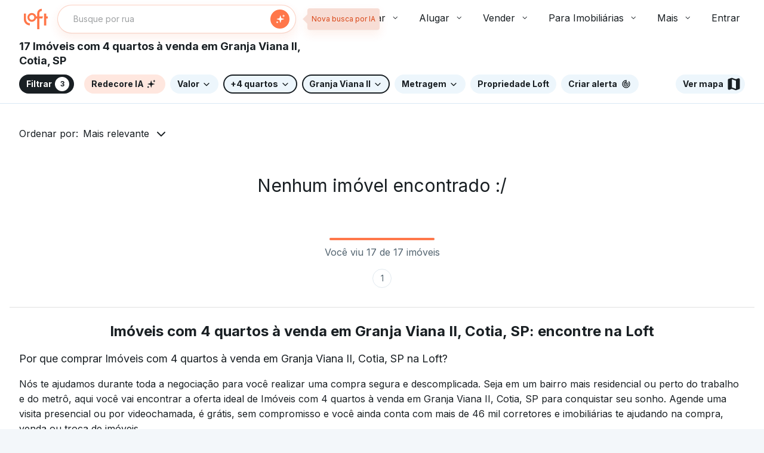

--- FILE ---
content_type: text/html;charset=utf-8
request_url: https://pageview-notify.rdstation.com.br/send
body_size: -72
content:
400c99cf-5c0d-4c3e-aec2-a174e99eb7d7

--- FILE ---
content_type: text/plain; charset=utf-8
request_url: https://stargate.loft.com.br/consumer
body_size: 49
content:
{"ResponseMetadata":{"RequestId":"6d31a41d-1459-5f19-a6fe-c5f1fce31174"},"MessageId":"8d447ad9-04a2-51ad-8cba-1b35ec184fc0"}

--- FILE ---
content_type: text/plain; charset=utf-8
request_url: https://stargate.loft.com.br/consumer
body_size: 49
content:
{"ResponseMetadata":{"RequestId":"c64a535b-5386-5a6e-9014-32b7bb3c52fc"},"MessageId":"8ef3ab26-7118-5374-8536-caca99a24be6"}

--- FILE ---
content_type: text/javascript; charset=utf-8
request_url: https://content.loft.com.br/sales/_next/static/chunks/f1d62c93-6a72807165ec75b5.js
body_size: 62318
content:
"use strict";(self.webpackChunk_N_E=self.webpackChunk_N_E||[]).push([[7624],{81494:function(e,t,n){Object.defineProperty(t,"__esModule",{value:!0});var i=n(46393),r=n(45202),o=n(69464),a=n(5104),s=n(78801);function l(e){return e&&"object"===typeof e&&"default"in e?e:{default:e}}function c(e){if(e&&e.__esModule)return e;var t=Object.create(null);return e&&Object.keys(e).forEach((function(n){if("default"!==n){var i=Object.getOwnPropertyDescriptor(e,n);Object.defineProperty(t,n,i.get?i:{enumerable:!0,get:function(){return e[n]}})}})),t.default=e,Object.freeze(t)}var d=l(i),u=c(i),p=c(a);const m=["xs","sm","md","lg","xl","xxl"];var b,g="colors",f="sizes",h="space",v={gap:h,gridGap:h,columnGap:h,gridColumnGap:h,rowGap:h,gridRowGap:h,inset:h,insetBlock:h,insetBlockEnd:h,insetBlockStart:h,insetInline:h,insetInlineEnd:h,insetInlineStart:h,margin:h,marginTop:h,marginRight:h,marginBottom:h,marginLeft:h,marginBlock:h,marginBlockEnd:h,marginBlockStart:h,marginInline:h,marginInlineEnd:h,marginInlineStart:h,padding:h,paddingTop:h,paddingRight:h,paddingBottom:h,paddingLeft:h,paddingBlock:h,paddingBlockEnd:h,paddingBlockStart:h,paddingInline:h,paddingInlineEnd:h,paddingInlineStart:h,top:h,right:h,bottom:h,left:h,scrollMargin:h,scrollMarginTop:h,scrollMarginRight:h,scrollMarginBottom:h,scrollMarginLeft:h,scrollMarginX:h,scrollMarginY:h,scrollMarginBlock:h,scrollMarginBlockEnd:h,scrollMarginBlockStart:h,scrollMarginInline:h,scrollMarginInlineEnd:h,scrollMarginInlineStart:h,scrollPadding:h,scrollPaddingTop:h,scrollPaddingRight:h,scrollPaddingBottom:h,scrollPaddingLeft:h,scrollPaddingX:h,scrollPaddingY:h,scrollPaddingBlock:h,scrollPaddingBlockEnd:h,scrollPaddingBlockStart:h,scrollPaddingInline:h,scrollPaddingInlineEnd:h,scrollPaddingInlineStart:h,fontSize:"fontSizes",background:g,backgroundColor:g,backgroundImage:g,borderImage:g,border:g,borderBlock:g,borderBlockEnd:g,borderBlockStart:g,borderBottom:g,borderBottomColor:g,borderColor:g,borderInline:g,borderInlineEnd:g,borderInlineStart:g,borderLeft:g,borderLeftColor:g,borderRight:g,borderRightColor:g,borderTop:g,borderTopColor:g,caretColor:g,color:g,columnRuleColor:g,fill:g,outline:g,outlineColor:g,stroke:g,textDecorationColor:g,fontFamily:"fonts",fontWeight:"fontWeights",lineHeight:"lineHeights",letterSpacing:"letterSpacings",blockSize:f,minBlockSize:f,maxBlockSize:f,inlineSize:f,minInlineSize:f,maxInlineSize:f,width:f,minWidth:f,maxWidth:f,height:f,minHeight:f,maxHeight:f,flexBasis:f,gridTemplateColumns:f,gridTemplateRows:f,borderWidth:"borderWidths",borderTopWidth:"borderWidths",borderRightWidth:"borderWidths",borderBottomWidth:"borderWidths",borderLeftWidth:"borderWidths",borderStyle:"borderStyles",borderTopStyle:"borderStyles",borderRightStyle:"borderStyles",borderBottomStyle:"borderStyles",borderLeftStyle:"borderStyles",borderRadius:"radii",borderTopLeftRadius:"radii",borderTopRightRadius:"radii",borderBottomRightRadius:"radii",borderBottomLeftRadius:"radii",boxShadow:"shadows",textShadow:"shadows",transition:"transitions",zIndex:"zIndices"},x=(e,t)=>"function"==typeof t?{"()":Function.prototype.toString.call(t)}:t,y=()=>{const e=Object.create(null);return(t,n,...i)=>{const r=(e=>JSON.stringify(e,x))(t);return r in e?e[r]:e[r]=n(t,...i)}},j=Symbol.for("sxs.internal"),C=(e,t)=>Object.defineProperties(e,Object.getOwnPropertyDescriptors(t)),w=e=>{for(const t in e)return!0;return!1},{hasOwnProperty:O}=Object.prototype,k=e=>e.includes("-")?e:e.replace(/[A-Z]/g,(e=>"-"+e.toLowerCase())),S=/\s+(?![^()]*\))/,N=e=>t=>e(..."string"==typeof t?String(t).split(S):[t]),R={appearance:e=>({WebkitAppearance:e,appearance:e}),backfaceVisibility:e=>({WebkitBackfaceVisibility:e,backfaceVisibility:e}),backdropFilter:e=>({WebkitBackdropFilter:e,backdropFilter:e}),backgroundClip:e=>({WebkitBackgroundClip:e,backgroundClip:e}),boxDecorationBreak:e=>({WebkitBoxDecorationBreak:e,boxDecorationBreak:e}),clipPath:e=>({WebkitClipPath:e,clipPath:e}),content:e=>({content:e.includes('"')||e.includes("'")||/^([A-Za-z]+\([^]*|[^]*-quote|inherit|initial|none|normal|revert|unset)$/.test(e)?e:`"${e}"`}),hyphens:e=>({WebkitHyphens:e,hyphens:e}),maskImage:e=>({WebkitMaskImage:e,maskImage:e}),maskSize:e=>({WebkitMaskSize:e,maskSize:e}),tabSize:e=>({MozTabSize:e,tabSize:e}),textSizeAdjust:e=>({WebkitTextSizeAdjust:e,textSizeAdjust:e}),userSelect:e=>({WebkitUserSelect:e,userSelect:e}),marginBlock:N(((e,t)=>({marginBlockStart:e,marginBlockEnd:t||e}))),marginInline:N(((e,t)=>({marginInlineStart:e,marginInlineEnd:t||e}))),maxSize:N(((e,t)=>({maxBlockSize:e,maxInlineSize:t||e}))),minSize:N(((e,t)=>({minBlockSize:e,minInlineSize:t||e}))),paddingBlock:N(((e,t)=>({paddingBlockStart:e,paddingBlockEnd:t||e}))),paddingInline:N(((e,t)=>({paddingInlineStart:e,paddingInlineEnd:t||e})))},B=/([\d.]+)([^]*)/,T=(e,t)=>e.length?e.reduce(((e,n)=>(e.push(...t.map((e=>e.includes("&")?e.replace(/&/g,/[ +>|~]/.test(n)&&/&.*&/.test(e)?`:is(${n})`:n):n+" "+e))),e)),[]):t,M=(e,t)=>e in L&&"string"==typeof t?t.replace(/^((?:[^]*[^\w-])?)(fit-content|stretch)((?:[^\w-][^]*)?)$/,((t,n,i,r)=>n+("stretch"===i?`-moz-available${r};${k(e)}:${n}-webkit-fill-available`:`-moz-fit-content${r};${k(e)}:${n}fit-content`)+r)):String(t),L={blockSize:1,height:1,inlineSize:1,maxBlockSize:1,maxHeight:1,maxInlineSize:1,maxWidth:1,minBlockSize:1,minHeight:1,minInlineSize:1,minWidth:1,width:1},I=e=>e?e+"-":"",P=(e,t,n)=>e.replace(/([+-])?((?:\d+(?:\.\d*)?|\.\d+)(?:[Ee][+-]?\d+)?)?(\$|--)([$\w-]+)/g,((e,i,r,o,a)=>"$"==o==!!r?e:(i||"--"==o?"calc(":"")+"var(--"+("$"===o?I(t)+(a.includes("$")?"":I(n))+a.replace(/\$/g,"-"):a)+")"+(i||"--"==o?"*"+(i||"")+(r||"1")+")":""))),A=/\s*,\s*(?![^()]*\))/,D=Object.prototype.toString,E=(e,t,n,i,r)=>{let o,a,s;const l=(e,t,n)=>{let c,d;const u=e=>{for(c in e){const b=64===c.charCodeAt(0),g=b&&Array.isArray(e[c])?e[c]:[e[c]];for(d of g){const e=/[A-Z]/.test(m=c)?m:m.replace(/-[^]/g,(e=>e[1].toUpperCase())),g="object"==typeof d&&d&&d.toString===D&&(!i.utils[e]||!t.length);if(e in i.utils&&!g){const t=i.utils[e];if(t!==a){a=t,u(t(d)),a=null;continue}}else if(e in R){const t=R[e];if(t!==s){s=t,u(t(d)),s=null;continue}}if(b&&(p=c.slice(1)in i.media?"@media "+i.media[c.slice(1)]:c,c=p.replace(/\(\s*([\w-]+)\s*(=|<|<=|>|>=)\s*([\w-]+)\s*(?:(<|<=|>|>=)\s*([\w-]+)\s*)?\)/g,((e,t,n,i,r,o)=>{const a=B.test(t),s=.0625*(a?-1:1),[l,c]=a?[i,t]:[t,i];return"("+("="===n[0]?"":">"===n[0]===a?"max-":"min-")+l+":"+("="!==n[0]&&1===n.length?c.replace(B,((e,t,i)=>Number(t)+s*(">"===n?1:-1)+i)):c)+(r?") and ("+(">"===r[0]?"min-":"max-")+l+":"+(1===r.length?o.replace(B,((e,t,n)=>Number(t)+s*(">"===r?-1:1)+n)):o):"")+")"}))),g){const e=b?n.concat(c):[...n],i=b?[...t]:T(t,c.split(A));void 0!==o&&r(z(...o)),o=void 0,l(d,i,e)}else void 0===o&&(o=[[],t,n]),c=b||36!==c.charCodeAt(0)?c:`--${I(i.prefix)}${c.slice(1).replace(/\$/g,"-")}`,d=g?d:"number"==typeof d?d&&e in $?String(d)+"px":String(d):P(M(e,null==d?"":d),i.prefix,i.themeMap[e]),o[0].push(`${b?`${c} `:`${k(c)}:`}${d}`)}}var p,m};u(e),void 0!==o&&r(z(...o)),o=void 0};l(e,t,n)},z=(e,t,n)=>`${n.map((e=>`${e}{`)).join("")}${t.length?`${t.join(",")}{`:""}${e.join(";")}${t.length?"}":""}${Array(n.length?n.length+1:0).join("}")}`,$={animationDelay:1,animationDuration:1,backgroundSize:1,blockSize:1,border:1,borderBlock:1,borderBlockEnd:1,borderBlockEndWidth:1,borderBlockStart:1,borderBlockStartWidth:1,borderBlockWidth:1,borderBottom:1,borderBottomLeftRadius:1,borderBottomRightRadius:1,borderBottomWidth:1,borderEndEndRadius:1,borderEndStartRadius:1,borderInlineEnd:1,borderInlineEndWidth:1,borderInlineStart:1,borderInlineStartWidth:1,borderInlineWidth:1,borderLeft:1,borderLeftWidth:1,borderRadius:1,borderRight:1,borderRightWidth:1,borderSpacing:1,borderStartEndRadius:1,borderStartStartRadius:1,borderTop:1,borderTopLeftRadius:1,borderTopRightRadius:1,borderTopWidth:1,borderWidth:1,bottom:1,columnGap:1,columnRule:1,columnRuleWidth:1,columnWidth:1,containIntrinsicSize:1,flexBasis:1,fontSize:1,gap:1,gridAutoColumns:1,gridAutoRows:1,gridTemplateColumns:1,gridTemplateRows:1,height:1,inlineSize:1,inset:1,insetBlock:1,insetBlockEnd:1,insetBlockStart:1,insetInline:1,insetInlineEnd:1,insetInlineStart:1,left:1,letterSpacing:1,margin:1,marginBlock:1,marginBlockEnd:1,marginBlockStart:1,marginBottom:1,marginInline:1,marginInlineEnd:1,marginInlineStart:1,marginLeft:1,marginRight:1,marginTop:1,maxBlockSize:1,maxHeight:1,maxInlineSize:1,maxWidth:1,minBlockSize:1,minHeight:1,minInlineSize:1,minWidth:1,offsetDistance:1,offsetRotate:1,outline:1,outlineOffset:1,outlineWidth:1,overflowClipMargin:1,padding:1,paddingBlock:1,paddingBlockEnd:1,paddingBlockStart:1,paddingBottom:1,paddingInline:1,paddingInlineEnd:1,paddingInlineStart:1,paddingLeft:1,paddingRight:1,paddingTop:1,perspective:1,right:1,rowGap:1,scrollMargin:1,scrollMarginBlock:1,scrollMarginBlockEnd:1,scrollMarginBlockStart:1,scrollMarginBottom:1,scrollMarginInline:1,scrollMarginInlineEnd:1,scrollMarginInlineStart:1,scrollMarginLeft:1,scrollMarginRight:1,scrollMarginTop:1,scrollPadding:1,scrollPaddingBlock:1,scrollPaddingBlockEnd:1,scrollPaddingBlockStart:1,scrollPaddingBottom:1,scrollPaddingInline:1,scrollPaddingInlineEnd:1,scrollPaddingInlineStart:1,scrollPaddingLeft:1,scrollPaddingRight:1,scrollPaddingTop:1,shapeMargin:1,textDecoration:1,textDecorationThickness:1,textIndent:1,textUnderlineOffset:1,top:1,transitionDelay:1,transitionDuration:1,verticalAlign:1,width:1,wordSpacing:1},_=e=>String.fromCharCode(e+(e>25?39:97)),W=e=>(e=>{let t,n="";for(t=Math.abs(e);t>52;t=t/52|0)n=_(t%52)+n;return _(t%52)+n})(((e,t)=>{let n=t.length;for(;n;)e=33*e^t.charCodeAt(--n);return e})(5381,JSON.stringify(e))>>>0),F=["themed","global","styled","onevar","resonevar","allvar","inline"],V=e=>{if(e.href&&!e.href.startsWith(location.origin))return!1;try{return!!e.cssRules}catch(e){return!1}},G=e=>{let t;const n=()=>{const{cssRules:e}=t.sheet;return[].map.call(e,((n,i)=>{const{cssText:r}=n;let o="";if(r.startsWith("--sxs"))return"";if(e[i-1]&&(o=e[i-1].cssText).startsWith("--sxs")){if(!n.cssRules.length)return"";for(const e in t.rules)if(t.rules[e].group===n)return`--sxs{--sxs:${[...t.rules[e].cache].join(" ")}}${r}`;return n.cssRules.length?`${o}${r}`:""}return r})).join("")},i=()=>{if(t){const{rules:e,sheet:n}=t;if(!n.deleteRule){for(;3===Object(Object(n.cssRules)[0]).type;)n.cssRules.splice(0,1);n.cssRules=[]}for(const t in e)delete e[t]}const r=Object(e).styleSheets||[];for(const e of r)if(V(e)){for(let r=0,o=e.cssRules;o[r];++r){const a=Object(o[r]);if(1!==a.type)continue;const s=Object(o[r+1]);if(4!==s.type)continue;++r;const{cssText:l}=a;if(!l.startsWith("--sxs"))continue;const c=l.slice(14,-3).trim().split(/\s+/),d=F[c[0]];d&&(t||(t={sheet:e,reset:i,rules:{},toString:n}),t.rules[d]={group:s,index:r,cache:new Set(c)})}if(t)break}if(!t){const r=(e,t)=>({type:t,cssRules:[],insertRule(e,t){this.cssRules.splice(t,0,r(e,{import:3,undefined:1}[(e.toLowerCase().match(/^@([a-z]+)/)||[])[1]]||4))},get cssText(){return"@media{}"===e?`@media{${[].map.call(this.cssRules,(e=>e.cssText)).join("")}}`:e}});t={sheet:e?(e.head||e).appendChild(document.createElement("style")).sheet:r("","text/css"),rules:{},reset:i,toString:n}}const{sheet:o,rules:a}=t;for(let e=F.length-1;e>=0;--e){const t=F[e];if(!a[t]){const n=F[e+1],i=a[n]?a[n].index:o.cssRules.length;o.insertRule("@media{}",i),o.insertRule(`--sxs{--sxs:${e}}`,i),a[t]={group:o.cssRules[i+1],index:i,cache:new Set([e])}}H(a[t])}};return i(),t},H=e=>{const t=e.group;let n=t.cssRules.length;e.apply=e=>{try{t.insertRule(e,n),++n}catch(e){}}},K=Symbol(),U=y(),q=(e,t)=>U(e,(()=>(...n)=>{let i={type:null,composers:new Set};for(const t of n)if(null!=t)if(t[j]){null==i.type&&(i.type=t[j].type);for(const e of t[j].composers)i.composers.add(e)}else t.constructor!==Object||t.$$typeof?null==i.type&&(i.type=t):i.composers.add(Z(t,e));return null==i.type&&(i.type="span"),i.composers.size||i.composers.add(["PJLV",{},[],[],{},[]]),J(e,i,t)})),Z=({variants:e,compoundVariants:t,defaultVariants:n,...i},r)=>{const o=`${I(r.prefix)}c-${W(i)}`,a=[],s=[],l=Object.create(null),c=[];for(const p in n)l[p]=String(n[p]);if("object"==typeof e&&e)for(const p in e){d=l,u=p,O.call(d,u)||(l[p]="undefined");const t=e[p];for(const e in t){const n={[p]:String(e)};"undefined"===String(e)&&c.push(p);const i=t[e],r=[n,i,!w(i)];a.push(r)}}var d,u;if("object"==typeof t&&t)for(const p of t){let{css:e,...t}=p;e="object"==typeof e&&e||{};for(const i in t)t[i]=String(t[i]);const n=[t,e,!w(e)];s.push(n)}return[o,i,a,s,l,c]},J=(e,t,n)=>{const[i,r,o,a]=X(t.composers),s="function"==typeof t.type||t.type.$$typeof?(e=>{function t(){for(let n=0;n<t[K].length;n++){const[i,r]=t[K][n];e.rules[i].apply(r)}return t[K]=[],null}return t[K]=[],t.rules={},F.forEach((e=>t.rules[e]={apply:n=>t[K].push([e,n])})),t})(n):null,l=(s||n).rules,c=`.${i}${r.length>1?`:where(.${r.slice(1).join(".")})`:""}`,d=d=>{d="object"==typeof d&&d||Q;const{css:u,...p}=d,m={};for(const e in o)if(delete p[e],e in d){let t=d[e];"object"==typeof t&&t?m[e]={"@initial":o[e],...t}:(t=String(t),m[e]="undefined"!==t||a.has(e)?t:o[e])}else m[e]=o[e];const b=new Set([...r]);for(const[i,r,o,a]of t.composers){n.rules.styled.cache.has(i)||(n.rules.styled.cache.add(i),E(r,[`.${i}`],[],e,(e=>{l.styled.apply(e)})));const t=Y(o,m,e.media),s=Y(a,m,e.media,!0);for(const r of t)if(void 0!==r)for(const[t,o,a]of r){const r=`${i}-${W(o)}-${t}`;b.add(r);const s=(a?n.rules.resonevar:n.rules.onevar).cache,c=a?l.resonevar:l.onevar;s.has(r)||(s.add(r),E(o,[`.${r}`],[],e,(e=>{c.apply(e)})))}for(const r of s)if(void 0!==r)for(const[t,o]of r){const r=`${i}-${W(o)}-${t}`;b.add(r),n.rules.allvar.cache.has(r)||(n.rules.allvar.cache.add(r),E(o,[`.${r}`],[],e,(e=>{l.allvar.apply(e)})))}}if("object"==typeof u&&u){const t=`${i}-i${W(u)}-css`;b.add(t),n.rules.inline.cache.has(t)||(n.rules.inline.cache.add(t),E(u,[`.${t}`],[],e,(e=>{l.inline.apply(e)})))}for(const e of String(d.className||"").trim().split(/\s+/))e&&b.add(e);const g=p.className=[...b].join(" ");return{type:t.type,className:g,selector:c,props:p,toString:()=>g,deferredInjector:s}};return C(d,{className:i,selector:c,[j]:t,toString:()=>(n.rules.styled.cache.has(i)||d(),i)})},X=e=>{let t="";const n=[],i={},r=[];for(const[o,,,,a,s]of e){""===t&&(t=o),n.push(o),r.push(...s);for(const e in a){const t=a[e];(void 0===i[e]||"undefined"!==t||s.includes(t))&&(i[e]=t)}}return[t,n,i,new Set(r)]},Y=(e,t,n,i)=>{const r=[];e:for(let[o,a,s]of e){if(s)continue;let e,l=0,c=!1;for(e in o){const i=o[e];let r=t[e];if(r!==i){if("object"!=typeof r||!r)continue e;{let e,t,o=0;for(const a in r){if(i===String(r[a])){if("@initial"!==a){const e=a.slice(1);(t=t||[]).push(e in n?n[e]:a.replace(/^@media ?/,"")),c=!0}l+=o,e=!0}++o}if(t&&t.length&&(a={["@media "+t.join(", ")]:a}),!e)continue e}}}(r[l]=r[l]||[]).push([i?"cv":`${e}-${o[e]}`,a,c])}return r},Q={},ee=y(),te=(e,t)=>ee(e,(()=>(...n)=>{const i=()=>{for(let i of n){i="object"==typeof i&&i||{};let n=W(i);if(!t.rules.global.cache.has(n)){if(t.rules.global.cache.add(n),"@import"in i){let e=[].indexOf.call(t.sheet.cssRules,t.rules.themed.group)-1;for(let n of[].concat(i["@import"]))n=n.includes('"')||n.includes("'")?n:`"${n}"`,t.sheet.insertRule(`@import ${n};`,e++);delete i["@import"]}E(i,[],[],e,(e=>{t.rules.global.apply(e)}))}}return""};return C(i,{toString:i})})),ne=y(),ie=(e,t)=>ne(e,(()=>n=>{const i=`${I(e.prefix)}k-${W(n)}`,r=()=>{if(!t.rules.global.cache.has(i)){t.rules.global.cache.add(i);const r=[];E(n,[],[],e,(e=>r.push(e)));const o=`@keyframes ${i}{${r.join("")}}`;t.rules.global.apply(o)}return i};return C(r,{get name(){return r()},toString:r})})),re=class{constructor(e,t,n,i){this.token=null==e?"":String(e),this.value=null==t?"":String(t),this.scale=null==n?"":String(n),this.prefix=null==i?"":String(i)}get computedValue(){return"var("+this.variable+")"}get variable(){return"--"+I(this.prefix)+I(this.scale)+this.token}toString(){return this.computedValue}},oe=y(),ae=(e,t)=>oe(e,(()=>(n,i)=>{i="object"==typeof n&&n||Object(i);const r=`.${n=(n="string"==typeof n?n:"")||`${I(e.prefix)}t-${W(i)}`}`,o={},a=[];for(const t in i){o[t]={};for(const n in i[t]){const r=`--${I(e.prefix)}${t}-${n}`,s=P(String(i[t][n]),e.prefix,t);o[t][n]=new re(n,s,t,e.prefix),a.push(`${r}:${s}`)}}const s=()=>{if(a.length&&!t.rules.themed.cache.has(n)){t.rules.themed.cache.add(n);const r=`${i===e.theme?":root,":""}.${n}{${a.join(";")}}`;t.rules.themed.apply(r)}return n};return{...o,get className(){return s()},selector:r,toString:s}})),se=y(),le=y(),ce={radius:{none:0,xs:"4px",sm:"8px",md:"12px",lg:"24px",pill:"999px",circle:"50%"}},de={xs:{breakpoint:{min:"320px",max:"575px"},container:"100%",columns:4,margin:"24px",gutters:"16px"},sm:{breakpoint:{min:"576px",max:"767px"},container:"100%",columns:8,margin:"24px",gutters:"16px"},md:{breakpoint:{min:"768px",max:"959px"},container:"100%",columns:8,margin:"40px",gutters:"16px"},lg:{breakpoint:{min:"960px",max:"1199px"},container:"100%",columns:12,margin:"40px",gutters:"16px"},xl:{breakpoint:{min:"1200px",max:"1439px"},container:"1280px",columns:12,margin:"40px",gutters:"32px"},xxl:{breakpoint:{min:"1440px"},container:"1600px",columns:12,margin:"64px",gutters:"32px"}},ue={inner:{base:"4px",base02:"8px",base03:"12px",base04:"16px",base05:"20px",base06:"24px",base08:"32px",base10:"40px",base12:"48px",base14:"56px"},layout:{base:"8px",base02:"16px",base03:"24px",base04:"32px",base05:"40px",base06:"48px",base07:"56px",base08:"64px",base10:"80px",base12:"96px",base15:"120px"}};b={fab:100,navigation:200,popover:300,backdrop:500,drawer:510,modal:520,dialog:530,modalContent:550,snackbar:600,tooltip:700,aboveAll:1e3};const pe={xsMin:"(min-width: 0px)",xsMax:`(max-width: ${de.xs.breakpoint.max})`,xsMinMax:`(min-width: 0px) and (max-width: ${de.xs.breakpoint.max})`,smMin:`(min-width: ${de.sm.breakpoint.min})`,smMax:`(max-width: ${de.sm.breakpoint.max})`,smMinMax:`(min-width: ${de.sm.breakpoint.min}) and (max-width: ${de.sm.breakpoint.max})`,mdMin:`(min-width: ${de.md.breakpoint.min})`,mdMax:`(max-width: ${de.md.breakpoint.max})`,mdMinMax:`(min-width: ${de.md.breakpoint.min}) and (max-width: ${de.md.breakpoint.max})`,lgMin:`(min-width: ${de.lg.breakpoint.min})`,lgMax:`(max-width: ${de.lg.breakpoint.max})`,lgMinMax:`(min-width: ${de.lg.breakpoint.min}) and (max-width: ${de.lg.breakpoint.max})`,xlMin:`(min-width: ${de.xl.breakpoint.min})`,xlMax:`(max-width: ${de.xl.breakpoint.max})`,xlMinMax:`(min-width: ${de.xl.breakpoint.min}) and (max-width: ${de.xl.breakpoint.max})`,xxlMin:`(min-width: ${de.xxl.breakpoint.min})`},{config:me,css:be,getCssText:ge,keyframes:fe,styled:he}=(e=>{const t=(e=>{let t=!1;const n=se(e,(e=>{t=!0;const n="prefix"in(e="object"==typeof e&&e||{})?String(e.prefix):"",i="object"==typeof e.media&&e.media||{},r="object"==typeof e.root?e.root||null:globalThis.document||null,o="object"==typeof e.theme&&e.theme||{},a={prefix:n,media:i,theme:o,themeMap:"object"==typeof e.themeMap&&e.themeMap||{...v},utils:"object"==typeof e.utils&&e.utils||{}},s=G(r),l={css:q(a,s),globalCss:te(a,s),keyframes:ie(a,s),createTheme:ae(a,s),reset(){s.reset(),l.theme.toString()},theme:{},sheet:s,config:a,prefix:n,getCssText:s.toString,toString:s.toString};return String(l.theme=l.createTheme(o)),l}));return t||n.reset(),n})(e);return t.styled=(({config:e,sheet:t})=>le(e,(()=>{const n=q(e,t);return(...e)=>{const t=n(...e),i=t[j].type,r=d.default.forwardRef(((e,n)=>{const r=e&&e.as||i,{props:o,deferredInjector:a}=t(e);return delete o.as,o.ref=n,a?d.default.createElement(d.default.Fragment,null,d.default.createElement(r,o),d.default.createElement(a,null)):d.default.createElement(r,o)}));return r.className=t.className,r.displayName=`Styled.${i.displayName||i.name||i}`,r.selector=t.selector,r.toString=()=>t.selector,r[j]=t[j],r}})))(t),t})({media:pe,utils:{m:e=>({margin:e}),mt:e=>({marginTop:e}),mr:e=>({marginRight:e}),mb:e=>({marginBottom:e}),ml:e=>({marginLeft:e}),mx:e=>({marginLeft:e,marginRight:e}),my:e=>({marginTop:e,marginBottom:e}),p:e=>({padding:e}),pt:e=>({paddingTop:e}),pr:e=>({paddingRight:e}),pb:e=>({paddingBottom:e}),pl:e=>({paddingLeft:e}),px:e=>({paddingLeft:e,paddingRight:e}),py:e=>({paddingTop:e,paddingBottom:e})}}),ve=({size:e})=>be({width:e,height:e,minWidth:e,minHeight:e,maxWidth:e,maxHeight:e})().className,xe=()=>r.jsx("style",Object.assign({id:"normalize"},{children:"/*! normalize.css v8.0.1 | MIT License | github.com/necolas/normalize.css */html{line-height:1.15;-webkit-text-size-adjust:100%}body{margin:0}main{display:block}h1{font-size:2em;margin:.67em 0}hr{box-sizing:content-box;height:0;overflow:visible}pre{font-family:monospace,monospace;font-size:1em}a{background-color:transparent}abbr[title]{border-bottom:none;text-decoration:underline;text-decoration:underline dotted}b,strong{font-weight:bolder}code,kbd,samp{font-family:monospace,monospace;font-size:1em}small{font-size:80%}sub,sup{font-size:75%;line-height:0;position:relative;vertical-align:baseline}sub{bottom:-.25em}sup{top:-.5em}img{border-style:none}button,input,optgroup,select,textarea{font-family:inherit;font-size:100%;line-height:1.15;margin:0}button,input{overflow:visible}button,select{text-transform:none}[type=button],[type=reset],[type=submit],button{-webkit-appearance:button}[type=button]::-moz-focus-inner,[type=reset]::-moz-focus-inner,[type=submit]::-moz-focus-inner,button::-moz-focus-inner{border-style:none;padding:0}[type=button]:-moz-focusring,[type=reset]:-moz-focusring,[type=submit]:-moz-focusring,button:-moz-focusring{outline:1px dotted ButtonText}fieldset{padding:.35em .75em .625em}legend{box-sizing:border-box;color:inherit;display:table;max-width:100%;padding:0;white-space:normal}progress{vertical-align:baseline}textarea{overflow:auto}[type=checkbox],[type=radio]{box-sizing:border-box;padding:0}[type=number]::-webkit-inner-spin-button,[type=number]::-webkit-outer-spin-button{height:auto}[type=search]{-webkit-appearance:textfield;outline-offset:-2px}[type=search]::-webkit-search-decoration{-webkit-appearance:none}::-webkit-file-upload-button{-webkit-appearance:button;font:inherit}details{display:block}summary{display:list-item}template{display:none}[hidden]{display:none}*/"}),void 0);xe.displayName="ReactBase_NormalizeCSS";const ye=({disableNormalize:e=!1})=>r.jsxs(r.Fragment,{children:[e?null:r.jsx(xe,{},void 0),r.jsx("style",{id:"stitches",dangerouslySetInnerHTML:{__html:ge()}},void 0)]},void 0);ye.displayName="ReactBase_StylesSSR";var je=function(){return je=Object.assign||function(e){for(var t,n=1,i=arguments.length;n<i;n++)for(var r in t=arguments[n])Object.prototype.hasOwnProperty.call(t,r)&&(e[r]=t[r]);return e},je.apply(this,arguments)};function Ce(e,t){var n={};for(var i in e)Object.prototype.hasOwnProperty.call(e,i)&&t.indexOf(i)<0&&(n[i]=e[i]);if(null!=e&&"function"===typeof Object.getOwnPropertySymbols){var r=0;for(i=Object.getOwnPropertySymbols(e);r<i.length;r++)t.indexOf(i[r])<0&&Object.prototype.propertyIsEnumerable.call(e,i[r])&&(n[i[r]]=e[i[r]])}return n}var we=function(e){return function(e){return!!e&&"object"===typeof e}(e)&&!function(e){var t=Object.prototype.toString.call(e);return"[object RegExp]"===t||"[object Date]"===t||function(e){return e.$$typeof===Oe}(e)}(e)};var Oe="function"===typeof Symbol&&Symbol.for?Symbol.for("react.element"):60103;function ke(e,t){return!1!==t.clone&&t.isMergeableObject(e)?Te((n=e,Array.isArray(n)?[]:{}),e,t):e;var n}function Se(e,t,n){return e.concat(t).map((function(e){return ke(e,n)}))}function Ne(e){return Object.keys(e).concat(function(e){return Object.getOwnPropertySymbols?Object.getOwnPropertySymbols(e).filter((function(t){return e.propertyIsEnumerable(t)})):[]}(e))}function Re(e,t){try{return t in e}catch(n){return!1}}function Be(e,t,n){var i={};return n.isMergeableObject(e)&&Ne(e).forEach((function(t){i[t]=ke(e[t],n)})),Ne(t).forEach((function(r){(function(e,t){return Re(e,t)&&!(Object.hasOwnProperty.call(e,t)&&Object.propertyIsEnumerable.call(e,t))})(e,r)||(Re(e,r)&&n.isMergeableObject(t[r])?i[r]=function(e,t){if(!t.customMerge)return Te;var n=t.customMerge(e);return"function"===typeof n?n:Te}(r,n)(e[r],t[r],n):i[r]=ke(t[r],n))})),i}function Te(e,t,n){(n=n||{}).arrayMerge=n.arrayMerge||Se,n.isMergeableObject=n.isMergeableObject||we,n.cloneUnlessOtherwiseSpecified=ke;var i=Array.isArray(t);return i===Array.isArray(e)?i?n.arrayMerge(e,t,n):Be(e,t,n):ke(t,n)}Te.all=function(e,t){if(!Array.isArray(e))throw new Error("first argument should be an array");return e.reduce((function(e,n){return Te(e,n,t)}),{})};var Me=Te;function Le(e){return e.toLowerCase()}var Ie=[/([a-z0-9])([A-Z])/g,/([A-Z])([A-Z][a-z])/g],Pe=/[^A-Z0-9]+/gi;function Ae(e,t){void 0===t&&(t={});for(var n=t.splitRegexp,i=void 0===n?Ie:n,r=t.stripRegexp,o=void 0===r?Pe:r,a=t.transform,s=void 0===a?Le:a,l=t.delimiter,c=void 0===l?" ":l,d=De(De(e,i,"$1\0$2"),o,"\0"),u=0,p=d.length;"\0"===d.charAt(u);)u++;for(;"\0"===d.charAt(p-1);)p--;return d.slice(u,p).split("\0").map(s).join(c)}function De(e,t,n){return t instanceof RegExp?e.replace(t,n):t.reduce((function(e,t){return e.replace(t,n)}),e)}function Ee(e,t){return void 0===t&&(t={}),function(e,t){return void 0===t&&(t={}),Ae(e,je({delimiter:"."},t))}(e,je({delimiter:"-"},t))}const ze=["m","mt","mr","mb","ml","mx","my","p","pt","pr","pb","pl","px","py"],$e=e=>{const t=Ee(e),[n,i]=t.split("-");if(!i)return console.error(`${e} is wrong. Use "layout" or "inner" as prefix. Example: "innerBase02", "layoutBase02"`),"";const r=((e,t)=>{var n;return null===(n=null===ue||void 0===ue?void 0:ue[e])||void 0===n?void 0:n[t]})(n,i);return r||(console.error(`Not found the "${e}" spacing token`),"")},_e=e=>Object.keys(e).reduce((e=>(t,n)=>ze.includes(n)?Object.assign(Object.assign({},t),{styleProps:Object.assign(Object.assign({},t.styleProps),{[n]:e[n]})}):Object.assign(Object.assign({},t),{props:Object.assign(Object.assign({},t.props),{[n]:e[n]})}))(e),{styleProps:{},props:{}}),We=e=>Object.keys(e).reduce(((t,n)=>Me(t,((e,t)=>t?"string"===typeof t?{[e]:t}:Object.keys(t).reduce(((n,i)=>Object.assign(Object.assign({},n),((e,t)=>({[`@${e}Min`]:t}))(i,{[e]:t[i]}))),{}):{})(n,e[n]))),{}),Fe=e=>e.split(" ").map((e=>"auto"===e?e:$e(e))).join(" "),Ve=e=>{const{css:t={}}=e,n=Ce(e,["css"]),{styleProps:i,props:r}=_e(n),o={};return Object.keys(i).forEach((e=>{const t=i[e];t&&("string"===typeof t&&(o[e]=Fe(null!==t&&void 0!==t?t:"")),"object"===typeof t&&(o[e]=(e=>Object.keys(e).reduce(((t,n)=>{var i;return Object.assign(Object.assign({},t),{[n]:Fe(null!==(i=null===e||void 0===e?void 0:e[n])&&void 0!==i?i:"")})}),{}))(t)))})),Object.assign({css:Object.assign(Object.assign({},t),We(o))},r)},Ge=e=>i.forwardRef((function(t,n){const i=Ve(t);return r.jsx(e,Object.assign({as:t.as},i,{ref:n}),void 0)}));ze.reduce(((e,t)=>Object.assign(Object.assign({},e),{[t]:{control:{type:"text"},defaultValue:""}})),{});const He="ArrowUp",Ke="ArrowDown",Ue="Enter",qe=new Map,Ze=e=>{if(!e)return console.warn("Hook useDynamicRefs: Cannot set ref without key ");const t=i.createRef();return qe.set(e,t),t},Je=e=>e?qe.get(e):console.warn("Hook useDynamicRefs: Cannot get ref without key"),Xe=()=>[Je,Ze],Ye=(e,t)=>{if(e===t.length-1||1===t.length)return e;const n=t[e+1];return et(n)},Qe=(e,t)=>{if(0===e||1===t.length)return e;const n=t[e-1];return et(n)},et=e=>{const t=e.props["data-refid"].split("item-")[1];return parseInt(t,10)},tt=Object.keys(ue.layout),nt=Object.keys(ue.inner),it=(e=[],t)=>[...tt.filter((e=>!(null===t||void 0===t?void 0:t.includes(e)))),...e].reduce(((e,t)=>Object.assign(Object.assign({},e),{[t]:{}})),{});Object.defineProperty(it,"displayName",{value:"ReactBase_buildSpacingVariants"});const rt=(e=[],t)=>[...nt.filter((e=>!(null===t||void 0===t?void 0:t.includes(e)))),...e].reduce(((e,t)=>Object.assign(Object.assign({},e),{[t]:{}})),{});Object.defineProperty(rt,"displayName",{value:"ReactBase_buildSpacingInnerVariants"});const ot=e=>!!e&&"object"===typeof e,at=(...e)=>{},st=e=>{const t=m;return t.reduce(((n,i,r)=>{if("undefined"!==typeof e[i])return Object.assign(Object.assign({},n),{[i]:e[i]});{const o=0===r,a=t.slice(0,r).reverse().find((t=>e[t])),s=a?e[a]:void 0,l=o?void 0:s;return Object.assign(Object.assign({},n),l?{[i]:l}:{})}}),{})};st({xs:"lalaland"});const lt=Object.assign({},Object.entries(console).reduce(((e,[t,n])=>Object.assign(Object.assign({},e),{[t]:(...e)=>{0}})),{})),ct=e=>{const{controlledShow:t,defaultShow:n,contentId:r,disabled:o=!1,isClickableElement:a=!0,onChange:s=at,onClick:l=at,onKeyDown:c=at}=e,d=void 0===t,[u,p]=i.useState(n||!1),[m,b]=i.useState(!1);i.useEffect((()=>{m?s(u):b(!0)}),[u,t]);const g=()=>p(!u),f=d?u:t;return{show:f,toggleProps:{"aria-expanded":f,"aria-controls":r,onClick:d?()=>{o||(g(),l())}:l,onKeyDown:d?e=>{a||!dt(e.key)||o||g(),c()}:c,tabIndex:0}}},dt=e=>e===Ue||" "===e;var ut,pt;!function(e){e.NONE="NONE",e.START="START",e.MIDDLE="MIDDLE",e.END="END"}(ut||(ut={})),function(e){e.LEFT="LEFT",e.RIGHT="RIGHT"}(pt||(pt={}));const mt=e=>e?0===e.scrollLeft?ut.START:e.scrollLeft+e.offsetWidth===e.scrollWidth?ut.END:ut.MIDDLE:ut.NONE,bt=e=>(e=>Array.from(e.children).map((e=>e.scrollWidth)))(e).reduce(((e,t)=>[...e,e[e.length-1]+t]),[0]),gt=(e,t)=>{e.scrollLeft=t},ft=(e,t,n)=>()=>{switch(n){case"child":gt(e,((e,t)=>{const n=bt(t);let i;return i=e===pt.LEFT?n.findIndex((e=>e>=t.scrollLeft))-1:n.findIndex((e=>e>t.scrollLeft)),n[i]})(t,e));break;case"next-unseen":gt(e,((e,t)=>{const n=bt(t),i=t.scrollLeft+t.offsetWidth;let r;if(e===pt.LEFT){r=n.findIndex((e=>e>=t.scrollLeft))-1;const e=n[r+1]-n[r];return n[r]-t.offsetWidth+e}return r=n.findIndex((e=>e>i))-1,n[r]})(t,e));break;default:gt(e,((e,t,n)=>e===pt.LEFT?t.scrollLeft-n:t.scrollLeft+n)(t,e,n))}};var ht;!function(e){e.START="START",e.MIDDLE="MIDDLE",e.END="END",e.NONE="NONE"}(ht||(ht={}));const vt=(e,t)=>{e.current.scrollLeft+=t},xt=(e,t,n)=>n<=t?ht.NONE:0===e?ht.START:e+t>=n?ht.END:ht.MIDDLE,yt=(e,t,n,i,r)=>{const o=jt(i,r),a=((e,t)=>{let n=0,i=null===e?n:e.length;for(;n<i;){const r=n+i>>>1,o=e[r];null!==o&&o<t?n=r+1:i=r}return i})(o,t+n*("left"===e?-1:1));return"left"===e?t-o[a]:o[a-1]-t},jt=(e,t=0)=>{let n=0;return Array.from(e).map(((e,i)=>(n+=e.offsetWidth+(i?t:0),n-e.offsetWidth)))},Ct=(e,t)=>{const[n,r]=i.useState(ut.NONE),o=n===ut.END,a=n===ut.START,s=n!==ut.NONE,l=()=>((e,t)=>{const{scrollLeft:n,offsetWidth:i,scrollWidth:r}=e.current;t(xt(n,i,r))})(e,r);return i.useEffect((()=>{l()}),[e,t]),{disabledRightScroll:o,disabledLeftScroll:a,showNavigationArrows:s,scrollLeft:t=>((e,t)=>{const{scrollLeft:n,offsetWidth:i}=e.current,r=yt("left",n,i,e.current.firstChild.children,t);vt(e,-r)})(e,t),scrollRight:t=>((e,t)=>{const{scrollLeft:n,offsetWidth:i}=e.current,r=yt("right",n,i,e.current.firstChild.children,t);vt(e,r)})(e,t),handleScroll:l}},wt=(...e)=>{const t=e.filter(Boolean);return t.length<=1?t[0]:function(e){t.forEach((t=>{"function"===typeof t?t(e):t.current=e}))}},Ot=(e,t=0,n=[])=>i.Children.toArray(e).reduce(((e,r,o)=>((null===r||void 0===r?void 0:r.type)===i.Fragment?e.push.apply(e,Ot(r.props.children,t+1,n.concat(r.key||o))):i.isValidElement(r)?e.push(i.cloneElement(r,{key:n.concat(String(r.key)).join(".")})):"string"!==typeof r&&"number"!==typeof r||e.push(r),e)),[]),kt=(e,t)=>{const n=e||{};return Object.keys(t).reduce(((e,i)=>Object.assign(Object.assign({},e),{[i]:Object.assign(Object.assign({},n[i]),t[i])})),n)},St=(e,t="1px")=>`calc(${e} - ${t})`;function Nt(e){var t,n,i="";if("string"==typeof e||"number"==typeof e)i+=e;else if("object"==typeof e)if(Array.isArray(e))for(t=0;t<e.length;t++)e[t]&&(n=Nt(e[t]))&&(i&&(i+=" "),i+=n);else for(t in e)e[t]&&(i&&(i+=" "),i+=t);return i}function Rt(){for(var e,t,n=0,i="";n<arguments.length;)(e=arguments[n++])&&(t=Nt(e))&&(i&&(i+=" "),i+=t);return i}const Bt=he("button",{display:"inline-flex",alignItems:"center",justifyContent:"center",borderWidth:1,borderStyle:"solid",borderRadius:ce.radius.sm,"& > svg path":{fill:"currentColor"},"&:focus, &:focus-visible":{outlineStyle:"solid"},variants:{rounded:{true:{borderRadius:ce.radius.circle}},isDisabled:{true:{cursor:"not-allowed"},false:{cursor:"pointer"}}}}),Tt=i.forwardRef(((e,t)=>{const{title:n,size:i=32,rounded:o=!1,disabled:a=!1,onClick:s,children:l,className:c,css:d}=e,u=Ce(e,["title","size","rounded","disabled","onClick","children","className","css"]),p=ve({size:i});return r.jsx(Bt,Object.assign({type:"button"},u,{title:n,className:Rt("Copan_ActionButton",p,c),disabled:a,isDisabled:a,ref:t,onClick:s,rounded:o,css:d},{children:l}),void 0)})),Mt=Ge(Tt);Mt.displayName="ReactBase_ActionButton";const Lt=he("picture",{display:"inline-flex"}),It=[".jpg",".jpeg",".jfif",".pjpeg",".pjp"],Pt=e=>{if(It.some((t=>e.includes(t))))return"image/jpeg";if(e.includes(".svg"))return"image/svg+xml";const t=e.split("?").shift();return`image/${null===t||void 0===t?void 0:t.split(".").pop()}`},At=e=>e?me.media[e]?me.media[e]:e:me.media.xsMin,Dt=i.forwardRef(((e,t)=>{const{alt:n="",loading:o="lazy",sets:a=[],objectFit:s="fill",objectPosition:l="50% 50%",placeholder:c,onLoad:d=at,className:u}=e,p=Ce(e,["alt","loading","sets","objectFit","objectPosition","placeholder","onLoad","className"]),m=((e,t)=>he("img",{objectFit:e,objectPosition:t}))(s,l),[b,g]=i.useState(!1),f=c&&!b,h=r.jsx(m,Object.assign({},p,{alt:n,loading:o,onLoad:e=>{d(e),g(!0)},className:Rt("Copan_Image",u),ref:t}),void 0);return r.jsxs(Lt,{children:[a.map((({media:e,src:t},n)=>r.jsx("source",{srcSet:t,type:Pt(t),media:At(e)},`set-source-${n}`))),f&&r.jsx("source",{srcSet:c,type:Pt(c)},void 0),h]},void 0)}));Dt.displayName="ReactBase_Image";const Et=Ge(Dt),zt=he("div",{display:"flex",borderRadius:ce.radius.circle,overflow:"hidden",justifyContent:"center",borderWidth:1,borderStyle:"solid",alignItems:"center",userSelect:"none","& picture":{alignSelf:"stretch"}}),$t=i.forwardRef(((e,t)=>{var n,o,a;const{size:s=48,className:l,customProps:c,fallbackComponent:d,title:u=""}=e,p=Ce(e,["size","className","customProps","fallbackComponent","title"]),[m,b]=i.useState(!(null===(n=null===c||void 0===c?void 0:c.image)||void 0===n?void 0:n.src)),g=ve({size:s});i.useEffect((()=>{var e;b(!(null===(e=null===c||void 0===c?void 0:c.image)||void 0===e?void 0:e.src))}),[null===(o=null===c||void 0===c?void 0:c.image)||void 0===o?void 0:o.src]);const f=i.useMemo((()=>m?d:r.jsx(Et,Object.assign({width:"100%",objectFit:"cover",alt:u},null===c||void 0===c?void 0:c.image,{onError:()=>b(!0),onLoad:()=>b(!1)}),void 0)),[null===(a=null===c||void 0===c?void 0:c.image)||void 0===a?void 0:a.src,m,d]);return r.jsx(zt,Object.assign({},p,{className:Rt("Copan_Avatar",l,g),ref:t},{children:f}),void 0)}));$t.displayName="ReactBase_Avatar";const _t=Ge($t),Wt=he("ul",{display:"flex",alignItems:"center",listStyle:"none",margin:0,padding:0,gap:ue.inner.base}),Ft=i.forwardRef(((e,t)=>{const{children:n,className:i}=e,o=Ce(e,["children","className"]);return r.jsx(Wt,Object.assign({},o,{className:Rt("Copan_Breadcrumbs",i),ref:t},{children:n}),void 0)}));Ft.displayName="ReactBase_Breadcrumbs";const Vt=Ge(Ft),Gt=he("li",{display:"flex",alignItems:"center",whiteSpace:"nowrap",flex:"0 1 auto",overflow:"hidden"}),Ht=i.forwardRef(((e,t)=>{const{children:n,className:i}=e,o=Ce(e,["children","className"]);return r.jsx(Gt,Object.assign({},o,{className:Rt("Copan_BreadcrumbItem",i),ref:t},{children:n}),void 0)}));Ht.displayName="ReactBase_BreadcrumbItem";const Kt=Ge(Ht),Ut=he("a",{overflow:"hidden",textOverflow:"ellipsis"}),qt=i.forwardRef(((e,t)=>{const{children:n,className:i}=e,o=Ce(e,["children","className"]),a=o.href?"a":"span";return r.jsx(Ut,Object.assign({as:a},o,{className:Rt("Copan_BreadcrumbText",i),ref:t},{children:n}),void 0)}));qt.displayName="ReactBase_BreadcrumbText";const Zt=Ge(qt),Jt=he("li",{display:"flex",alignItems:"center",justifyContent:"center",flex:"none"}),Xt=i.forwardRef(((e,t)=>{const{children:n,className:i}=e,o=Ce(e,["children","className"]);return r.jsx(Jt,Object.assign({},o,{className:Rt("Copan_BreadcrumbSeparator",i),ref:t},{children:n}),void 0)}));Xt.displayName="ReactBase_BreadcrumbSeparator",Ge(Xt);const Yt={width:"100%",maxWidth:"100%"},Qt={display:"flex",justifyContent:"center",alignItems:"center",boxSizing:"border-box",userSelect:"none",borderStyle:"solid","&:hover":{cursor:"pointer"},"&:focus, &:focus-visible":{outlineStyle:"solid"},variants:{contextual:{true:{padding:`${ue.inner.base} ${ue.inner.base03}`},false:{padding:`${ue.inner.base03} ${ue.inner.base06}`}},fullWidth:{true:Yt,always:Yt,"sm-up":{"@smMin":Yt},"md-up":{"@mdMin":Yt},"lg-up":{"@lgMin":Yt},"xl-up":{"@xlMin":Yt},"xxl-up":{"@xxlMin":Yt},"sm-down":{"@xsMax":Yt},"md-down":{"@smMax":Yt},"lg-down":{"@mdMax":Yt},"xl-down":{"@lgMax":Yt},"xxl-down":{"@xlMax":Yt}},iconPosition:{left:{flexDirection:"row"},right:{flexDirection:"row-reverse"}},isDisabled:{false:{},true:{"&:hover":{cursor:"not-allowed"}}},isLoading:{false:{},true:{"&:hover":{cursor:"progress"}}}}},en=he("button",Qt);Object.freeze(Object.keys(de).reduce(((e,t)=>"xs"!==t?[...e,`${t}-up`,`${t}-down`]:e),[]));const tn=fe({"0%":{transform:"rotate(0deg)"},"100%":{transform:"rotate(360deg);"}}),nn=he("div",{animation:`${tn} 1.4s linear infinite`,visibility:"initial",position:"absolute",variants:{contextual:{true:{width:12,height:12},false:{width:16,height:16}}}}),rn=he("svg",{display:"block"}),on=({contextual:e})=>r.jsx(nn,Object.assign({contextual:e},{children:r.jsxs(rn,Object.assign({viewBox:"22 22 44 44"},{children:[r.jsx("title",{children:"Loading"},void 0),r.jsx("circle",{cx:"44",cy:"44",r:"20.2",fill:"none",strokeWidth:"3.6",stroke:"currentColor",strokeDasharray:"80px, 200px",strokeDashoffset:"0px"},void 0)]}),void 0)}),void 0),an=he("span",{flex:"0 0 auto",variants:{loading:{true:{display:"flex",alignItems:"center",justifyContent:"center",visibility:"hidden"}}}}),sn=he("span",{display:"flex",flex:"0 0 auto",variants:{iconPosition:{left:{marginRight:ue.inner.base02},right:{marginLeft:ue.inner.base02}},loading:{true:{visibility:"hidden"},false:{}}}}),ln=e=>{const{children:t,contextual:n=!1,icon:i=null,iconPosition:o="left",loading:a=!1}=e;return r.jsxs(r.Fragment,{children:[Boolean(i)&&r.jsx(sn,Object.assign({iconPosition:o,loading:Boolean(a)},{children:i}),void 0),r.jsx(an,Object.assign({loading:Boolean(a)},{children:t}),void 0),a&&r.jsx(on,{contextual:n},void 0)]},void 0)};ln.displayName="ReactBase_ButtonChildren";const cn=i.forwardRef(((e,t)=>{const{contextual:n=!1,iconPosition:o="left",icon:a,fullWidth:s,loading:l=!1,disabled:c=!1,children:d,className:u}=e,p=Ce(e,["contextual","iconPosition","icon","fullWidth","loading","disabled","children","className"]),m=Boolean(l),b=Boolean(c),g=b||m,f=Boolean(n);i.useMemo((()=>{}),[d]);const h={contextual:f,isDisabled:b,fullWidth:s,iconPosition:o,isLoading:m};return r.jsx(en,Object.assign({type:"button"},p,h,{className:Rt("Copan_Button",u),ref:t,disabled:g},{children:r.jsx(ln,Object.assign({contextual:f,icon:a,iconPosition:o,loading:m},{children:d}),void 0)}),void 0)}));cn.displayName="ReactBase_Button";const dn=Ge(cn),un=he("a",{textDecoration:"none",width:"max-content"}),pn=i.forwardRef(((e,t)=>{const{children:n,className:i,disabled:o,href:a}=e,s=Ce(e,["children","className","disabled","href"]),l=Object.assign({rel:"noopener noreferrer",href:o?void 0:a},s);return r.jsx(un,Object.assign({},l,{className:Rt("Copan_Link",i),ref:t,"aria-disabled":Boolean(o),role:"link"},{children:n}),void 0)}));pn.displayName="ReactBase_Link";const mn=Ge(pn),bn=he("button",{background:"none",borderTop:"none",borderRight:"none",borderLeft:"none",cursor:"pointer",padding:0}),gn=i.forwardRef(((e,t)=>{const{children:n,className:i,disabled:o}=e,a=Ce(e,["children","className","disabled"]),s=Boolean(o);return r.jsx(bn,Object.assign({type:"button"},a,{className:Rt("Copan_LinkButton",i),ref:t,"aria-disabled":s,disabled:s},{children:n}),void 0)}));gn.displayName="ReactBase_LinkButton";const fn=Ge(gn),hn=he(mn,Qt),vn=i.forwardRef(((e,t)=>{const{contextual:n=!1,iconPosition:o="left",icon:a,fullWidth:s,loading:l=!1,disabled:c=!1,children:d,className:u}=e,p=Ce(e,["contextual","iconPosition","icon","fullWidth","loading","disabled","children","className"]),m=Boolean(l),b=Boolean(c),g=b||m,f=Boolean(n);i.useMemo((()=>{}),[d]);const h=Object.assign({disabled:g},p),v={contextual:f,isDisabled:b,fullWidth:s,iconPosition:o,isLoading:m};return r.jsx(hn,Object.assign({},h,v,{className:Rt("Copan_ButtonLink",u),ref:t},{children:r.jsx(ln,Object.assign({contextual:f,icon:a,iconPosition:o,loading:m},{children:d}),void 0)}),void 0)}));vn.displayName="ReactBase_ButtonLink";const xn=he("div",{boxSizing:"border-box",display:"flex",flexDirection:"column",gap:ue.inner.base04,px:ue.inner.base06,py:ue.inner.base05,width:"100%"}),yn=he("div",{position:"relative"}),jn=he("div",{display:"flex",gap:ue.inner.base02}),Cn=he("span",{flex:1}),wn=he("div",{mb:ue.inner.base02}),On=he(Et,{variants:{placement:{top:{width:"100%"},left:{height:"100%"}}}}),kn=i.forwardRef(((e,t)=>{const{placement:n="top",size:i,className:o}=e,a=Ce(e,["placement","size","className"]);return r.jsx(On,Object.assign({},a,{className:Rt("Copan_Card-Image",o),ref:t,objectFit:"cover",placement:n,css:Object.assign(Object.assign({},"top"===n?{height:i}:{}),"left"===n?{width:i}:{})}),void 0)}));kn.displayName="ReactBase_CardImage";const Sn=he("p",{background:"transparent",border:"none",boxSizing:"border-box",padding:0,margin:0,width:"auto",textDecoration:"none","&:focus":{outline:"none"},variants:{isClickable:{true:{cursor:"pointer"},false:{}}}}),Nn=i.forwardRef(((e,t)=>{const{clickableRef:n=null,linkableRef:i=null,onClick:o=at,onClickHref:a="",onClickTarget:s="_self",onFocus:l=at,onBlur:c=at,children:d,className:u}=e,p="Copan_Card-Title",m=o!==at||""!==a,b=o===at&&""!==a,g=e=>{e.stopPropagation(),o()},f=e=>{e.stopPropagation()};return m&&!b?r.jsx(Sn,Object.assign({className:Rt(p,u),as:"button",ref:n,isClickable:!0,onClick:g,onFocus:l,onBlur:c},{children:d}),void 0):m&&b?r.jsx(Sn,Object.assign({className:Rt(p,u),as:"a",ref:i,isClickable:!0,onClick:f,href:a,target:s,onFocus:l,onBlur:c},{children:d}),void 0):r.jsx(Sn,Object.assign({className:Rt(p,u),ref:t},{children:d}),void 0)}));Nn.displayName="ReactBase_CardTitle";const Rn=Ge(Nn),Bn=he("div",{display:"flex",overflowX:"auto",scrollBehavior:"smooth",margin:`0 ${ue.layout.base03}`,"&::-webkit-scrollbar":{display:"none"},"-ms-overflow-style":"none",scrollbarWidth:"none"}),Tn=he("ul",{display:"flex",flexFlow:"row nowrap",justifyContent:"flex-start",margin:0,padding:0}),Mn=he("li",{listStyle:"none"}),Ln=i.forwardRef(((e,t)=>{const{className:n,children:i}=e,o=Ce(e,["className","children"]);return r.jsx(Bn,Object.assign({},o,{className:Rt("Copan_Carousel-Wrapper",n),ref:t},{children:i}),void 0)}));Ln.displayName="ReactBase_CarouselWrapper";const In=e=>{const{className:t,children:n}=e,i=Ce(e,["className","children"]);return r.jsx(Tn,Object.assign({},i,{className:Rt("Copan_Carousel-WrapperItemList",t)},{children:n}),void 0)};In.displayName="ReactBase_CarouselWrapperItemList";const Pn=e=>{const{className:t,children:n}=e,i=Ce(e,["className","children"]);return r.jsx(Mn,Object.assign({},i,{className:Rt("Copan_Carousel-Item",t)},{children:n}),void 0)};Pn.displayName="ReactBase_CarouselItem";const An=he("input",{border:0,clip:"rect(0px, 0px, 0px, 0px)",clipPath:"inset(50%)",height:1,margin:"0px -1px -1px 0px",overflow:"hidden",padding:0,position:"absolute",width:1,whiteSpace:"nowrap"}),Dn=i.forwardRef(((e,t)=>{const{children:n,className:i}=e,o=Ce(e,["children","className"]);return r.jsx(An,Object.assign({},o,{className:Rt("Copan_VisuallyHiddenInput",i),ref:t}),void 0)}));Dn.displayName="ReactBase_VisuallyHiddenInput";const En=Ge(Dn),zn=he("span",{boxSizing:"border-box",display:"inline-flex",alignItems:"center",justifyContent:"center",flex:"0 0 auto",padding:0,width:24,height:24,outlineOffset:"1px",outlineStyle:"none",outlineWidth:"1px","@mdMin":{width:16,height:16},"& > svg":{"&.MediumIcon":{display:"inline"},"&.SmallIcon":{display:"none"},"@mdMin":{"&.MediumIcon":{display:"none"},"&.SmallIcon":{display:"inline"}}},variants:{hasLabel:{true:{marginRight:ue.inner.base05,"@mdMin":{marginRight:ue.inner.base03}}},isFocusVisible:{true:{outlineStyle:"solid"}}}}),$n=he("label",{display:"flex",alignItems:"center",width:"fit-content",cursor:"pointer"}),_n=i.forwardRef(((e,t)=>{var n,a,s,l;const{checked:c,children:d,className:u,customProps:p,defaultChecked:m,id:b,indeterminate:g,onChange:f}=e,[h,v]=i.useState(Boolean(m)),x={isSelected:null!==c&&void 0!==c?c:Boolean(h),setSelected:v,toggle:()=>v((e=>!e))},{focusProps:y,inputProps:j,inputRef:C,isFocusVisible:w,rootProps:O}=((e,t)=>{var n,r;const{"aria-label":o,"aria-labelledby":a,"aria-errormessage":s,"aria-controls":l,children:c,customProps:d,disabled:u,error:p,id:m,indeterminate:b,name:g,required:f,value:h,onChange:v}=e,x=Ce(e,["aria-label","aria-labelledby","aria-errormessage","aria-controls","children","customProps","disabled","error","id","indeterminate","name","required","value","onChange"]),y=null!==(n=null===d||void 0===d?void 0:d.input)&&void 0!==n?n:{},{onFocus:j=at,onBlur:C=at}=y,w=Ce(y,["onFocus","onBlur"]),[O,k]=i.useState(!1),S=Boolean(u),N=Boolean(b),R=Boolean(null===(r=null===d||void 0===d?void 0:d.input)||void 0===r?void 0:r.readOnly),B=Boolean(f),T=i.useRef(null);null!=c||null!=o||null!=a||console.warn("If you do not provide children, you must specify an aria-label for accessibility");const M=N?"mixed":t.isSelected;return{focusProps:{tabIndex:S?-1:0,onFocus:()=>{k(!0),j()},onBlur:()=>{k(!1),C()}},inputProps:Object.assign(Object.assign(Object.assign(Object.assign({id:m},Object.assign({},o?{"aria-label":o}:{})),Object.assign({},a?{"aria-labelledby":a}:{})),{checked:!p&&t.isSelected,"aria-checked":M,"aria-errormessage":p?s:void 0,"aria-invalid":p,"aria-controls":l||void 0,"aria-readonly":R||void 0,"aria-required":B||void 0,disabled:S,value:h,name:g,type:"checkbox",onChange:v}),w),isFocusVisible:O,inputRef:T,rootProps:x}})(e,x);return r.jsxs($n,Object.assign({},O,{className:Rt("Copan_Checkbox",u),htmlFor:b,ref:t},{children:[r.jsx(En,Object.assign({},j,y,{className:Rt("Copan_Checkbox-Input",null===(n=null===p||void 0===p?void 0:p.input)||void 0===n?void 0:n.className),onChange:(k=v,function(e){k(!g&&e.target.checked),null===f||void 0===f||f(e)}),ref:wt(C,null!==(s=null===(a=null===p||void 0===p?void 0:p.input)||void 0===a?void 0:a.ref)&&void 0!==s?s:null)}),void 0),r.jsxs(zn,Object.assign({},(null===p||void 0===p?void 0:p.checkbox)||{},{hasLabel:Boolean(d),isFocusVisible:w,className:Rt("Copan_Checkbox-IconWrapper",null===(l=null===p||void 0===p?void 0:p.checkbox)||void 0===l?void 0:l.className),"data-state":j["aria-checked"]},{children:[x.isSelected&&!g&&r.jsxs(r.Fragment,{children:[r.jsx(o.CheckIcon,{className:"SmallIcon",size:"sm",color:"currentColor"},void 0),r.jsx(o.CheckIcon,{className:"MediumIcon",size:"md",color:"currentColor"},void 0)]},void 0),g&&r.jsxs(r.Fragment,{children:[r.jsx(o.MinusIcon,{className:"SmallIcon",size:"sm",color:"currentColor"},void 0),r.jsx(o.MinusIcon,{className:"MediumIcon",size:"md",color:"currentColor"},void 0)]},void 0)]}),void 0),d]}),void 0);var k}));_n.displayName="ReactBase_Checkbox";const Wn=Ge(_n),Fn=he("button",{display:"inline-flex",justifyContent:"center",alignItems:"center",boxSizing:"border-box",variants:{iconPosition:{left:{flexDirection:"row"},right:{flexDirection:"row-reverse"}}}}),Vn=he("span",{display:"flex",flex:"0 0 auto",variants:{iconPosition:{left:{marginRight:ue.inner.base02},right:{marginLeft:ue.inner.base02}}}}),Gn=i.forwardRef(((e,t)=>{const{disabled:n=!1,selected:i=!1,iconPosition:o="left",onClick:a,children:s,className:l,icon:c}=e,d=Ce(e,["disabled","selected","iconPosition","onClick","children","className","icon"]),u=Boolean(n),p=Boolean(i);return r.jsxs(Fn,Object.assign({type:"button"},d,{ref:t,className:Rt("Copan_Chip",l),onClick:e=>{null===a||void 0===a||a(e,!p)},disabled:u,iconPosition:o},{children:[Boolean(c)&&r.jsx(Vn,Object.assign({iconPosition:o},{children:c}),void 0),s]}),void 0)}));Gn.displayName="ReactBase_Chip";const Hn=Ge(Gn),Kn=fe({"0%":{transform:"rotate(0)"},"100%":{transform:"rotate(360deg)"}}),Un=he("div",{animation:`${Kn} 1.2s linear infinite`,borderRadius:ce.radius.circle,borderStyle:"solid",borderWidth:"2px",boxSizing:"border-box",display:"inline-block"}),qn=i.forwardRef(((e,t)=>{const{size:n,color:i,className:o}=e,a=Ce(e,["size","color","className"]),s=(e=>{const{"aria-label":t,"aria-labelledby":n}=e;return t||n||console.warn("CircularLoader: you must provide an aria-label or an aria-labelledby attribute for a11y"),{role:"progressbar"}})(e);return r.jsx(Un,Object.assign({},a,s,{className:Rt("Copan_CircularLoader-Icon",o),ref:t,css:{borderColor:i,borderBottomColor:"transparent",width:n,height:n}}),void 0)}));qn.displayName="ReactBase_CircularLoader";const Zn=Ge(qn),Jn=he("div",{variants:{enableTextSelection:{true:{},false:{userSelect:"none"}},disabled:{true:{cursor:"not-allowed"},false:{cursor:"pointer"}}}}),Xn=i.forwardRef(((e,t)=>{const{children:n,className:i,role:o="button",tabIndex:a=0,disabled:s=!1,enableTextSelection:l=!0,onClick:c=at}=e,d=Ce(e,["children","className","role","tabIndex","disabled","enableTextSelection","onClick"]),u=e=>{s||c(e)};return r.jsx(Jn,Object.assign({},d,{className:Rt("Copan_Clickable",i),ref:t,role:o,tabIndex:a,disabled:s,enableTextSelection:l,onClick:u,onKeyDown:e=>{const t=e.key===Ue,n=" "===e.key;(t||n)&&u(e)}},{children:n}),void 0)}));Xn.displayName="ReactBase_Clickable";const Yn=Ge(Xn);function Qn(e){return e.split("-")[0]}function ei(e){return e.split("-")[1]}function ti(e){return["top","bottom"].includes(Qn(e))?"x":"y"}function ni(e){return"y"===e?"height":"width"}function ii(e,t,n){let{reference:i,floating:r}=e;const o=i.x+i.width/2-r.width/2,a=i.y+i.height/2-r.height/2,s=ti(t),l=ni(s),c=i[l]/2-r[l]/2,d="x"===s;let u;switch(Qn(t)){case"top":u={x:o,y:i.y-r.height};break;case"bottom":u={x:o,y:i.y+i.height};break;case"right":u={x:i.x+i.width,y:a};break;case"left":u={x:i.x-r.width,y:a};break;default:u={x:i.x,y:i.y}}switch(ei(t)){case"start":u[s]-=c*(n&&d?-1:1);break;case"end":u[s]+=c*(n&&d?-1:1)}return u}function ri(e){return"number"!==typeof e?function(e){return{top:0,right:0,bottom:0,left:0,...e}}(e):{top:e,right:e,bottom:e,left:e}}function oi(e){return{...e,top:e.y,left:e.x,right:e.x+e.width,bottom:e.y+e.height}}async function ai(e,t){var n;void 0===t&&(t={});const{x:i,y:r,platform:o,rects:a,elements:s,strategy:l}=e,{boundary:c="clippingAncestors",rootBoundary:d="viewport",elementContext:u="floating",altBoundary:p=!1,padding:m=0}=t,b=ri(m),g=s[p?"floating"===u?"reference":"floating":u],f=oi(await o.getClippingRect({element:null==(n=await(null==o.isElement?void 0:o.isElement(g)))||n?g:g.contextElement||await(null==o.getDocumentElement?void 0:o.getDocumentElement(s.floating)),boundary:c,rootBoundary:d,strategy:l})),h="floating"===u?{...a.floating,x:i,y:r}:a.reference,v=await(null==o.getOffsetParent?void 0:o.getOffsetParent(s.floating)),x=await(null==o.isElement?void 0:o.isElement(v))&&await(null==o.getScale?void 0:o.getScale(v))||{x:1,y:1},y=oi(o.convertOffsetParentRelativeRectToViewportRelativeRect?await o.convertOffsetParentRelativeRectToViewportRelativeRect({rect:h,offsetParent:v,strategy:l}):h);return{top:(f.top-y.top+b.top)/x.y,bottom:(y.bottom-f.bottom+b.bottom)/x.y,left:(f.left-y.left+b.left)/x.x,right:(y.right-f.right+b.right)/x.x}}const si=Math.min,li=Math.max;function ci(e,t,n){return li(e,si(t,n))}const di=e=>({name:"arrow",options:e,async fn(t){const{element:n,padding:i=0}=null!=e?e:{},{x:r,y:o,placement:a,rects:s,platform:l}=t;if(null==n)return{};const c=ri(i),d={x:r,y:o},u=ti(a),p=ei(a),m=ni(u),b=await l.getDimensions(n),g="y"===u?"top":"left",f="y"===u?"bottom":"right",h=s.reference[m]+s.reference[u]-d[u]-s.floating[m],v=d[u]-s.reference[u],x=await(null==l.getOffsetParent?void 0:l.getOffsetParent(n));let y=x?"y"===u?x.clientHeight||0:x.clientWidth||0:0;0===y&&(y=s.floating[m]);const j=h/2-v/2,C=c[g],w=y-b[m]-c[f],O=y/2-b[m]/2+j,k=ci(C,O,w),S=("start"===p?c[g]:c[f])>0&&O!==k&&s.reference[m]<=s.floating[m];return{[u]:d[u]-(S?O<C?C-O:w-O:0),data:{[u]:k,centerOffset:O-k}}}}),ui={left:"right",right:"left",bottom:"top",top:"bottom"};function pi(e){return e.replace(/left|right|bottom|top/g,(e=>ui[e]))}const mi={start:"end",end:"start"};const bi=["top","right","bottom","left"].reduce(((e,t)=>e.concat(t,t+"-start",t+"-end")),[]);function gi(e,t,n){return(e?[...n.filter((t=>ei(t)===e)),...n.filter((t=>ei(t)!==e))]:n.filter((e=>Qn(e)===e))).filter((n=>!e||(ei(n)===e||!!t&&function(e){return e.replace(/start|end/g,(e=>mi[e]))}(n)!==n)))}const fi=function(e){return void 0===e&&(e={}),{name:"autoPlacement",options:e,async fn(t){var n,i,r,o,a;const{x:s,y:l,rects:c,middlewareData:d,placement:u,platform:p,elements:m}=t,{alignment:b=null,allowedPlacements:g=bi,autoAlignment:f=!0,...h}=e,v=gi(b,f,g),x=await ai(t,h),y=null!=(n=null==(i=d.autoPlacement)?void 0:i.index)?n:0,j=v[y];if(null==j)return{};const{main:C,cross:w}=function(e,t,n){void 0===n&&(n=!1);const i=ei(e),r=ti(e),o=ni(r);let a="x"===r?i===(n?"end":"start")?"right":"left":"start"===i?"bottom":"top";return t.reference[o]>t.floating[o]&&(a=pi(a)),{main:a,cross:pi(a)}}(j,c,await(null==p.isRTL?void 0:p.isRTL(m.floating)));if(u!==j)return{x:s,y:l,reset:{placement:v[0]}};const O=[x[Qn(j)],x[C],x[w]],k=[...null!=(r=null==(o=d.autoPlacement)?void 0:o.overflows)?r:[],{placement:j,overflows:O}],S=v[y+1];if(S)return{data:{index:y+1,overflows:k},reset:{placement:S}};const N=k.slice().sort(((e,t)=>e.overflows[0]-t.overflows[0])),R=null==(a=N.find((e=>{let{overflows:t}=e;return t.every((e=>e<=0))})))?void 0:a.placement,B=null!=R?R:N[0].placement;return B!==u?{data:{index:y+1,overflows:k},reset:{placement:B}}:{}}}};const hi=function(e){return void 0===e&&(e=0),{name:"offset",options:e,async fn(t){const{x:n,y:i}=t,r=await async function(e,t){const{placement:n,platform:i,elements:r}=e,o=await(null==i.isRTL?void 0:i.isRTL(r.floating)),a=Qn(n),s=ei(n),l="x"===ti(n),c=["left","top"].includes(a)?-1:1,d=o&&l?-1:1,u="function"===typeof t?t(e):t;let{mainAxis:p,crossAxis:m,alignmentAxis:b}="number"===typeof u?{mainAxis:u,crossAxis:0,alignmentAxis:null}:{mainAxis:0,crossAxis:0,alignmentAxis:null,...u};return s&&"number"===typeof b&&(m="end"===s?-1*b:b),l?{x:m*d,y:p*c}:{x:p*c,y:m*d}}(t,e);return{x:n+r.x,y:i+r.y,data:r}}}};const vi=function(e){return void 0===e&&(e={}),{name:"size",options:e,async fn(t){const{placement:n,rects:i,platform:r,elements:o}=t,{apply:a=(()=>{}),...s}=e,l=await ai(t,s),c=Qn(n),d=ei(n);let u,p;"top"===c||"bottom"===c?(u=c,p=d===(await(null==r.isRTL?void 0:r.isRTL(o.floating))?"start":"end")?"left":"right"):(p=c,u="end"===d?"top":"bottom");const m=li(l.left,0),b=li(l.right,0),g=li(l.top,0),f=li(l.bottom,0),h={availableHeight:i.floating.height-(["left","right"].includes(n)?2*(0!==g||0!==f?g+f:li(l.top,l.bottom)):l[u]),availableWidth:i.floating.width-(["top","bottom"].includes(n)?2*(0!==m||0!==b?m+b:li(l.left,l.right)):l[p])};await a({...t,...h});const v=await r.getDimensions(o.floating);return i.floating.width!==v.width||i.floating.height!==v.height?{reset:{rects:!0}}:{}}}};function xi(e){var t;return(null==(t=e.ownerDocument)?void 0:t.defaultView)||window}function yi(e){return xi(e).getComputedStyle(e)}function ji(e){return Si(e)?(e.nodeName||"").toLowerCase():""}let Ci;function wi(){if(Ci)return Ci;const e=navigator.userAgentData;return e&&Array.isArray(e.brands)?(Ci=e.brands.map((e=>e.brand+"/"+e.version)).join(" "),Ci):navigator.userAgent}function Oi(e){return e instanceof xi(e).HTMLElement}function ki(e){return e instanceof xi(e).Element}function Si(e){return e instanceof xi(e).Node}function Ni(e){if("undefined"===typeof ShadowRoot)return!1;return e instanceof xi(e).ShadowRoot||e instanceof ShadowRoot}function Ri(e){const{overflow:t,overflowX:n,overflowY:i,display:r}=yi(e);return/auto|scroll|overlay|hidden/.test(t+i+n)&&!["inline","contents"].includes(r)}function Bi(e){return["table","td","th"].includes(ji(e))}function Ti(e){const t=/firefox/i.test(wi()),n=yi(e),i=n.backdropFilter||n.WebkitBackdropFilter;return"none"!==n.transform||"none"!==n.perspective||!!i&&"none"!==i||t&&"filter"===n.willChange||t&&!!n.filter&&"none"!==n.filter||["transform","perspective"].some((e=>n.willChange.includes(e)))||["paint","layout","strict","content"].some((e=>{const t=n.contain;return null!=t&&t.includes(e)}))}function Mi(){return!/^((?!chrome|android).)*safari/i.test(wi())}function Li(e){return["html","body","#document"].includes(ji(e))}const Ii=Math.min,Pi=Math.max,Ai=Math.round,Di={x:1,y:1};function Ei(e){const t=!ki(e)&&e.contextElement?e.contextElement:ki(e)?e:null;if(!t)return Di;const n=t.getBoundingClientRect(),i=yi(t);if("border-box"!==i.boxSizing)return Oi(t)?{x:t.offsetWidth>0&&Ai(n.width)/t.offsetWidth||1,y:t.offsetHeight>0&&Ai(n.height)/t.offsetHeight||1}:Di;let r=n.width/parseFloat(i.width),o=n.height/parseFloat(i.height);return r&&Number.isFinite(r)||(r=1),o&&Number.isFinite(o)||(o=1),{x:r,y:o}}function zi(e,t,n,i){var r,o,a,s;void 0===t&&(t=!1),void 0===n&&(n=!1);const l=e.getBoundingClientRect();let c=Di;t&&(i?ki(i)&&(c=Ei(i)):c=Ei(e));const d=ki(e)?xi(e):window,u=!Mi()&&n,p=(l.left+(u&&null!=(r=null==(o=d.visualViewport)?void 0:o.offsetLeft)?r:0))/c.x,m=(l.top+(u&&null!=(a=null==(s=d.visualViewport)?void 0:s.offsetTop)?a:0))/c.y,b=l.width/c.x,g=l.height/c.y;return{width:b,height:g,top:m,right:p+b,bottom:m+g,left:p,x:p,y:m}}function $i(e){return((Si(e)?e.ownerDocument:e.document)||window.document).documentElement}function _i(e){return ki(e)?{scrollLeft:e.scrollLeft,scrollTop:e.scrollTop}:{scrollLeft:e.pageXOffset,scrollTop:e.pageYOffset}}function Wi(e){return zi($i(e)).left+_i(e).scrollLeft}function Fi(e,t,n){const i=Oi(t),r=$i(t),o=zi(e,!0,"fixed"===n,t);let a={scrollLeft:0,scrollTop:0};const s={x:0,y:0};if(i||!i&&"fixed"!==n)if(("body"!==ji(t)||Ri(r))&&(a=_i(t)),Oi(t)){const e=zi(t,!0);s.x=e.x+t.clientLeft,s.y=e.y+t.clientTop}else r&&(s.x=Wi(r));return{x:o.left+a.scrollLeft-s.x,y:o.top+a.scrollTop-s.y,width:o.width,height:o.height}}function Vi(e){if("html"===ji(e))return e;const t=e.assignedSlot||e.parentNode||(Ni(e)?e.host:null)||$i(e);return Ni(t)?t.host:t}function Gi(e){return Oi(e)&&"fixed"!==yi(e).position?e.offsetParent:null}function Hi(e){const t=xi(e);let n=Gi(e);for(;n&&Bi(n)&&"static"===yi(n).position;)n=Gi(n);return n&&("html"===ji(n)||"body"===ji(n)&&"static"===yi(n).position&&!Ti(n))?t:n||function(e){let t=Vi(e);for(;Oi(t)&&!Li(t);){if(Ti(t))return t;t=Vi(t)}return null}(e)||t}function Ki(e){const t=Vi(e);return Li(t)?e.ownerDocument.body:Oi(t)&&Ri(t)?t:Ki(t)}function Ui(e,t){var n;void 0===t&&(t=[]);const i=Ki(e),r=i===(null==(n=e.ownerDocument)?void 0:n.body),o=xi(i);return r?t.concat(o,o.visualViewport||[],Ri(i)?i:[]):t.concat(i,Ui(i))}function qi(e,t,n){return"viewport"===t?oi(function(e,t){const n=xi(e),i=$i(e),r=n.visualViewport;let o=i.clientWidth,a=i.clientHeight,s=0,l=0;if(r){o=r.width,a=r.height;const e=Mi();(e||!e&&"fixed"===t)&&(s=r.offsetLeft,l=r.offsetTop)}return{width:o,height:a,x:s,y:l}}(e,n)):ki(t)?function(e,t){const n=zi(e,!0,"fixed"===t),i=n.top+e.clientTop,r=n.left+e.clientLeft,o=Oi(e)?Ei(e):{x:1,y:1},a=e.clientWidth*o.x,s=e.clientHeight*o.y,l=r*o.x,c=i*o.y;return{top:c,left:l,right:l+a,bottom:c+s,x:l,y:c,width:a,height:s}}(t,n):oi(function(e){var t;const n=$i(e),i=_i(e),r=null==(t=e.ownerDocument)?void 0:t.body,o=Pi(n.scrollWidth,n.clientWidth,r?r.scrollWidth:0,r?r.clientWidth:0),a=Pi(n.scrollHeight,n.clientHeight,r?r.scrollHeight:0,r?r.clientHeight:0);let s=-i.scrollLeft+Wi(e);const l=-i.scrollTop;return"rtl"===yi(r||n).direction&&(s+=Pi(n.clientWidth,r?r.clientWidth:0)-o),{width:o,height:a,x:s,y:l}}($i(e)))}const Zi={getClippingRect:function(e){let{element:t,boundary:n,rootBoundary:i,strategy:r}=e;const o="clippingAncestors"===n?function(e,t){const n=t.get(e);if(n)return n;let i=Ui(e).filter((e=>ki(e)&&"body"!==ji(e))),r=null;const o="fixed"===yi(e).position;let a=o?Vi(e):e;for(;ki(a)&&!Li(a);){const e=yi(a),t=Ti(a);(o?t||r:t||"static"!==e.position||!r||!["absolute","fixed"].includes(r.position))?r=e:i=i.filter((e=>e!==a)),a=Vi(a)}return t.set(e,i),i}(t,this._c):[].concat(n),a=[...o,i],s=a[0],l=a.reduce(((e,n)=>{const i=qi(t,n,r);return e.top=Pi(i.top,e.top),e.right=Ii(i.right,e.right),e.bottom=Ii(i.bottom,e.bottom),e.left=Pi(i.left,e.left),e}),qi(t,s,r));return{width:l.right-l.left,height:l.bottom-l.top,x:l.left,y:l.top}},convertOffsetParentRelativeRectToViewportRelativeRect:function(e){let{rect:t,offsetParent:n,strategy:i}=e;const r=Oi(n),o=$i(n);if(n===o)return t;let a={scrollLeft:0,scrollTop:0},s={x:1,y:1};const l={x:0,y:0};if((r||!r&&"fixed"!==i)&&(("body"!==ji(n)||Ri(o))&&(a=_i(n)),Oi(n))){const e=zi(n);s=Ei(n),l.x=e.x+n.clientLeft,l.y=e.y+n.clientTop}return{width:t.width*s.x,height:t.height*s.y,x:t.x*s.x-a.scrollLeft*s.x+l.x,y:t.y*s.y-a.scrollTop*s.y+l.y}},isElement:ki,getDimensions:function(e){if(Oi(e))return{width:e.offsetWidth,height:e.offsetHeight};const t=zi(e);return{width:t.width,height:t.height}},getOffsetParent:Hi,getDocumentElement:$i,getScale:Ei,async getElementRects(e){let{reference:t,floating:n,strategy:i}=e;const r=this.getOffsetParent||Hi,o=this.getDimensions;return{reference:Fi(t,await r(n),i),floating:{x:0,y:0,...await o(n)}}},getClientRects:e=>Array.from(e.getClientRects()),isRTL:e=>"rtl"===yi(e).direction};const Ji=(e,t,n)=>{const i=new Map,r={platform:Zi,...n},o={...r.platform,_c:i};return(async(e,t,n)=>{const{placement:i="bottom",strategy:r="absolute",middleware:o=[],platform:a}=n,s=o.filter(Boolean),l=await(null==a.isRTL?void 0:a.isRTL(t));let c=await a.getElementRects({reference:e,floating:t,strategy:r}),{x:d,y:u}=ii(c,i,l),p=i,m={},b=0;for(let g=0;g<s.length;g++){const{name:n,fn:o}=s[g],{x:f,y:h,data:v,reset:x}=await o({x:d,y:u,initialPlacement:i,placement:p,strategy:r,middlewareData:m,rects:c,platform:a,elements:{reference:e,floating:t}});d=null!=f?f:d,u=null!=h?h:u,m={...m,[n]:{...m[n],...v}},x&&b<=50&&(b++,"object"===typeof x&&(x.placement&&(p=x.placement),x.rects&&(c=!0===x.rects?await a.getElementRects({reference:e,floating:t,strategy:r}):x.rects),({x:d,y:u}=ii(c,p,l))),g=-1)}return{x:d,y:u,placement:p,strategy:r,middlewareData:m}})(e,t,{...r,platform:o})};var Xi="undefined"!==typeof document?i.useLayoutEffect:i.useEffect;function Yi(e,t){if(e===t)return!0;if(typeof e!==typeof t)return!1;if("function"===typeof e&&e.toString()===t.toString())return!0;let n,i,r;if(e&&t&&"object"==typeof e){if(Array.isArray(e)){if(n=e.length,n!=t.length)return!1;for(i=n;0!==i--;)if(!Yi(e[i],t[i]))return!1;return!0}if(r=Object.keys(e),n=r.length,n!==Object.keys(t).length)return!1;for(i=n;0!==i--;)if(!Object.prototype.hasOwnProperty.call(t,r[i]))return!1;for(i=n;0!==i--;){const n=r[i];if(("_owner"!==n||!e.$$typeof)&&!Yi(e[n],t[n]))return!1}return!0}return e!==e&&t!==t}function Qi(e){let{middleware:t=[],placement:n="bottom",strategy:i="absolute",whileElementsMounted:r}=void 0===e?{}:e;const[o,a]=u.useState({x:null,y:null,strategy:i,placement:n,middlewareData:{}}),[s,l]=u.useState(t);Yi(s,t)||l(t);const c=u.useRef(null),d=u.useRef(null),m=u.useRef(null),b=u.useRef(o),g=function(e){const t=u.useRef(e);return Xi((()=>{t.current=e})),t}(r),f=u.useCallback((()=>{c.current&&d.current&&Ji(c.current,d.current,{middleware:s,placement:n,strategy:i}).then((e=>{h.current&&!Yi(b.current,e)&&(b.current=e,p.flushSync((()=>{a(e)})))}))}),[s,n,i]);Xi((()=>{h.current&&f()}),[f]);const h=u.useRef(!1);Xi((()=>(h.current=!0,()=>{h.current=!1})),[]);const v=u.useCallback((()=>{if("function"===typeof m.current&&(m.current(),m.current=null),c.current&&d.current)if(g.current){const e=g.current(c.current,d.current,f);m.current=e}else f()}),[f,g]),x=u.useCallback((e=>{c.current=e,v()}),[v]),y=u.useCallback((e=>{d.current=e,v()}),[v]),j=u.useMemo((()=>({reference:c,floating:d})),[]);return u.useMemo((()=>({...o,update:f,refs:j,reference:x,floating:y})),[o,f,j,x,y])}var er=new WeakMap,tr=new WeakMap,nr={},ir=0,rr=function(e){return e&&(e.host||rr(e.parentNode))},or=function(e,t,n,i){var r=function(e,t){return t.map((function(t){if(e.contains(t))return t;var n=rr(t);return n&&e.contains(n)?n:(console.error("aria-hidden",t,"in not contained inside",e,". Doing nothing"),null)})).filter((function(e){return Boolean(e)}))}(t,Array.isArray(e)?e:[e]);nr[n]||(nr[n]=new WeakMap);var o=nr[n],a=[],s=new Set,l=new Set(r),c=function(e){e&&!s.has(e)&&(s.add(e),c(e.parentNode))};r.forEach(c);var d=function(e){e&&!l.has(e)&&Array.prototype.forEach.call(e.children,(function(e){if(s.has(e))d(e);else{var t=e.getAttribute(i),r=null!==t&&"false"!==t,l=(er.get(e)||0)+1,c=(o.get(e)||0)+1;er.set(e,l),o.set(e,c),a.push(e),1===l&&r&&tr.set(e,!0),1===c&&e.setAttribute(n,"true"),r||e.setAttribute(i,"true")}}))};return d(t),s.clear(),ir++,function(){a.forEach((function(e){var t=er.get(e)-1,r=o.get(e)-1;er.set(e,t),o.set(e,r),t||(tr.has(e)||e.removeAttribute(i),tr.delete(e)),r||e.removeAttribute(n)})),--ir||(er=new WeakMap,er=new WeakMap,tr=new WeakMap,nr={})}},ar=function(e,t,n){void 0===n&&(n="data-aria-hidden");var i=Array.from(Array.isArray(e)?e:[e]),r=t||function(e){return"undefined"===typeof document?null:(Array.isArray(e)?e[0]:e).ownerDocument.body}(e);return r?(i.push.apply(i,Array.from(r.querySelectorAll("[aria-live]"))),or(i,r,n,"aria-hidden")):function(){return null}},sr="undefined"!==typeof document?i.useLayoutEffect:i.useEffect;const lr=u.createContext(null),cr=u.createContext(null),dr=()=>u.useContext(cr);function ur(e){var t;return null!=(t=null==e?void 0:e.ownerDocument)?t:document}function pr(e){var t;return null!=(t=ur(e).defaultView)?t:window}function mr(e){return!!e&&e instanceof pr(e).Element}function br(e){return!!e&&e instanceof pr(e).HTMLElement}const gr=u["useInsertionEffect".toString()];function fr(e){let{open:t=!1,onOpenChange:n,whileElementsMounted:i,placement:r,middleware:o,strategy:a,nodeId:s}=void 0===e?{}:e;const[l,c]=u.useState(null),d=dr(),p=u.useRef(null),m=u.useRef({}),b=u.useState((()=>function(){const e=new Map;return{emit(t,n){var i;null==(i=e.get(t))||i.forEach((e=>e(n)))},on(t,n){e.set(t,[...e.get(t)||[],n])},off(t,n){e.set(t,(e.get(t)||[]).filter((e=>e!==n)))}}}()))[0],g=Qi({placement:r,middleware:o,strategy:a,whileElementsMounted:i}),f=function(e){const t=u.useRef((()=>{}));return gr?gr((()=>{t.current=e})):t.current=e,u.useCallback((function(){for(var e=arguments.length,n=new Array(e),i=0;i<e;i++)n[i]=arguments[i];return null==t.current?void 0:t.current(...n)}),[])}(n),h=u.useMemo((()=>({...g.refs,domReference:p})),[g.refs]),v=u.useMemo((()=>({...g,refs:h,dataRef:m,nodeId:s,events:b,open:t,onOpenChange:f,_:{domReference:l}})),[g,s,b,t,f,h,l]);sr((()=>{const e=null==d?void 0:d.nodesRef.current.find((e=>e.id===s));e&&(e.context=v)}));const{reference:x}=g,y=u.useCallback((e=>{(mr(e)||null===e)&&(v.refs.domReference.current=e,c(e)),x(e)}),[x,v.refs]);return u.useMemo((()=>({...g,context:v,refs:h,reference:y})),[g,h,v,y])}function hr(e,t,n){const i=new Map;return{..."floating"===n&&{tabIndex:-1},...e,...t.map((e=>e?e[n]:null)).concat(e).reduce(((e,t)=>t?(Object.entries(t).forEach((t=>{let[n,r]=t;var o;0===n.indexOf("on")?(i.has(n)||i.set(n,[]),"function"===typeof r&&(null==(o=i.get(n))||o.push(r),e[n]=function(){for(var e,t=arguments.length,r=new Array(t),o=0;o<t;o++)r[o]=arguments[o];null==(e=i.get(n))||e.forEach((e=>e(...r)))})):e[n]=r})),e):e),{})}}const vr=function(e){void 0===e&&(e=[]);const t=e,n=u.useCallback((t=>hr(t,e,"reference")),t),i=u.useCallback((t=>hr(t,e,"floating")),t),r=u.useCallback((t=>hr(t,e,"item")),t);return u.useMemo((()=>({getReferenceProps:n,getFloatingProps:i,getItemProps:r})),[n,i,r])};function xr(e,t){var n;let i=null!=(n=e.filter((e=>{var n;return e.parentId===t&&(null==(n=e.context)?void 0:n.open)})))?n:[],r=i;for(;r.length;){var o;r=null!=(o=e.filter((e=>{var t;return null==(t=r)?void 0:t.some((t=>{var n;return e.parentId===t.id&&(null==(n=e.context)?void 0:n.open)}))})))?o:[],i=i.concat(r)}return i}const yr="floating-ui-root",jr=e=>{let{children:t,id:n=yr,root:i=null}=e;const r=function(e){let{id:t=yr,enabled:n=!0}=void 0===e?{}:e;const[i,r]=u.useState(null);return sr((()=>{if(!n)return;const e=document.getElementById(t);if(e)r(e);else{const e=document.createElement("div");e.id=t,r(e),document.body.contains(e)||document.body.appendChild(e)}}),[t,n]),i}({id:n,enabled:!i});return i?a.createPortal(t,i):r?a.createPortal(t,r):null};function Cr(){return Cr=Object.assign||function(e){for(var t=1;t<arguments.length;t++){var n=arguments[t];for(var i in n)Object.prototype.hasOwnProperty.call(n,i)&&(e[i]=n[i])}return e},Cr.apply(this,arguments)}const wr="data-floating-ui-scroll-lock",Or=u.forwardRef((function(e,t){let{lockScroll:n=!1,...i}=e;return sr((()=>{var e,t,i,r;if(!n)return;if(document.body.hasAttribute(wr))return;document.body.setAttribute(wr,"");const o=Math.round(document.documentElement.getBoundingClientRect().left)+document.documentElement.scrollLeft?"paddingLeft":"paddingRight",a=window.innerWidth-document.documentElement.clientWidth;if(!/iP(hone|ad|od)|iOS/.test(function(){const e=navigator.userAgentData;return null!=e&&e.platform?e.platform:navigator.platform}()))return Object.assign(document.body.style,{overflow:"hidden",[o]:a+"px"}),()=>{document.body.removeAttribute(wr),Object.assign(document.body.style,{overflow:"",[o]:""})};const s=null!=(e=null==(t=window.visualViewport)?void 0:t.offsetLeft)?e:0,l=null!=(i=null==(r=window.visualViewport)?void 0:r.offsetTop)?i:0,c=window.pageXOffset,d=window.pageYOffset;return Object.assign(document.body.style,{position:"fixed",overflow:"hidden",top:-(d-Math.floor(l))+"px",left:-(c-Math.floor(s))+"px",right:"0",[o]:a+"px"}),()=>{Object.assign(document.body.style,{position:"",overflow:"",top:"",left:"",right:"",[o]:""}),document.body.removeAttribute(wr),window.scrollTo(c,d)}}),[n]),u.createElement("div",Cr({ref:t},i,{style:{position:"fixed",overflow:"auto",top:0,right:0,bottom:0,left:0,...i.style}}))}));function kr(e){return"composedPath"in e?e.composedPath()[0]:e.target}const Sr="input:not([type='hidden']):not([disabled]),[contenteditable]:not([contenteditable='false']),textarea:not([disabled])";function Nr(e){e.preventDefault(),e.stopPropagation()}function Rr(e,t){void 0===t&&(t=!1),requestAnimationFrame((()=>{null==e||e.focus({preventScroll:t})}))}const Br=u.forwardRef((function(e,t){return u.createElement("span",Cr({},e,{ref:t,tabIndex:0,style:{position:"fixed",opacity:"0",pointerEvents:"none",outline:"0"}}))}));function Tr(e){let{context:{refs:t,nodeId:n,onOpenChange:r,dataRef:o,events:a},children:s,order:l=["content"],endGuard:c=!0,initialFocus:d=0,returnFocus:p=!0,modal:m=!0}=e;const b=function(e){const t=i.useRef(e);return sr((()=>{t.current=e})),t}(l),g=dr(),f=u.useCallback((()=>b.current.map((e=>{return"reference"===e?t.domReference.current:t.floating.current&&"floating"===e?t.floating.current:"content"===e?Array.from(null!=(n=null==(i=t.floating.current)?void 0:i.querySelectorAll("select:not([disabled]),a[href],button:not([disabled]),[tabindex],iframe,object,embed,area[href],audio[controls],video[controls],input:not([type='hidden']):not([disabled]),[contenteditable]:not([contenteditable='false']),textarea:not([disabled])"))?n:[]):null;var n,i})).flat().filter((e=>{if(e===t.floating.current||e===t.domReference.current)return!0;if(br(e)){var n;return"-"!==(null!=(n=e.getAttribute("tabindex"))?n:"0")[0].trim()}}))),[b,t]);u.useEffect((()=>{if(!m)return;const e=0===f().filter((e=>e!==t.floating.current&&e!==t.domReference.current)).length;function n(n){if("Tab"===n.key){e&&Nr(n);const i=f(),r=kr(n);"reference"===b.current[0]&&r===t.domReference.current&&(Nr(n),n.shiftKey?Rr(i[i.length-1]):Rr(i[1])),"floating"===b.current[1]&&r===t.floating.current&&n.shiftKey&&(Nr(n),Rr(i[0]))}}const i=ur(t.floating.current);return i.addEventListener("keydown",n),()=>{i.removeEventListener("keydown",n)}}),[m,f,b,t]),u.useEffect((()=>{let e=!1;function i(i){var o,a;const s=i.relatedTarget,l=!(null!=(o=t.floating.current)&&o.contains(s)),c=mr(t.domReference.current)&&!t.domReference.current.contains(s),d=g&&xr(g.nodesRef.current,n).length>0,u=g&&i.currentTarget===t.domReference.current&&(null==(a=function(e,t){var n;let i=[],r=null==(n=e.find((e=>e.id===t)))?void 0:n.parentId;for(;r;){const t=e.find((e=>e.id===r));r=null==t?void 0:t.parentId,t&&(i=i.concat(t))}return i}(g.nodesRef.current,n))?void 0:a.some((e=>{var t,n;return null==(t=e.context)||null==(n=t.refs.floating.current)?void 0:n.contains(s)})));!l||!c||d||u||e||r(!1)}function o(){e=!0,setTimeout((()=>{e=!1}))}const a=t.floating.current,s=t.domReference.current;if(a&&br(s)){let e;return m||(a.addEventListener("focusout",i),s.addEventListener("focusout",i),s.addEventListener("pointerdown",o)),m&&(e=b.current.includes("reference")?ar([s,a]):ar(a)),()=>{m||(a.removeEventListener("focusout",i),s.removeEventListener("focusout",i),s.removeEventListener("pointerdown",o)),null==e||e()}}}),[n,g,m,r,b,o,f,t]),u.useEffect((()=>{const e=t.floating.current,n=ur(e);let i=p,r=!1,o=function(e){let t=e.activeElement;for(;null!=(null==(n=t)||null==(i=n.shadowRoot)?void 0:i.activeElement);){var n,i;t=t.shadowRoot.activeElement}return t}(n);if(o===n.body&&t.domReference.current&&(o=t.domReference.current),"number"===typeof d){var s;const t=null!=(s=f()[d])?s:e;Rr(t,t===e)}else if(br(d.current)){var l;const t=null!=(l=d.current)?l:e;Rr(t,t===e)}function c(e){void 0===e&&(e=!1),"object"===typeof e?(i=!0,r=e.preventScroll):i=e}return a.on("dismiss",c),()=>{a.off("dismiss",c),i&&br(o)&&Rr(o,r)}}),[f,d,p,t,a]);const h=()=>{var e,n;return"combobox"===(null==(e=t.domReference.current)?void 0:e.getAttribute("role"))&&(br(n=t.domReference.current)&&n.matches(Sr))};return u.createElement(u.Fragment,null,m&&u.createElement(Br,{onFocus:e=>{if(h())return;Nr(e);const t=f();"reference"===l[0]?Rr(t[0]):Rr(t[t.length-1])}}),u.cloneElement(s,l.includes("floating")?{tabIndex:0}:{}),m&&c&&u.createElement(Br,{onFocus:e=>{h()||(Nr(e),Rr(f()[0]))}}))}function Mr(e,t){if(null==t)return!1;if("composedPath"in e)return e.composedPath().includes(t);const n=e;return null!=n.target&&t.contains(n.target)}const Lr={pointerdown:"onPointerDown",mousedown:"onMouseDown",click:"onClick"},Ir={pointerdown:"onPointerDownCapture",mousedown:"onMouseDownCapture",click:"onClickCapture"},Pr=function(e,t){let{open:n,onOpenChange:i,refs:r,events:o,nodeId:a}=e,{enabled:s=!0,escapeKey:l=!0,outsidePress:c=!0,outsidePressEvent:d="pointerdown",referencePress:p=!1,referencePressEvent:m="pointerdown",ancestorScroll:b=!1,bubbles:g=!0}=void 0===t?{}:t;const f=dr(),h=null!=(()=>{var e,t;return null!=(e=null==(t=u.useContext(lr))?void 0:t.id)?e:null})(),v=u.useRef(!1);return u.useEffect((()=>{if(!n||!s)return;function e(e){if("Escape"===e.key){if(!g&&f&&xr(f.nodesRef.current,a).length>0)return;o.emit("dismiss",{preventScroll:!1}),i(!1)}}function t(e){const t=v.current;if(v.current=!1,t)return;const n=kr(e);if(mr(n)&&r.floating.current){var s;const t=null!=(s=r.floating.current.ownerDocument.defaultView)?s:window,i=n.scrollWidth>n.clientWidth,o=n.scrollHeight>n.clientHeight;let a=o&&e.offsetX>n.clientWidth;if(o){"rtl"===t.getComputedStyle(n).direction&&(a=e.offsetX<=n.offsetWidth-n.clientWidth)}if(a||i&&e.offsetY>n.clientHeight)return}const l=f&&xr(f.nodesRef.current,a).some((t=>{var n;return Mr(e,null==(n=t.context)?void 0:n.refs.floating.current)}));Mr(e,r.floating.current)||Mr(e,r.domReference.current)||l||!g&&f&&xr(f.nodesRef.current,a).length>0||(o.emit("dismiss",!!h&&{preventScroll:!0}),i(!1))}function u(){i(!1)}const p=ur(r.floating.current);l&&p.addEventListener("keydown",e),c&&p.addEventListener(d,t);let m=[];return b&&(mr(r.domReference.current)&&(m=Ui(r.domReference.current)),mr(r.floating.current)&&(m=m.concat(Ui(r.floating.current))),!mr(r.reference.current)&&r.reference.current&&r.reference.current.contextElement&&(m=m.concat(Ui(r.reference.current.contextElement)))),m=m.filter((e=>{var t;return e!==(null==(t=p.defaultView)?void 0:t.visualViewport)})),m.forEach((e=>{e.addEventListener("scroll",u,{passive:!0})})),()=>{l&&p.removeEventListener("keydown",e),c&&p.removeEventListener(d,t),m.forEach((e=>{e.removeEventListener("scroll",u)}))}}),[l,c,d,o,f,a,n,i,b,s,g,r,h]),u.useEffect((()=>{v.current=!1}),[c,d]),u.useMemo((()=>s?{reference:{[Lr[m]]:()=>{p&&(o.emit("dismiss"),i(!1))}},floating:{[Ir[d]]:()=>{v.current=!0}}}:{}),[s,o,p,d,m,i])},Ar=e=>{const{children:t,dismissProps:n,onClickAway:o}=e,{context:a,reference:s}=fr({open:!0,onOpenChange:o}),{getReferenceProps:l}=vr([Pr(a,{ancestorScroll:null===n||void 0===n?void 0:n.ancestorScroll,escapeKey:null===n||void 0===n?void 0:n.escapeKey,outsidePressEvent:null===n||void 0===n?void 0:n.outsidePressEvent})]);return Array.isArray(t)?r.jsx("div",Object.assign({ref:s},l(),{children:t}),void 0):r.jsx(r.Fragment,{children:i.cloneElement(t,Object.assign({ref:s},l(t.props)))},void 0)};Ar.displayName="ReactBase_ClickAwayListener";const Dr=he("div",{width:"100%",boxSizing:"border-box","@xsMin":{paddingLeft:de.xs.margin,paddingRight:de.xs.margin},"@smMin":{paddingLeft:de.sm.margin,paddingRight:de.sm.margin},"@mdMin":{paddingLeft:de.md.margin,paddingRight:de.md.margin},"@lgMin":{paddingLeft:de.lg.margin,paddingRight:de.lg.margin},"@xlMin":{paddingLeft:de.xl.margin,paddingRight:de.xl.margin},"@xxlMin":{paddingLeft:de.xxl.margin,paddingRight:de.xxl.margin},variants:{align:{center:{marginLeft:"auto",marginRight:"auto"},left:{marginRight:"auto"},right:{marginLeft:"auto"}},fluid:{false:{},true:{maxWidth:"100%"}},maxWidth:{default:{},xs:{},sm:{},md:{},lg:{},xl:{},xxl:{}}},compoundVariants:[{maxWidth:"default",fluid:!1,css:{"@xsMin":{maxWidth:de.xs.breakpoint.max},"@smMin":{maxWidth:de.sm.breakpoint.max},"@mdMin":{maxWidth:de.md.breakpoint.max},"@lgMin":{maxWidth:de.lg.breakpoint.max},"@xlMin":{maxWidth:de.xl.container},"@xxlMin":{maxWidth:de.xxl.container}}},{maxWidth:"xs",fluid:!1,css:{maxWidth:de.xs.breakpoint.max}},{maxWidth:"sm",fluid:!1,css:{maxWidth:de.sm.breakpoint.max}},{maxWidth:"md",fluid:!1,css:{maxWidth:de.md.breakpoint.max}},{maxWidth:"lg",fluid:!1,css:{maxWidth:de.lg.breakpoint.max}},{maxWidth:"xl",fluid:!1,css:{maxWidth:de.xl.container}},{maxWidth:"xxl",fluid:!1,css:{maxWidth:de.xxl.container}}]}),Er=i.forwardRef(((e,t)=>{const{align:n="center",as:i="section",children:o,className:a,fluid:s=!1,maxWidth:l="default"}=e,c=Ce(e,["align","as","children","className","fluid","maxWidth"]),d={as:i,align:n,fluid:s,maxWidth:l};return r.jsx(Dr,Object.assign({},c,d,{ref:t,className:Rt("Copan_Container",a)},{children:o}),void 0)}));Er.displayName="ReactBase_Container";const zr=fe({"0%":{opacity:0},"100%":{opacity:1}}),$r=he(Or,{animation:`${zr} 100ms`,alignItems:"center",display:"flex",variants:{placement:{center:{justifyContent:"center"},left:{justifyContent:"flex-start"},right:{justifyContent:"flex-end"}}}}),_r=he("div",{overflow:"auto",boxSizing:"border-box",maxWidth:"100%",zIndex:b.modal}),Wr=e=>{const{alwaysRender:t=!1,asPortal:n=!0,open:i=!1,role:o="dialog",children:a,backdropColor:s,placement:l="center",dismissProps:c,onDismiss:d,className:u}=e,p=Ce(e,["alwaysRender","asPortal","open","role","children","backdropColor","placement","dismissProps","onDismiss","className"]),{floating:m,context:b}=fr({open:i,onOpenChange:d}),{getFloatingProps:g}=vr([Pr(b,{escapeKey:null===c||void 0===c?void 0:c.escapeKey,outsidePressEvent:null===c||void 0===c?void 0:c.outsidePressEvent})]),f=r.jsx(Tr,Object.assign({context:b},{children:r.jsx(_r,Object.assign({},p,g({ref:m}),{ref:m,className:Rt("Copan_Modal",u),role:o,"aria-modal":"true"},{children:a}),void 0)}),void 0),h={tabIndex:-1,placement:l,style:{overflowX:"hidden"}},v=r.jsxs(r.Fragment,{children:[t&&r.jsx($r,Object.assign({},h,{lockScroll:i,css:Object.assign({backgroundColor:s},i?{}:{display:"none"})},{children:f}),void 0),!t&&i&&r.jsx($r,Object.assign({},h,{lockScroll:!0,css:{backgroundColor:s}},{children:f}),void 0)]},void 0);return n?r.jsx(jr,{children:v},void 0):v};Wr.displayName="ReactBase_Modal";const Fr=he("div",{position:"fixed",bottom:0,left:0,right:0,zIndex:b.dialog,borderRadius:`${ce.radius.md} ${ce.radius.md} 0 0`,padding:ue.inner.base06,boxSizing:"border-box",width:"100%","@smMin":{top:"50%",left:"50%",right:"auto",bottom:"auto",transform:"translate(-50%, -50%)",borderRadius:ce.radius.md,maxWidth:400,width:"auto"},variants:{debug:{true:{position:"relative",top:"auto",left:"auto",right:"auto",bottom:"auto",transform:"none"}},verticalActions:{true:{"@smMin":{maxWidth:288}},false:{"@smMin":{maxWidth:400}}}}}),Vr=i.forwardRef(((e,t)=>{const{children:n,className:i,customComponents:a,id:s,verticalActions:l=!1,warning:c=!1,title:d}=e,u=Ce(e,["children","className","customComponents","id","verticalActions","warning","title"]),{dialogA11yProps:p,dialogTitleA11yProps:m}=(e=>{const t={id:`${e}-Title`};return{dialogA11yProps:{id:e,"aria-labelledby":t.id,role:"alertdialog"},dialogTitleA11yProps:t}})(s),{Title:b}=a;return r.jsx(Wr,Object.assign({},u,p,{children:r.jsxs(Fr,Object.assign({className:Rt("Copan_Dialog",i),ref:t,verticalActions:l},{children:[r.jsxs("div",{children:[c&&r.jsx(o.WarningIcon,{size:"lg","aria-hidden":!0,focusable:!1},void 0),r.jsx(b,Object.assign({},m,{children:d}),void 0)]},void 0),n]}),void 0)}),void 0)}));Vr.displayName="ReactBase_Dialog";const Gr=he("div",{boxSizing:"content-box",variants:{orientation:{vertical:{},horizontal:{}},inline:{true:{display:"inline-block",verticalAlign:"bottom"}}},compoundVariants:[{orientation:"horizontal",inline:!0,css:{width:ue.inner.base06,verticalAlign:"middle"}},{orientation:"vertical",inline:!0,css:{height:ue.layout.base03}}]}),Hr=he("div",{variants:{orientation:{vertical:{height:"100%",width:"1px"},horizontal:{height:"1px",width:"100%"}}}}),Kr=i.forwardRef(((e,t)=>{var n;const{orientation:i="horizontal",inline:o=!1,className:a,customProps:s}=e,l=Ce(e,["orientation","inline","className","customProps"]),c=null!==(n=null===s||void 0===s?void 0:s.divider)&&void 0!==n?n:{},{className:d}=c,u=Ce(c,["className"]);return r.jsx(Gr,Object.assign({},l,{className:a,role:"separator","aria-orientation":i,ref:t,orientation:i,inline:o},{children:r.jsx(Hr,Object.assign({orientation:i},u,{className:Rt("Copan_Divider",d)}),void 0)}),void 0)}));Kr.displayName="ReactBase_Divider";const Ur="cubic-bezier(0, 0, 0.2, 1)",qr="400px",Zr=fe({"0%":{left:"-100vw","@smMin":{left:"-400px"}},"100%":{left:"0"}}),Jr=fe({"0%":{right:"-100vw","@smMin":{right:"-400px"}},"100%":{right:"0"}}),Xr=he(Wr,{boxSizing:"border-box",bottom:0,position:"fixed",top:0,width:"100vw",zIndex:b.drawer,"@smMin":{width:qr},variants:{padding:{default:{padding:ue.layout.base03},none:{}},animate:{left:{animation:`${Zr} 225ms ${Ur}`,"@smMin":{borderTopRightRadius:ce.radius.sm,borderBottomRightRadius:ce.radius.sm}},right:{animation:`${Jr} 225ms ${Ur}`,"@smMin":{borderTopLeftRadius:ce.radius.sm,borderBottomLeftRadius:ce.radius.sm}}}}}),Yr=i.forwardRef(((e,t)=>{const{padding:n="default",placement:i="left",children:o,className:a}=e,s=Ce(e,["padding","placement","children","className"]);return r.jsx(Xr,Object.assign({},s,{className:Rt("Copan_Drawer",a),padding:n,placement:i,animate:i,ref:t},{children:o}),void 0)}));Yr.displayName="ReactBase_Drawer";const Qr=ue.inner.base02,eo=ue.inner.base04,to=he("div",{display:"flex",justifyContent:"flex-start",alignItems:"stretch",padding:`${Qr} ${eo}`}),no=he("div",{flex:"1 1 auto",display:"flex",flexWrap:"wrap"}),io=he("div",{flex:"1 1 auto",marginTop:ue.inner.base,marginBottom:ue.inner.base}),ro=he("div",{display:"flex",flex:"0 0 auto",marginTop:ue.inner.base,marginBottom:ue.inner.base}),oo=he("div",{display:"flex",flex:"0 0 auto"}),ao=he("div",{flex:"0 0 auto",marginLeft:"auto"}),so=i.forwardRef(((e,t)=>{const{customComponents:n={},children:i,className:o}=e,a=Ce(e,["customComponents","children","className"]),{Button:s,CloseButton:l,Icon:c}=n;return r.jsxs(to,Object.assign({},a,{className:Rt("Copan_Feedback",o),ref:t},{children:[c&&r.jsx(ro,Object.assign({"aria-hidden":!0},{children:r.jsx(c,{},void 0)}),void 0),r.jsxs(no,Object.assign({className:"Copan_Feedback-ContentWrapper"},{children:[r.jsx(io,{children:i},void 0),s&&r.jsx(ao,{children:r.jsx(s,{},void 0)},void 0)]}),void 0),l&&r.jsx(oo,{children:r.jsx(l,{},void 0)},void 0)]}),void 0)}));so.displayName="ReactBase_Feedback";const lo=Ge(so),co=ue.layout.base04,uo=he(Mt,{top:`calc(100% - (${co} + 48px))`,left:`calc(100% - (${co} + 48px))`,right:co,bottom:co,zIndex:b.fab,"&:focus, &:focus-visible":{outlineStyle:"solid"},variants:{position:{sticky:{position:"sticky"},fixed:{position:"fixed"}}}}),po=Ge(i.forwardRef(((e,t)=>{const{position:n="fixed",disabled:i=!1,children:o,className:a}=e,s=Ce(e,["position","disabled","children","className"]),l=Object.assign(Object.assign({},s),{className:Rt("Copan_FAB",a),disabled:i,position:n,isDisabled:i,rounded:!0,size:48});return r.jsx(uo,Object.assign({},l,{ref:t},{children:o}),void 0)})));po.displayName="ReactBase_FloatingActionButton";const mo=Object.keys(it()),bo=Object.keys(rt()),{xs:go,sm:fo,md:ho,lg:vo,xl:xo,xxl:yo}=de,jo=e=>mo.reduce(((t,n)=>Object.assign(Object.assign({},t),{[n]:{[e]:ue.layout[n]}})),{}),Co=e=>bo.reduce(((t,n)=>{const i=n.charAt(0).toUpperCase()+n.slice(1);return Object.assign(Object.assign({},t),{[`inner${i}`]:{[e]:ue.inner[n]}})}),{}),wo=(e,t)=>mo.reduce(((n,i)=>{const r="xxl"===e?`@${e}Min`:`@${e}MinMax`;return Object.assign(Object.assign({},n),{[i]:{[r]:{[t]:ue.layout[i]}}})}),{}),Oo=(e,t)=>bo.reduce(((n,i)=>{const r="xxl"===e?`@${e}Min`:`@${e}MinMax`,o=i.charAt(0).toUpperCase()+i.slice(1);return Object.assign(Object.assign({},n),{[`inner${o}`]:{[r]:{[t]:ue.layout[i]}}})}),{}),ko=()=>Object.assign({none:{},responsive:{"@xsMinMax":{gap:go.gutters},"@smMinMax":{gap:fo.gutters},"@mdMinMax":{gap:ho.gutters},"@lgMinMax":{gap:vo.gutters},"@xlMinMax":{gap:xo.gutters},"@xxlMin":{gap:yo.gutters}}},jo("gap")),So=()=>({verticalGap:jo("rowGap"),horizontalGap:jo("columnGap")}),No=()=>({xsGap:wo("xs","gap"),smGap:wo("sm","gap"),mdGap:wo("md","gap"),lgGap:wo("lg","gap"),xlGap:wo("xl","gap"),xxlGap:wo("xxl","gap")}),Ro=he("div",{display:"flex",variants:Object.assign(Object.assign(Object.assign({centered:{true:{justifyContent:"center",alignItems:"center"}},genericGap:Object.assign(Object.assign({},ko()),Object.assign({none:{},responsive:{"@xsMinMax":{gap:go.gutters},"@smMinMax":{gap:fo.gutters},"@mdMinMax":{gap:ho.gutters},"@lgMinMax":{gap:vo.gutters},"@xlMinMax":{gap:xo.gutters},"@xxlMin":{gap:yo.gutters}}},Co("gap")))},(()=>{const e=So(),t={verticalGap:Co("rowGap"),horizontalGap:Co("columnGap")};return{horizontalGap:Object.assign(Object.assign({},e.horizontalGap),t.horizontalGap),verticalGap:Object.assign(Object.assign({},e.verticalGap),t.verticalGap)}})()),(()=>{const e=No(),t={xsGap:Oo("xs","gap"),smGap:Oo("sm","gap"),mdGap:Oo("md","gap"),lgGap:Oo("lg","gap"),xlGap:Oo("xl","gap"),xxlGap:Oo("xxl","gap")};return{xsGap:Object.assign(Object.assign({},e.xsGap),t.xsGap),smGap:Object.assign(Object.assign({},e.smGap),t.smGap),mdGap:Object.assign(Object.assign({},e.mdGap),t.mdGap),lgGap:Object.assign(Object.assign({},e.lgGap),t.lgGap),xlGap:Object.assign(Object.assign({},e.xlGap),t.xlGap),xxlGap:Object.assign(Object.assign({},e.xxlGap),t.xxlGap)}})()),{xsVerticalGap:Object.assign(Object.assign({},wo("xs","rowGap")),Oo("xs","rowGap")),smVerticalGap:Object.assign(Object.assign({},wo("sm","rowGap")),Oo("sm","rowGap")),mdVerticalGap:Object.assign(Object.assign({},wo("md","rowGap")),Oo("md","rowGap")),lgVerticalGap:Object.assign(Object.assign({},wo("lg","rowGap")),Oo("lg","rowGap")),xlVerticalGap:Object.assign(Object.assign({},wo("xl","rowGap")),Oo("xl","rowGap")),xxlVerticalGap:Object.assign(Object.assign({},wo("xxl","rowGap")),Oo("xxl","rowGap")),xsHorizontalGap:Object.assign(Object.assign({},wo("xs","columnGap")),Oo("xs","columnGap")),smHorizontalGap:Object.assign(Object.assign({},wo("sm","columnGap")),Oo("sm","columnGap")),mdHorizontalGap:Object.assign(Object.assign({},wo("md","columnGap")),Oo("md","columnGap")),lgHorizontalGap:Object.assign(Object.assign({},wo("lg","columnGap")),Oo("lg","columnGap")),xlHorizontalGap:Object.assign(Object.assign({},wo("xl","columnGap")),Oo("xl","columnGap")),xxlHorizontalGap:Object.assign(Object.assign({},wo("xxl","columnGap")),Oo("xxl","columnGap"))})}),Bo=Object.keys(de),To=(e,t="grid")=>{if(!(n=e)||!Object.keys(n).length)return{};var n;if(Mo(e))return{genericGap:e};if(Po(e))return Object.assign(Object.assign({},e.vertical?{verticalGap:e.vertical}:{}),e.horizontal?{horizontalGap:e.horizontal}:{});if(Io(e)){let t={};return Lo(e)&&(t=Bo.reduce(((t,n)=>{var i,r;return Object.assign(Object.assign(Object.assign({},t),(null===(i=e[n])||void 0===i?void 0:i.vertical)?{[`${n}VerticalGap`]:e[n].vertical}:{}),(null===(r=e[n])||void 0===r?void 0:r.horizontal)?{[`${n}HorizontalGap`]:e[n].horizontal}:{})}),{})),Object.assign(Object.assign({},t),Bo.reduce(((t,n)=>Object.assign(Object.assign({},t),e[n]&&"string"===typeof e[n]?{[`${n}Gap`]:e[n]}:{})),{}))}return{}},Mo=e=>"string"===typeof e,Lo=e=>Object.keys(e).some((t=>e[t].vertical||e[t].horizontal)),Io=e=>{if(!ot(e))return!1;return Object.keys(e).some((e=>Bo.includes(e)))},Po=e=>!!ot(e)&&(e.vertical||e.horizontal),Ao=i.forwardRef(((e,t)=>{const{alignItems:n="stretch",flexDirection:i="row",flexWrap:o="wrap",justifyContent:a="flex-start",centered:s=!1,as:l="div",gap:c="none",children:d,className:u}=e,p=Ce(e,["alignItems","flexDirection","flexWrap","justifyContent","centered","as","gap","children","className"]),b=(({centered:e,as:t,gap:n="none"})=>{const i=ot(n)&&Object.keys(n).find((e=>m.includes(e)))?Object.assign({},To(st(n),"flex")):Object.assign({},To(n,"flex"));return Object.assign({as:t,centered:e},i)})({centered:s,as:l,gap:c}),g=be({alignItems:n,flexDirection:i,flexWrap:o,justifyContent:a})().className;return r.jsx(Ro,Object.assign({},p,b,{className:Rt("Copan_Flex",g,u),ref:t},{children:d}),void 0)}));Ao.displayName="ReactBase_Flex";const Do=Ge(Ao),Eo=be({display:"grid",gridTemplateColumns:"repeat(12, 1fr)",variants:Object.assign(Object.assign(Object.assign({debug:{false:{},true:{"> *":{border:"1px solid #20A483"}}},alignItems:{start:{alignItems:"start"},center:{alignItems:"center"},end:{alignItems:"end"}},justifyItems:{none:{},start:{justifyItems:"start"},center:{justifyItems:"center"},end:{justifyItems:"end"}},genericGap:ko()},So()),No()),{xsVerticalGap:wo("xs","rowGap"),smVerticalGap:wo("sm","rowGap"),mdVerticalGap:wo("md","rowGap"),lgVerticalGap:wo("lg","rowGap"),xlVerticalGap:wo("xl","rowGap"),xxlVerticalGap:wo("xxl","rowGap"),xsHorizontalGap:wo("xs","columnGap"),smHorizontalGap:wo("sm","columnGap"),mdHorizontalGap:wo("md","columnGap"),lgHorizontalGap:wo("lg","columnGap"),xlHorizontalGap:wo("xl","columnGap"),xxlHorizontalGap:wo("xxl","columnGap")})}),zo=i.forwardRef(((e,t)=>{const{debug:n=!1,as:i="div",children:o,className:a,gap:s,alignItems:l,justifyItems:c}=e,d=Ce(e,["debug","as","children","className","gap","alignItems","justifyItems"]);n&&console.error('Warning: The value of the "debug" props is true and this will generate an ui error. Set the value to false.');const u=(e=>{const{debug:t,gap:n="none",alignItems:i,justifyItems:r}=e,o=ot(n)&&!!Object.keys(n).find((e=>m.includes(e))),a=To(o?st(n):n);return Object.assign({debug:t,alignItems:i,justifyItems:r},a)})(Object.assign({debug:n},e)),p=Eo(u).className;return r.jsx(i,Object.assign({},d,{className:Rt("Copan_Grid",p,a),ref:t},{children:o}),void 0)}));zo.displayName="ReactBase_Grid";const $o=[0,1,2,3,4,5,6,7,8,9,10,11,12],_o=["start","center","end"],Wo=e=>$o.filter((e=>e>0)).reduce(((t,n)=>Object.assign(Object.assign({},t),{[n]:{[e]:{gridColumn:`span ${n}`}}})),{}),Fo=(e,t)=>_o.reduce(((n,i)=>Object.assign(Object.assign({},n),{[i]:{[t]:{[e]:i}}})),{}),Vo=e=>({true:{[e]:{display:"none"}}}),Go=be({variants:{size:$o.reduce(((e,t)=>Object.assign(Object.assign({},e),{[t]:{gridColumn:`span ${t}`}})),{}),xsSize:Wo("@xsMinMax"),smSize:Wo("@smMinMax"),mdSize:Wo("@mdMinMax"),lgSize:Wo("@lgMinMax"),xlSize:Wo("@xlMinMax"),xxlSize:Wo("@xxlMin"),xsMinHide:Vo("@xsMinMax"),xsMinMaxHide:Vo("@xsMinMax"),smMinHide:Vo("@smMinMax"),smMinMaxHide:Vo("@smMinMax"),mdMinHide:Vo("@mdMinMax"),mdMinMaxHide:Vo("@mdMinMax"),lgMinHide:Vo("@lgMinMax"),lgMinMaxHide:Vo("@lgMinMax"),xlMinHide:Vo("@xlMinMax"),xlMinMaxHide:Vo("@xlMinMax"),xxlMinHide:Vo("@xxlMin"),align:{start:{alignSelf:"start"},center:{alignSelf:"center"},end:{alignSelf:"end"}},justify:{start:{justifySelf:"start"},center:{justifySelf:"center"},end:{justifySelf:"end"}},xsAlign:Fo("alignSelf","@xsMinMax"),smAlign:Fo("alignSelf","@smMinMax"),mdAlign:Fo("alignSelf","@mdMinMax"),lgAlign:Fo("alignSelf","@lgMinMax"),xlAlign:Fo("alignSelf","@xlMinMax"),xxlAlign:Fo("alignSelf","@xxlMin"),xsJustify:Fo("justifySelf","@xsMinMax"),smJustify:Fo("justifySelf","@smMinMax"),mdJustify:Fo("justifySelf","@mdMinMax"),lgJustify:Fo("justifySelf","@lgMinMax"),xlJustify:Fo("justifySelf","@xlMinMax"),xxlJustify:Fo("justifySelf","@xxlMin")}}),Ho=e=>{const{align:t,justify:n}=e,i={align:t,justify:n};return Object.keys(de).reduce(((t,n)=>{const i=e[n];if(ot(i)){const{align:e,justify:r}=i;return Object.assign(Object.assign(Object.assign({},t),e?{[`${n}Align`]:e}:{}),r?{[`${n}Justify`]:r}:{})}return t}),i)},Ko=e=>{const{size:t}=e,n=qo(e),i={size:t};return Object.keys(de).reduce(((t,i)=>{const r=e[i];if(!Uo(r))return t;if(ot(r)){const{size:e}=r;if(!Uo(e))return t;if(e>0)return Object.assign(Object.assign({},t),{[`${i}Size`]:e});{const e=Zo(n,i);return Object.assign(Object.assign({},t),{[e]:!0})}}if(0===r){const e=Zo(n,i);return Object.assign(Object.assign({},t),{[e]:!0})}return Object.assign(Object.assign({},t),{[`${i}Size`]:r})}),i)},Uo=e=>!!e||0===e,qo=e=>Object.keys(e).reduce(((e,t)=>t&&de[t]?[...e,t]:e),[]),Zo=(e,t)=>((e,t)=>{const n=e.length-1;return e.indexOf(t)<n})(e,t)?`${t}MinMaxHide`:`${t}MinHide`,Jo=i.forwardRef(((e,t)=>{const{as:n="div",children:o,className:a,size:s,xs:l,sm:c,md:d,lg:u,xl:p,xxl:m,align:b,justify:g}=e,f=Ce(e,["as","children","className","size","xs","sm","md","lg","xl","xxl","align","justify"]),h=i.useMemo((()=>st({xs:l,sm:c,md:d,lg:u,xl:p,xxl:m})),[l,c,d,u,p,m]),v=(e=>{const t=Ho(e),n=Ko(e);return Object.assign(Object.assign({},t),n)})(Object.assign(Object.assign({},h),{size:s,align:b,justify:g})),x=Go(v).className;return r.jsx(n,Object.assign({},f,{ref:t,className:Rt("Copan_GridItem",x,a)},{children:o}),void 0)}));Jo.displayName="ReactBase_GridItem";const Xo=["contain","cover","fill","none","scale-down","inherit","initial","unset"],Yo={width:"100%"},Qo=he("div",{width:"fit-content",variants:{fullWidth:{true:Yo,always:Yo,"sm-up":{"@smMin":Yo},"md-up":{"@mdMin":Yo},"lg-up":{"@lgMin":Yo},"xl-up":{"@xlMin":Yo},"xxl-up":{"@xxlMin":Yo},"sm-down":{"@xsMax":Yo},"md-down":{"@smMax":Yo},"lg-down":{"@mdMax":Yo},"xl-down":{"@lgMax":Yo},"xxl-down":{"@xlMax":Yo}}}}),ea=he("div"),ta=he("div",{marginTop:ue.inner.base02}),na={margin:0,variants:{align:{center:{textAlign:"center"},inherit:{textAlign:"inherit"},justify:{textAlign:"justify"},left:{textAlign:"left"},right:{textAlign:"right"}}}},ia=he("p",na),ra=he("label",na),oa=i.forwardRef(((e,t)=>{const{children:n,className:i}=e,o=Ce(e,["children","className"]);return r.jsx(ra,Object.assign({},o,{className:Rt("Copan_Label",i),ref:t},{children:n}),void 0)}));oa.displayName="ReactBase_Label";const aa=Ge(oa),sa={display:"flex",justifyContent:"space-between",alignItems:"center",marginBottom:ue.inner.base02},la=i.forwardRef(((e,t)=>{const{children:n,labelClassName:i,labelA11yProps:o,customLabelProps:a}=e,s=null!==a&&void 0!==a?a:{},{className:l,css:c}=s,d=Ce(s,["className","css"]);return r.jsx(aa,Object.assign({},d,{id:o.id,htmlFor:o.htmlFor,css:Object.assign(Object.assign({},sa),c),className:Rt(i,l),ref:t},{children:n}),void 0)})),ca=he("button",{padding:0,flex:"1 1 auto",variants:{addonBefore:{true:{marginLeft:ue.inner.base02}},withCaret:{true:{marginRight:ue.inner.base02}}}}),da=he("div",{display:"flex",flex:"0 0 auto"}),ua=i.forwardRef(((e,t)=>{var n,i,o,a,s,l;const{className:c,customComponents:d,customProps:u,fullWidth:p,helperText:m,open:b,addonBefore:g,"aria-label":f,"aria-labelledby":h,id:v,required:x,disabled:y,readOnly:j,value:C,defaultValue:w,name:O,placeholder:k,onChange:S,onBlur:N}=e,R=Ce(e,["className","customComponents","customProps","fullWidth","helperText","open","addonBefore","aria-label","aria-labelledby","id","required","disabled","readOnly","value","defaultValue","name","placeholder","onChange","onBlur"]),B={id:v,disabled:y,onBlur:N},T={name:O,value:C||w,required:x,onChange:S},{descriptionA11yProps:M,labelA11yProps:L,popoverA11yProps:I,selectButtonA11yProps:P}=((e,t)=>{const{"aria-label":n,"aria-labelledby":i,customComponents:r,error:o,id:a,helperText:s}=e;(null===r||void 0===r?void 0:r.Label)||n||i||console.warn("Select: if you do not provide a visible label you must provide an aria-label or aria-labelledby attribute for a11y");const l={id:`${a}-HelperText`},c={id:`${a}-Label`,htmlFor:a},d={id:`${a}-Popover`};return{descriptionA11yProps:l,labelA11yProps:c,popoverA11yProps:d,selectButtonA11yProps:{id:a,role:"combobox",tabIndex:0,"aria-controls":t?d.id:void 0,"aria-haspopup":"listbox","aria-expanded":t,"aria-describedby":s?l.id:void 0,"aria-invalid":null!==o&&void 0!==o?o:void 0,"aria-label":n,"aria-labelledby":(null===r||void 0===r?void 0:r.Label)?c.id:i}}})(e,b),{Caret:A,Label:D,OptionsPopover:E,SelectedValue:z}=d,$={fullWidth:p},_={addonBefore:Boolean(g),withCaret:Boolean(A)},W=null!==(n=null===u||void 0===u?void 0:u.label)&&void 0!==n?n:{},{ref:F}=W,V=Ce(W,["ref"]),G=null!==(i=null===u||void 0===u?void 0:u.selectWrapper)&&void 0!==i?i:{},{className:H}=G,K=Ce(G,["className"]),U=null!==(o=null===u||void 0===u?void 0:u.select)&&void 0!==o?o:{},{className:q}=U,Z=Ce(U,["className"]),J=null!==(a=null===u||void 0===u?void 0:u.optionsPopover)&&void 0!==a?a:{};return r.jsx(E,Object.assign({},J,{id:I.id,open:b,"aria-label":P["aria-label"],"aria-labelledby":P["aria-labelledby"]},{children:r.jsxs(Qo,Object.assign({},R,$,{className:Rt("Copan_Select",c),ref:t},{children:[D&&r.jsx(la,Object.assign({labelA11yProps:L,customLabelProps:V,labelClassName:"Copan_Select-Label",ref:F},{children:D}),void 0),r.jsxs(ea,Object.assign({},K,{className:Rt("Copan_Select-InputWrapper",H)},{children:[g&&r.jsx(da,{children:g},void 0),r.jsx(ca,Object.assign({},B,P,Z,_,{type:"button",className:Rt("Copan_Select-Button",q),ref:null===(s=null===u||void 0===u?void 0:u.select)||void 0===s?void 0:s.ref},{children:z}),void 0),r.jsx("input",Object.assign({},T,null!==(l=null===u||void 0===u?void 0:u.input)&&void 0!==l?l:{},{"aria-hidden":!0,className:"Copan_Select-Input",tabIndex:-1,type:"hidden"}),void 0),A&&r.jsx(r.Fragment,{children:A},void 0)]}),void 0),m&&r.jsx(ta,Object.assign({className:"Copan_Select-HelperTextWrapper"},M,{children:m}),void 0)]}),void 0)}),void 0)}));ua.displayName="ReactBase_Select";const pa=Ge(ua),ma=he(ea,{display:"flex",alignItems:"center",overflow:"hidden"}),ba=he("input",{padding:0,flex:"1 1 auto",width:"100%",variants:{addonBefore:{true:{marginLeft:ue.inner.base02}},addonAfter:{true:{marginRight:ue.inner.base02}}}}),ga=he("span",{flex:"0 0 auto",height:0,display:"flex",alignItems:"center"}),fa=i.forwardRef(((e,t)=>{var n,i,o,a;const{className:s,customComponents:l,customProps:c,fullWidth:d,helperText:u,addonBefore:p,addonAfter:m,"aria-label":b,"aria-labelledby":g,id:f,type:h,required:v,disabled:x,readOnly:y,value:j,defaultValue:C,name:w,placeholder:O,onChange:k,onBlur:S}=e,N=Ce(e,["className","customComponents","customProps","fullWidth","helperText","addonBefore","addonAfter","aria-label","aria-labelledby","id","type","required","disabled","readOnly","value","defaultValue","name","placeholder","onChange","onBlur"]),R={"aria-label":b,"aria-labelledby":g,id:f,type:h,required:v,disabled:x,readOnly:y,value:j,defaultValue:C,name:w,placeholder:O,onChange:k,onBlur:S},{labelA11yProps:B,inputA11yProps:T,descriptionA11yProps:M}=(e=>{const{"aria-label":t,"aria-labelledby":n,customComponents:i,error:r,id:o,required:a,helperText:s}=e,{Label:l}=i||{};l||t||n||console.warn("TextField: if you do not provide a visible label you must provide an aria-label or aria-labelledby attribute for a11y");const c={id:`${o}-HelperText`},d={id:`${o}-Label`,htmlFor:o};return{descriptionA11yProps:c,inputA11yProps:{id:o,"aria-describedby":s?c.id:void 0,"aria-invalid":null!==r&&void 0!==r?r:void 0,"aria-label":t,"aria-labelledby":l?d.id:n,"aria-required":null!==a&&void 0!==a?a:void 0},labelA11yProps:d}})(e),L={fullWidth:d},I={addonBefore:Boolean(p),addonAfter:Boolean(m)},P=null!==(n=null===c||void 0===c?void 0:c.label)&&void 0!==n?n:{},{ref:A}=P,D=Ce(P,["ref"]),E=null!==(i=null===c||void 0===c?void 0:c.inputWrapper)&&void 0!==i?i:{},{className:z}=E,$=Ce(E,["className"]),_=null!==(o=null===c||void 0===c?void 0:c.input)&&void 0!==o?o:{},{className:W}=_,F=Ce(_,["className"]);return r.jsxs(Qo,Object.assign({},N,L,{className:Rt("Copan_TextField",s),ref:t},{children:[(null===l||void 0===l?void 0:l.Label)&&r.jsx(la,Object.assign({labelA11yProps:B,customLabelProps:D,labelClassName:"Copan_TextField-Label",ref:A},{children:l.Label}),void 0),r.jsxs(ma,Object.assign({},$,{className:Rt("Copan_TextField-InputWrapper",z)},{children:[p&&r.jsx(ga,{children:p},void 0),r.jsx(ba,Object.assign({},R,T,F,I,{className:Rt("Copan_TextField-Input",W),ref:null===(a=null===c||void 0===c?void 0:c.input)||void 0===a?void 0:a.ref}),void 0),m&&r.jsx(ga,{children:m},void 0)]}),void 0),u&&r.jsx(ta,Object.assign({className:"Copan_TextField-HelperTextWrapper"},M,{children:u}),void 0)]}),void 0)}));fa.displayName="ReactBase_TextField";const ha=Ge(fa),va=he("textarea",{padding:0,width:"100%"}),xa=i.forwardRef(((e,t)=>{var n,o,a,s,l;const{"aria-label":c,"aria-labelledby":d,className:u,customComponents:p,customProps:m,fullWidth:b,helperText:g,id:f,required:h,disabled:v,readOnly:x,defaultValue:y,name:j,placeholder:C,rows:w,onChange:O=at,onBlur:k=at}=e,S=Ce(e,["aria-label","aria-labelledby","className","customComponents","customProps","fullWidth","helperText","id","required","disabled","readOnly","defaultValue","name","placeholder","rows","onChange","onBlur"]),N={"aria-label":c,"aria-labelledby":d,id:f,required:h,disabled:v,readOnly:x,defaultValue:y,name:j,placeholder:C,onChange:O,onBlur:k},{labelA11yProps:R,textAreaA11yProps:B,descriptionA11yProps:T}=(e=>{const{"aria-label":t,"aria-labelledby":n,customComponents:i,error:r,id:o,required:a,helperText:s}=e,{Label:l}=i||{};l||t||n||console.warn("TextArea: if you do not provide a visible label you must provide an aria-label or aria-labelledby attribute for a11y");const c={id:`${o}-HelperText`},d={id:`${o}-Label`,htmlFor:o};return{descriptionA11yProps:c,textAreaA11yProps:{id:o,"aria-describedby":s?c.id:void 0,"aria-invalid":null!==r&&void 0!==r?r:void 0,"aria-label":t,"aria-labelledby":l?d.id:n,"aria-multiline":!0,"aria-required":null!==a&&void 0!==a?a:void 0},labelA11yProps:d}})(e),[M,L]=i.useState(null!==(n=null===y||void 0===y?void 0:y.length)&&void 0!==n?n:0),I={fullWidth:b},P=null!==(o=null===m||void 0===m?void 0:m.label)&&void 0!==o?o:{},{ref:A}=P,D=Ce(P,["ref"]),E=null!==(a=null===m||void 0===m?void 0:m.textAreaWrapper)&&void 0!==a?a:{},{className:z}=E,$=Ce(E,["className"]),_=null!==(s=null===m||void 0===m?void 0:m.textArea)&&void 0!==s?s:{},{className:W}=_,F=Ce(_,["className"]);return r.jsxs(Qo,Object.assign({},S,I,{className:Rt("Copan_TextArea",u),ref:t},{children:[(null===p||void 0===p?void 0:p.Label)&&r.jsxs(la,Object.assign({labelA11yProps:R,customLabelProps:D,labelClassName:"Copan_TextArea-Label",ref:A},{children:[p.Label,(null===p||void 0===p?void 0:p.CharacterCountWrapper)&&r.jsx(p.CharacterCountWrapper,{children:M},void 0)]}),void 0),r.jsx(ea,Object.assign({},$,{className:Rt("Copan_TextArea-InputWrapper",z)},{children:r.jsx(va,Object.assign({},N,B,F,{rows:w,className:Rt("Copan_TextArea-Input",W),onChange:e=>{(null===p||void 0===p?void 0:p.CharacterCountWrapper)&&L(e.target.value.length),O(e)},onBlur:k,ref:null===(l=null===m||void 0===m?void 0:m.textArea)||void 0===l?void 0:l.ref}),void 0)}),void 0),g&&r.jsx(ta,Object.assign({className:"Copan_TextArea-HelperTextWrapper"},T,{children:g}),void 0)]}),void 0)}));xa.displayName="ReactBase_TextArea";const ya=Ge(xa),ja=he("div",{variants:{direction:{horizontal:{display:"inline-block",height:0},vertical:{width:0}}}}),Ca=e=>"none"===e?"0px":ue.layout[e],wa=(e,t,n)=>n?{[`@${e}Min`]:{[t]:Ca(n)}}:{},Oa=i.forwardRef(((e,t)=>{const{xs:n,sm:i,md:o,lg:a,xl:s,xxl:l,direction:c="vertical",className:d}=e,u=(e=>{const{xs:t,sm:n,md:i,lg:r,xl:o,xxl:a,direction:s}=e,l="vertical"===s?"height":"width";return Object.assign(Object.assign(Object.assign(Object.assign(Object.assign(Object.assign({},wa("xs",l,t)),wa("sm",l,n)),wa("md",l,i)),wa("lg",l,r)),wa("xl",l,o)),wa("xxl",l,a))})({xs:n,sm:i,md:o,lg:a,xl:s,xxl:l,direction:c});return r.jsx(ja,{css:u,className:Rt("Copan_UISpacer",d),direction:c,ref:t},void 0)}));Oa.displayName="ReactBase_UISpacer";const ka=he("div",{marginLeft:"auto"}),Sa=he("div",{width:"100%",overflow:"hidden","&::after":{display:"inline-block",content:".",height:"100%",color:"transparent"}}),Na=i.forwardRef(((e,t)=>{var n,i;const{className:o,label:a,labelPlacement:s="above",percentageInfo:l,percentageInfoPlacement:c="above",progressStart:d=0,progressEnd:u=0,progressColor:p,backgroundBarColor:m,customProps:b}=e,g=Ce(e,["className","label","labelPlacement","percentageInfo","percentageInfoPlacement","progressStart","progressEnd","progressColor","backgroundBarColor","customProps"]),f=u>=d?`calc(${u}% - ${d}%)`:"0",h="above"===s,v="above"===c,x="below"===s,y="below"===c,j=r.jsx(ka,{children:l},void 0),C=a&&h||l&&v?r.jsxs(Do,Object.assign({justifyContent:"space-between"},{children:[h&&a,v&&j]}),void 0):null,w=a&&x||l&&y?r.jsxs(Do,Object.assign({justifyContent:"space-between"},{children:[x&&a,y&&j]}),void 0):null,O=(e=>{const{"aria-label":t,"aria-labelledby":n,progressEnd:i}=e;return t||n||console.warn("LinearBar: you must provide an aria-label or an aria-labelledby attribute for a11y"),{role:"progressbar","aria-valuenow":i,"aria-valuemin":0,"aria-valuemax":100}})(e);return r.jsxs(Do,Object.assign({},g,O,{className:Rt("Copan_LinearBar",o),ref:t,flexDirection:"column",role:"progressbar"},{children:[C,r.jsxs(Do,Object.assign({flexDirection:"row",flexWrap:"nowrap",alignItems:"center",justifyContent:"center"},{children:[r.jsx(Sa,Object.assign({},null===b||void 0===b?void 0:b.bar,{className:null===(n=null===b||void 0===b?void 0:b.bar)||void 0===n?void 0:n.className,css:Object.assign({backgroundColor:m,"&:after":{width:f,marginLeft:`${d}%`,backgroundColor:p}},null===(i=null===b||void 0===b?void 0:b.bar)||void 0===i?void 0:i.css)}),void 0),l&&"with-bar"===c?r.jsxs(r.Fragment,{children:[r.jsx(Oa,{xs:"base02",direction:"horizontal"},void 0)," ",j]},void 0):null]}),void 0),w]}),void 0)}));Na.displayName="ReactBase_LinearBar";const Ra=Ge(Na),Ba=he("ul",{margin:0,variants:{textual:{true:{},false:{paddingLeft:0,listStyle:"none"}},listType:{ordered:{},unordered:{}},nested:{true:{},false:{}}},compoundVariants:[{listType:"ordered",nested:!0,textual:!0,css:{paddingLeft:ue.inner.base04}},{listType:"ordered",textual:!0,css:{listStylePosition:"inside",listStyleType:"decimal",paddingLeft:0}},{listType:"unordered",textual:!0,css:{listStylePosition:"outside",listStyleType:"disc",paddingLeft:ue.inner.base04,"& ul":{listStyleType:"circle"},"& ul ul":{listStyleType:"square"}}}]}),Ta=i.createContext({level:0}),Ma=i.forwardRef(((e,t)=>{const{as:n="ul",textual:o=!1,children:a,className:s}=e,l=Ce(e,["as","textual","children","className"]),c="ol"===n?"ordered":"unordered",d=i.useContext(Ta),u=i.useMemo((()=>0===d.level),[d.level]);return r.jsx(Ta.Provider,Object.assign({value:{level:d.level+1}},{children:r.jsx(Ba,Object.assign({},l,{as:n,listType:c,nested:!u,textual:o,className:Rt("Copan_List",s),ref:t},{children:a}),void 0)}),void 0)}));Ma.displayName="ReactBase_List";const La=Ge(Ma),Ia=he("li"),Pa=i.forwardRef(((e,t)=>{const{as:n="li",children:i,className:o}=e,a=Ce(e,["as","children","className"]);return r.jsx(Ia,Object.assign({},a,{as:n,className:Rt("Copan_ListItem",o),ref:t},{children:i}),void 0)}));Pa.displayName="ReactBase_ListItem";const Aa=Ge(Pa),Da=he("li",{padding:`${ue.inner.base02} ${ue.inner.base03}`,listStyle:"none"}),Ea=i.forwardRef(((e,t)=>{const{children:n,className:i,value:o}=e,a=Ce(e,["children","className","value"]),s=(e=>{const{disabled:t}=e;return{"aria-disabled":t,role:"option"}})(e);return r.jsx(Da,Object.assign({},s,a,{"data-value":o,className:Rt("Copan_Select-Option",i),ref:t},{children:n}),void 0)}));Ea.displayName="ReactBase_Option";const za=e=>{const{customProps:t,isAutoUpdate:n=!1,matchReferenceSize:r,offset:o,onDismiss:a=at,open:s,placement:l,positionStrategy:c}=e,d="auto"===l,u=!!(null===t||void 0===t?void 0:t.arrow),p=i.useRef(null);let m=[(void 0===b&&(b={}),{name:"shift",options:b,async fn(e){const{x:t,y:n,placement:i}=e,{mainAxis:r=!0,crossAxis:o=!1,limiter:a={fn:e=>{let{x:t,y:n}=e;return{x:t,y:n}}},...s}=b,l={x:t,y:n},c=await ai(e,s),d=ti(Qn(i)),u="x"===d?"y":"x";let p=l[d],m=l[u];if(r){const e="y"===d?"bottom":"right";p=ci(p+c["y"===d?"top":"left"],p,p-c[e])}if(o){const e="y"===u?"bottom":"right";m=ci(m+c["y"===u?"top":"left"],m,m-c[e])}const g=a.fn({...e,[d]:p,[u]:m});return{...g,data:{x:g.x-t,y:g.y-n}}}})];var b;return r&&(m=[...m,vi({apply({availableHeight:e,elements:t,rects:n}){Object.assign(t.floating.style,{width:`${n.reference.width}px`}),t.floating.firstChild&&t.floating.firstChild instanceof HTMLElement&&Object.assign(t.floating.firstChild.style,{maxHeight:`${e}px`})}})]),d&&(m=[...m,fi({allowedPlacements:["top","bottom"]})]),u&&(null===p||void 0===p?void 0:p.current)&&(m=[...m,di({element:p.current})]),o&&(m=[hi(o),...m]),Object.assign({arrowRef:p},fr({placement:d?void 0:l,middleware:m,strategy:c,open:s,onOpenChange:a,whileElementsMounted:n?(e,t,n)=>function(e,t,n,i){void 0===i&&(i={});const{ancestorScroll:r=!0,ancestorResize:o=!0,elementResize:a=!0,animationFrame:s=!1}=i,l=r&&!s,c=l||o?[...ki(e)?Ui(e):e.contextElement?Ui(e.contextElement):[],...Ui(t)]:[];c.forEach((e=>{l&&e.addEventListener("scroll",n,{passive:!0}),o&&e.addEventListener("resize",n)}));let d,u=null;if(a){let i=!0;u=new ResizeObserver((()=>{i||n(),i=!1})),ki(e)&&!s&&u.observe(e),ki(e)||!e.contextElement||s||u.observe(e.contextElement),u.observe(t)}let p=s?zi(e):null;return s&&function t(){const i=zi(e);!p||i.x===p.x&&i.y===p.y&&i.width===p.width&&i.height===p.height||n(),p=i,d=requestAnimationFrame(t)}(),n(),()=>{var e;c.forEach((e=>{l&&e.removeEventListener("scroll",n),o&&e.removeEventListener("resize",n)})),null==(e=u)||e.disconnect(),u=null,s&&cancelAnimationFrame(d)}}(e,t,n,{animationFrame:!0}):void 0}))},$a=he("div",{height:12,width:12,transform:"rotate(45deg)",position:"absolute"}),_a={top:"bottom",right:"left",bottom:"top",left:"right"},Wa=e=>{var t;const{asPortal:n=!0,children:o,className:a,content:s,customProps:l,dismissProps:c,onDismiss:d,open:u,positionStrategy:p,returnFocus:m=!0,matchReferenceSize:b,placement:g,isAutoUpdate:f=!1,isModal:h=!0}=e,v=Ce(e,["asPortal","children","className","content","customProps","dismissProps","onDismiss","open","positionStrategy","returnFocus","matchReferenceSize","placement","isAutoUpdate","isModal"]),{arrowRef:x,context:y,x:j,y:C,reference:w,floating:O,placement:k,strategy:S,middlewareData:{arrow:{x:N,y:R}={}}}=za(e),{getReferenceProps:B,getFloatingProps:T}=vr([Pr(y,{ancestorScroll:null===c||void 0===c?void 0:c.ancestorScroll,escapeKey:null===c||void 0===c?void 0:c.escapeKey,outsidePressEvent:null===c||void 0===c?void 0:c.outsidePressEvent})]),M=!!(null===l||void 0===l?void 0:l.arrow),L=k.split("-")[0],I=_a[L],P=r.jsx(r.Fragment,{children:u&&r.jsx(Tr,Object.assign({context:y,returnFocus:m,modal:h},{children:r.jsxs("div",Object.assign({},v,T({ref:O}),{className:Rt("Copan_Popover",a),style:{position:S,top:null!==C&&void 0!==C?C:0,left:null!==j&&void 0!==j?j:0}},{children:[s&&i.cloneElement(s,Object.assign(Object.assign({},s.props),{style:{overflow:"auto"}})),M&&r.jsx($a,Object.assign({},null===l||void 0===l?void 0:l.arrow,{ref:x,style:Object.assign(Object.assign({},null===(t=null===l||void 0===l?void 0:l.arrow)||void 0===t?void 0:t.style),{left:N?`${N}px`:"",top:R?`${R}px`:"",[I]:"-6px"})}),void 0)]}),void 0)}),void 0)},void 0);return n?r.jsxs(r.Fragment,{children:[i.cloneElement(o,B(Object.assign({ref:w},o.props))),r.jsx(jr,{children:P},void 0)]},void 0):r.jsxs(r.Fragment,{children:[i.cloneElement(o,B(Object.assign({ref:w},o.props))),P]},void 0)};Wa.displayName="ReactBase_Popover";const Fa=e=>e.find((e=>!e.props.disabled)),Va=e=>{const t=e.props["data-refid"].split("option-")[1];return parseInt(t,10)},Ga=(e,t)=>{const n=(e=>{const t=e.find((e=>e.props["aria-selected"]));if(t)return Va(t);const n=Fa(e);return n?Va(n):0})(e),r=e.length-1,[o,a]=i.useState(n);i.useEffect((()=>{var e;null===(e=t(`option-${o}`).current)||void 0===e||e.focus()}),[]);return{onKeyDown:n=>{var i;if(n.key===Ue)Ha(o,t);else{let s=null;if(n.key===He&&o>0?s=((e,t)=>{if(0===e)return e;const n=t.slice(0,e).reverse(),i=Fa(n);return i?Va(i):e})(o,e):n.key===Ke&&o<r&&(s=((e,t)=>{if(e===t.length-1)return e;const n=t.slice(e+1,t.length),i=Fa(n);return i?Va(i):e})(o,e)),s||0===s){a(s);null===(i=t(`option-${s}`).current)||void 0===i||i.focus()}}}}},Ha=(e,t)=>{var n;null===(n=t(`option-${e}`).current)||void 0===n||n.click()},Ka=i.forwardRef(((e,t)=>{const{children:n,customComponents:o,open:a,options:s,selectedValue:l,onOptionClick:c=at,onDismiss:d=at}=e,u=Ce(e,["children","customComponents","open","options","selectedValue","onOptionClick","onDismiss"]),[p,m]=Xe(),b=((e,t,n,r)=>i.useMemo((()=>{const i=Ot(Array.isArray(e)?e:[e]);return 1===i.length&&console.warn("Select: it should have more than one Option"),i.map(((e,i)=>{const o=e.props,a=o.value&&o.value===t,s=`option-${i}`;return Object.assign(Object.assign({},e),{ref:r(s),props:Object.assign(Object.assign({},o),{"data-refid":s,onClick:e=>{"true"!==e.target.getAttribute("aria-disabled")&&n(e)},"aria-selected":a,tabIndex:a?0:-1})})}))}),[n,e,t]))(s,l,c,m),{onKeyDown:g}=Ga(b,p),{OptionsWrapper:f}=o;return r.jsx(Wa,Object.assign({},u,{content:r.jsx(f,Object.assign({ref:t},{children:b}),void 0),dismissProps:{ancestorScroll:!0,escapeKey:!0,outsidePressEvent:"pointerdown"},open:a,onDismiss:d,onKeyDown:g},{children:n}),void 0)}));Ka.displayName="ReactLoft_OptionsPopover";const Ua=e=>`inset 1em 1em ${e}`,qa=he("span",{display:"inline-flex",alignItems:"center",justifyContent:"center",minWidth:"48px",width:"48px",minHeight:"48px",height:"48px","@mdMin":{minWidth:"24px",width:"24px",minHeight:"24px",height:"24px"}}),Za=he("input",{cursor:"pointer",appearance:"none",margin:"0",font:"inherit",width:"24px",height:"24px",borderWidth:"1px",borderStyle:"solid",borderRadius:ce.radius.circle,display:"grid",placeContent:"center","&::before":{content:"",margin:ue.inner.base,width:"14px",height:"14px",borderRadius:ce.radius.circle,transform:"scale(0)",boxShadow:Ua("black")},"&:checked::before":{transform:"scale(1)"},"&:focus":{outline:"1px solid",outlineOffset:"1px"},"@mdMin":{width:"16px",height:"16px","&::before":{width:"10px",height:"10px"}}}),Ja=he(aa,{cursor:"pointer",display:"flex",alignItems:"baseline",width:"fit-content",variants:{isDisabled:{true:{cursor:"not-allowed"}}}}),Xa=i.forwardRef(((e,t)=>{var n,o,a,s,l;const{checked:c,className:d,customProps:u,defaultChecked:p,disabled:m,error:b,label:g,name:f,value:h,onChange:v}=e,x=Ce(e,["checked","className","customProps","defaultChecked","disabled","error","label","name","value","onChange"]),y=Boolean(m),j=Boolean(b),C=i.createRef(),w=(null===(n=null===u||void 0===u?void 0:u.input)||void 0===n?void 0:n.ref)?wt(C,null===(o=null===u||void 0===u?void 0:u.input)||void 0===o?void 0:o.ref):C,O={"aria-checked":null!==(s=c||(null===(a=null===w||void 0===w?void 0:w.current)||void 0===a?void 0:a.checked))&&void 0!==s&&s},k=Object.assign({},m?{modifier:"disabled"}:{});return r.jsxs(Ja,Object.assign({},x,{className:Rt("Copan_Radio",d),ref:t,isDisabled:y},k,{children:[r.jsx(qa,{children:r.jsx(Za,Object.assign({},null===u||void 0===u?void 0:u.input,{ref:w,type:"radio",name:f,checked:c&&!j,defaultChecked:p,value:h,disabled:y,onChange:v,className:Rt("Copan_Radio-Input",null===(l=null===u||void 0===u?void 0:u.input)||void 0===l?void 0:l.className)},O),void 0)},void 0),g]}),void 0)}));Xa.displayName="ReactBase_Radio";const Ya=Ge(Xa),Qa={width:0,height:0,isDesktop:null,isMobile:null},es=i.createContext(Qa),ts=({children:e})=>{const[t,n]=i.useState(Qa.width),[o,a]=i.useState(Qa.height),[s,l]=i.useState(null),[c,d]=i.useState(null),u=()=>{n(window.innerWidth),a(window.innerHeight),l(window.innerWidth<=parseInt(de.xs.breakpoint.max)),d(window.innerWidth>parseInt(de.lg.breakpoint.max))};return i.useEffect((()=>(u(),window.addEventListener("resize",u),()=>window.removeEventListener("resize",u))),[]),r.jsx(es.Provider,Object.assign({value:{width:t,height:o,isMobile:s,isDesktop:c}},{children:e}),void 0)};ts.displayName="ViewPortContextProvider";const ns=["xs","sm","md","lg","xl","xxl"].reduce(((e,t)=>Object.assign(Object.assign({},e),{[t]:{up:`@media (min-width: ${de[t].breakpoint.min})`,down:`@media (max-width: ${de[t].breakpoint.min})`}})),{});function is(e,t){return is=Object.setPrototypeOf?Object.setPrototypeOf.bind():function(e,t){return e.__proto__=t,e},is(e,t)}function rs(e){return e&&e.stopPropagation&&e.stopPropagation(),e&&e.preventDefault&&e.preventDefault(),!1}function os(e){return null==e?[]:Array.isArray(e)?e.slice():[e]}function as(e){return null!==e&&1===e.length?e[0]:e.slice()}function ss(e){Object.keys(e).forEach((t=>{"undefined"!=typeof document&&document.addEventListener(t,e[t],!1)}))}function ls(e,t){return cs(function(e,t){let n=e;return n<=t.min&&(n=t.min),n>=t.max&&(n=t.max),n}(e,t),t)}function cs(e,t){const n=(e-t.min)%t.step;let i=e-n;return 2*Math.abs(n)>=t.step&&(i+=n>0?t.step:-t.step),parseFloat(i.toFixed(5))}let ds=function(e){function t(t){var n;(n=e.call(this,t)||this).onKeyUp=()=>{n.onEnd()},n.onMouseUp=()=>{n.onEnd(n.getMouseEventMap())},n.onTouchEnd=()=>{n.onEnd(n.getTouchEventMap())},n.onBlur=()=>{n.setState({index:-1},n.onEnd(n.getKeyDownEventMap()))},n.onMouseMove=e=>{n.setState({pending:!0});const t=n.getMousePosition(e),i=n.getDiffPosition(t[0]),r=n.getValueFromPosition(i);n.move(r)},n.onTouchMove=e=>{if(e.touches.length>1)return;n.setState({pending:!0});const t=n.getTouchPosition(e);if(void 0===n.isScrolling){const e=t[0]-n.startPosition[0],i=t[1]-n.startPosition[1];n.isScrolling=Math.abs(i)>Math.abs(e)}if(n.isScrolling)return void n.setState({index:-1});const i=n.getDiffPosition(t[0]),r=n.getValueFromPosition(i);n.move(r)},n.onKeyDown=e=>{if(!(e.ctrlKey||e.shiftKey||e.altKey||e.metaKey))switch(n.setState({pending:!0}),e.key){case"ArrowLeft":case"ArrowDown":case"Left":case"Down":e.preventDefault(),n.moveDownByStep();break;case"ArrowRight":case"ArrowUp":case"Right":case"Up":e.preventDefault(),n.moveUpByStep();break;case"Home":e.preventDefault(),n.move(n.props.min);break;case"End":e.preventDefault(),n.move(n.props.max);break;case"PageDown":e.preventDefault(),n.moveDownByStep(n.props.pageFn(n.props.step));break;case"PageUp":e.preventDefault(),n.moveUpByStep(n.props.pageFn(n.props.step))}},n.onSliderMouseDown=e=>{if(!n.props.disabled&&2!==e.button){if(n.setState({pending:!0}),!n.props.snapDragDisabled){const t=n.getMousePosition(e);n.forceValueFromPosition(t[0],(e=>{n.start(e,t[0]),ss(n.getMouseEventMap())}))}rs(e)}},n.onSliderClick=e=>{if(!n.props.disabled&&n.props.onSliderClick&&!n.hasMoved){const t=n.getMousePosition(e),i=ls(n.calcValue(n.calcOffsetFromPosition(t[0])),n.props);n.props.onSliderClick(i)}},n.createOnKeyDown=e=>t=>{n.props.disabled||(n.start(e),ss(n.getKeyDownEventMap()),rs(t))},n.createOnMouseDown=e=>t=>{if(n.props.disabled||2===t.button)return;n.setState({pending:!0});const i=n.getMousePosition(t);n.start(e,i[0]),ss(n.getMouseEventMap()),rs(t)},n.createOnTouchStart=e=>t=>{if(n.props.disabled||t.touches.length>1)return;n.setState({pending:!0});const i=n.getTouchPosition(t);n.startPosition=i,n.isScrolling=void 0,n.start(e,i[0]),ss(n.getTouchEventMap()),function(e){e.stopPropagation&&e.stopPropagation()}(t)},n.handleResize=()=>{const e=window.setTimeout((()=>{n.pendingResizeTimeouts.shift(),n.resize()}),0);n.pendingResizeTimeouts.push(e)},n.renderThumb=(e,t)=>{const i=n.props.thumbClassName+" "+n.props.thumbClassName+"-"+t+" "+(n.state.index===t?n.props.thumbActiveClassName:""),r={ref:e=>{n["thumb"+t]=e},key:n.props.thumbClassName+"-"+t,className:i,style:e,onMouseDown:n.createOnMouseDown(t),onTouchStart:n.createOnTouchStart(t),onFocus:n.createOnKeyDown(t),tabIndex:0,role:"slider","aria-orientation":n.props.orientation,"aria-valuenow":n.state.value[t],"aria-valuemin":n.props.min,"aria-valuemax":n.props.max,"aria-label":Array.isArray(n.props.ariaLabel)?n.props.ariaLabel[t]:n.props.ariaLabel,"aria-labelledby":Array.isArray(n.props.ariaLabelledby)?n.props.ariaLabelledby[t]:n.props.ariaLabelledby},o={index:t,value:as(n.state.value),valueNow:n.state.value[t]};return n.props.ariaValuetext&&(r["aria-valuetext"]="string"==typeof n.props.ariaValuetext?n.props.ariaValuetext:n.props.ariaValuetext(o)),n.props.renderThumb(r,o)},n.renderTrack=(e,t,i)=>{const r={key:n.props.trackClassName+"-"+e,className:n.props.trackClassName+" "+n.props.trackClassName+"-"+e,style:n.buildTrackStyle(t,n.state.upperBound-i)},o={index:e,value:as(n.state.value)};return n.props.renderTrack(r,o)};let i=os(t.value);i.length||(i=os(t.defaultValue)),n.pendingResizeTimeouts=[];const r=[];for(let e=0;e<i.length;e+=1)i[e]=ls(i[e],t),r.push(e);return n.resizeObserver=null,n.resizeElementRef=d.default.createRef(),n.state={index:-1,upperBound:0,sliderLength:0,value:i,zIndices:r},n}var n,i;i=e,(n=t).prototype=Object.create(i.prototype),n.prototype.constructor=n,is(n,i);var r=t.prototype;return r.componentDidMount=function(){"undefined"!=typeof window&&(this.resizeObserver=new ResizeObserver(this.handleResize),this.resizeObserver.observe(this.resizeElementRef.current),this.resize())},t.getDerivedStateFromProps=function(e,t){const n=os(e.value);return n.length?t.pending?null:{value:n.map((t=>ls(t,e)))}:null},r.componentDidUpdate=function(){0===this.state.upperBound&&this.resize()},r.componentWillUnmount=function(){this.clearPendingResizeTimeouts(),this.resizeObserver&&this.resizeObserver.disconnect()},r.onEnd=function(e){e&&function(e){Object.keys(e).forEach((t=>{"undefined"!=typeof document&&document.removeEventListener(t,e[t],!1)}))}(e),this.hasMoved&&this.fireChangeEvent("onAfterChange"),this.setState({pending:!1}),this.hasMoved=!1},r.getValue=function(){return as(this.state.value)},r.getClosestIndex=function(e){let t=Number.MAX_VALUE,n=-1;const{value:i}=this.state,r=i.length;for(let o=0;o<r;o+=1){const r=this.calcOffset(i[o]),a=Math.abs(e-r);a<t&&(t=a,n=o)}return n},r.getMousePosition=function(e){return[e["page"+this.axisKey()],e["page"+this.orthogonalAxisKey()]]},r.getTouchPosition=function(e){const t=e.touches[0];return[t["page"+this.axisKey()],t["page"+this.orthogonalAxisKey()]]},r.getKeyDownEventMap=function(){return{keydown:this.onKeyDown,keyup:this.onKeyUp,focusout:this.onBlur}},r.getMouseEventMap=function(){return{mousemove:this.onMouseMove,mouseup:this.onMouseUp}},r.getTouchEventMap=function(){return{touchmove:this.onTouchMove,touchend:this.onTouchEnd}},r.getValueFromPosition=function(e){const t=e/(this.state.sliderLength-this.state.thumbSize)*(this.props.max-this.props.min);return ls(this.state.startValue+t,this.props)},r.getDiffPosition=function(e){let t=e-this.state.startPosition;return this.props.invert&&(t*=-1),t},r.resize=function(){const{slider:e,thumb0:t}=this;if(!e||!t)return;const n=this.sizeKey(),i=e.getBoundingClientRect(),r=e[n],o=i[this.posMaxKey()],a=i[this.posMinKey()],s=t.getBoundingClientRect()[n.replace("client","").toLowerCase()],l=r-s,c=Math.abs(o-a);this.state.upperBound===l&&this.state.sliderLength===c&&this.state.thumbSize===s||this.setState({upperBound:l,sliderLength:c,thumbSize:s})},r.calcOffset=function(e){const t=this.props.max-this.props.min;return 0===t?0:(e-this.props.min)/t*this.state.upperBound},r.calcValue=function(e){return e/this.state.upperBound*(this.props.max-this.props.min)+this.props.min},r.calcOffsetFromPosition=function(e){const{slider:t}=this,n=t.getBoundingClientRect(),i=n[this.posMaxKey()],r=n[this.posMinKey()];let o=e-(window["page"+this.axisKey()+"Offset"]+(this.props.invert?i:r));return this.props.invert&&(o=this.state.sliderLength-o),o-=this.state.thumbSize/2,o},r.forceValueFromPosition=function(e,t){const n=this.calcOffsetFromPosition(e),i=this.getClosestIndex(n),r=ls(this.calcValue(n),this.props),o=this.state.value.slice();o[i]=r;for(let a=0;a<o.length-1;a+=1)if(o[a+1]-o[a]<this.props.minDistance)return;this.fireChangeEvent("onBeforeChange"),this.hasMoved=!0,this.setState({value:o},(()=>{t(i),this.fireChangeEvent("onChange")}))},r.clearPendingResizeTimeouts=function(){do{const e=this.pendingResizeTimeouts.shift();clearTimeout(e)}while(this.pendingResizeTimeouts.length)},r.start=function(e,t){const n=this["thumb"+e];n&&n.focus();const{zIndices:i}=this.state;i.splice(i.indexOf(e),1),i.push(e),this.setState((n=>({startValue:n.value[e],startPosition:void 0!==t?t:n.startPosition,index:e,zIndices:i})))},r.moveUpByStep=function(e){void 0===e&&(e=this.props.step);const t=ls(this.state.value[this.state.index]+e,this.props);this.move(Math.min(t,this.props.max))},r.moveDownByStep=function(e){void 0===e&&(e=this.props.step);const t=ls(this.state.value[this.state.index]-e,this.props);this.move(Math.max(t,this.props.min))},r.move=function(e){const{index:t,value:n}=this.state,{length:i}=n,r=n[t];if(e===r)return;this.hasMoved||this.fireChangeEvent("onBeforeChange"),this.hasMoved=!0;const{pearling:o,max:a,min:s,minDistance:l}=this.props;if(!o){if(t>0){const i=n[t-1];e<i+l&&(e=i+l)}if(t<i-1){const i=n[t+1];e>i-l&&(e=i-l)}}n[t]=e,o&&i>1&&(e>r?(this.pushSucceeding(n,l,t),function(e,t,n,i){for(let r=0;r<e;r+=1){const o=i-r*n;t[e-1-r]>o&&(t[e-1-r]=o)}}(i,n,l,a)):e<r&&(this.pushPreceding(n,l,t),function(e,t,n,i){for(let r=0;r<e;r+=1){const e=i+r*n;t[r]<e&&(t[r]=e)}}(i,n,l,s))),this.setState({value:n},this.fireChangeEvent.bind(this,"onChange"))},r.pushSucceeding=function(e,t,n){let i,r;for(i=n,r=e[i]+t;null!==e[i+1]&&r>e[i+1];i+=1,r=e[i]+t)e[i+1]=cs(r,this.props)},r.pushPreceding=function(e,t,n){for(let i=n,r=e[i]-t;null!==e[i-1]&&r<e[i-1];i-=1,r=e[i]-t)e[i-1]=cs(r,this.props)},r.axisKey=function(){return"vertical"===this.props.orientation?"Y":"X"},r.orthogonalAxisKey=function(){return"vertical"===this.props.orientation?"X":"Y"},r.posMinKey=function(){return"vertical"===this.props.orientation?this.props.invert?"bottom":"top":this.props.invert?"right":"left"},r.posMaxKey=function(){return"vertical"===this.props.orientation?this.props.invert?"top":"bottom":this.props.invert?"left":"right"},r.sizeKey=function(){return"vertical"===this.props.orientation?"clientHeight":"clientWidth"},r.fireChangeEvent=function(e){this.props[e]&&this.props[e](as(this.state.value),this.state.index)},r.buildThumbStyle=function(e,t){const n={position:"absolute",touchAction:"none",willChange:this.state.index>=0?this.posMinKey():void 0,zIndex:this.state.zIndices.indexOf(t)+1};return n[this.posMinKey()]=e+"px",n},r.buildTrackStyle=function(e,t){const n={position:"absolute",willChange:this.state.index>=0?this.posMinKey()+","+this.posMaxKey():void 0};return n[this.posMinKey()]=e,n[this.posMaxKey()]=t,n},r.buildMarkStyle=function(e){var t;return(t={position:"absolute"})[this.posMinKey()]=e,t},r.renderThumbs=function(e){const{length:t}=e,n=[];for(let r=0;r<t;r+=1)n[r]=this.buildThumbStyle(e[r],r);const i=[];for(let r=0;r<t;r+=1)i[r]=this.renderThumb(n[r],r);return i},r.renderTracks=function(e){const t=[],n=e.length-1;t.push(this.renderTrack(0,0,e[0]));for(let i=0;i<n;i+=1)t.push(this.renderTrack(i+1,e[i],e[i+1]));return t.push(this.renderTrack(n+1,e[n],this.state.upperBound)),t},r.renderMarks=function(){let{marks:e}=this.props;const t=this.props.max-this.props.min+1;return"boolean"==typeof e?e=Array.from({length:t}).map(((e,t)=>t)):"number"==typeof e&&(e=Array.from({length:t}).map(((e,t)=>t)).filter((t=>t%e==0))),e.map(parseFloat).sort(((e,t)=>e-t)).map((e=>{const t=this.calcOffset(e),n={key:e,className:this.props.markClassName,style:this.buildMarkStyle(t)};return this.props.renderMark(n)}))},r.render=function(){const e=[],{value:t}=this.state,n=t.length;for(let a=0;a<n;a+=1)e[a]=this.calcOffset(t[a],a);const i=this.props.withTracks?this.renderTracks(e):null,r=this.renderThumbs(e),o=this.props.marks?this.renderMarks():null;return d.default.createElement("div",{ref:e=>{this.slider=e,this.resizeElementRef.current=e},style:{position:"relative"},className:this.props.className+(this.props.disabled?" disabled":""),onMouseDown:this.onSliderMouseDown,onClick:this.onSliderClick},i,r,o)},t}(d.default.Component);ds.displayName="ReactSlider",ds.defaultProps={min:0,max:100,step:1,pageFn:e=>10*e,minDistance:0,defaultValue:0,orientation:"horizontal",className:"slider",thumbClassName:"thumb",thumbActiveClassName:"active",trackClassName:"track",markClassName:"mark",withTracks:!0,pearling:!1,disabled:!1,snapDragDisabled:!1,invert:!1,marks:[],renderThumb:e=>d.default.createElement("div",e),renderTrack:e=>d.default.createElement("div",e),renderMark:e=>d.default.createElement("span",e)};var us=ds;const ps=he("div",{maxWidth:"320px",width:"100%"}),ms=he("div",{height:"32px",width:"100%"}),bs=he(us,{height:"32px",maxWidth:"320px",width:"100%"}),gs=i.forwardRef(((e,t)=>{const{ariaLabel:n,ariaLabelledby:i,children:o,className:a,customComponents:s={},customProps:l={},defaultValue:c=0,disabled:d=!1,max:u=100,min:p=0,onAfterChange:m,onBeforeChange:b,onChange:g,step:f=1,value:h}=e,v=Ce(e,["ariaLabel","ariaLabelledby","children","className","customComponents","customProps","defaultValue","disabled","max","min","onAfterChange","onBeforeChange","onChange","step","value"]),{Caption:x,Label:y,Thumb:j,Track:C}=s,w={ariaLabel:n,ariaLabelledby:i,defaultValue:c,disabled:d,max:u,min:p,onAfterChange:m,onBeforeChange:b,onChange:g,step:f,value:h};return r.jsxs(ps,Object.assign({},v,{className:Rt("Copan_Slider",a),ref:t},{children:[y,r.jsx(ms,Object.assign({id:"slider-container"},null===l||void 0===l?void 0:l.container,{children:r.jsx(bs,Object.assign({},w,{renderTrack:C,renderThumb:j}),void 0)}),void 0),x]}),void 0)}));gs.displayName="ReactBase_Slider";const fs=Ge(gs),hs=ue.inner.base02,vs=ue.inner.base04,xs=ue.layout.base02,ys=he(lo,{border:"none",paddingTop:hs,paddingBottom:hs,borderRadius:ce.radius.md,maxWidth:400,display:"flex",position:"fixed",right:xs,bottom:xs,marginLeft:xs,boxSizing:"border-box",zIndex:b.snackbar,gap:ue.inner.base02,"& .Copan_Feedback-ContentWrapper":{gap:`${ue.inner.base02} ${ue.inner.base04}`},variants:{hasAnyButton:{false:{},true:{}},hasIcon:{false:{},true:{}}},compoundVariants:[{hasIcon:!1,hasAnyButton:!1,css:{paddingRight:vs,paddingLeft:vs}},{hasIcon:!1,hasAnyButton:!0,css:{paddingRight:hs,paddingLeft:vs}},{hasIcon:!0,hasAnyButton:!1,css:{paddingRight:((e,t)=>`calc(${e} + (${t} / 10))`)(vs,"24px"),paddingLeft:hs}},{hasIcon:!0,hasAnyButton:!0,css:{paddingRight:hs,paddingLeft:hs}}]}),js=he("div",{display:"flex"}),Cs=he("div",{display:"flex",borderLeftWidth:"1px",borderLeftStyle:"solid",paddingLeft:ue.inner.base02,marginLeft:ue.inner.base02}),ws={informative:o.InfoIcon,positive:o.CheckCircleIcon,neutral:null,negative:o.WarningIcon},Os=i.forwardRef(((e,t)=>{const{asPortal:n=!0,state:o="neutral",timeout:a,id:s,debug:l,customComponents:c,customProps:d,children:u,className:p,onDismiss:m=at}=e,b=Ce(e,["asPortal","state","timeout","id","debug","customComponents","customProps","children","className","onDismiss"]),{Button:g,CloseButton:f}=c,{closeButtonContainer:h,icon:v}=d||{},x="number"===typeof a?Math.max(5,a):null,y=!x,[j,C]=i.useState(!0),{floating:w,context:O}=fr({open:j});i.useEffect((()=>{let e;return y||l||(e=setTimeout((()=>{C(!1),m()}),1e3*x)),()=>{clearTimeout(e)}}),[y,l]);const k=ws[o],S=()=>{C(!1),m()},N={hasIcon:"neutral"!==o,hasAnyButton:Boolean(g)||y,customComponents:{Button:g?()=>r.jsx(g,{},void 0):void 0,CloseButton:y?()=>r.jsx(Cs,Object.assign({},h,{children:r.jsx(f,{onClick:S},void 0)}),void 0):void 0,Icon:k?()=>r.jsx(js,{children:r.jsx(k,Object.assign({},v),void 0)},void 0):void 0}},R=r.jsx(r.Fragment,{children:j&&r.jsx(Tr,Object.assign({context:O,endGuard:!1,modal:!1,initialFocus:-1,returnFocus:!1},{children:r.jsx(ys,Object.assign({},N,b,{className:Rt("Copan_SnackBar",p),ref:wt(w,t),role:"status",tabIndex:0},{children:u}),void 0)}),void 0)},void 0);return n?r.jsx(jr,{children:R},void 0):R}));Os.displayName="ReactBase_SnackBar";const ks=he("div",{boxSizing:"border-box"}),Ss=i.forwardRef(((e,t)=>{const{as:n="div",children:i,className:o}=e,a=Ce(e,["as","children","className"]);return r.jsx(ks,Object.assign({},a,{as:n,className:o,ref:t},{children:i}),void 0)}));Ss.displayName="ReactBase_StylePropsWrapper";const Ns=Ge(Ss),Rs=he("div",{position:"relative",variants:{checked:{true:{left:"100%",transform:"translateX(-100%)"},false:{left:0}}}}),Bs=i.forwardRef(((e,t)=>{const{checked:n,children:i,className:o}=e,a=Ce(e,["checked","children","className"]),s=Object.assign(Object.assign({},a),{checked:Boolean(n)});return r.jsx(Rs,Object.assign({},s,{className:Rt("Copan_SwitchThumb",o),ref:t}),void 0)}));Bs.displayName="ReactBase_SwitchThumb";const Ts=he("div",{position:"relative",flex:"none"}),Ms=i.forwardRef(((e,t)=>{const{children:n,className:i}=e,o=Ce(e,["children","className"]);return r.jsx(Ts,Object.assign({},o,{className:Rt("Copan_SwitchTrack",i),ref:t},{children:n}),void 0)}));Ms.displayName="ReactBase_SwitchTrack";const Ls=he("div",{position:"absolute",top:"50%",transform:"translateY(-50%)",display:"flex"}),Is=i.forwardRef(((e,t)=>{const{children:n,className:i}=e,o=Ce(e,["children","className"]);return r.jsx(Ls,Object.assign({},o,{className:Rt("Copan_SwitchIcon",i),ref:t},{children:n}),void 0)}));Is.displayName="ReactBase_SwitchIcon";const Ps=he("label",{display:"flex",justifyContent:"flex-start",alignItems:"flex-start"}),As=i.forwardRef(((e,t)=>{const{checked:n,defaultChecked:o,disabled:a,name:s,id:l,value:c,onChange:d,children:u,className:p,customProps:m={}}=e,b=Ce(e,["checked","defaultChecked","disabled","name","id","value","onChange","children","className","customProps"]),{input:g}=m,f=i.useMemo((()=>Object.assign(Object.assign({},b),{htmlFor:l})),[l,b]);return r.jsxs(Ps,Object.assign({},f,{className:Rt("Copan_Switch",p),ref:t},{children:[r.jsx(En,Object.assign({},g,{type:"checkbox",id:l,defaultChecked:o,value:c,name:s,checked:n,disabled:a,onChange:d}),void 0),u]}),void 0)}));As.displayName="ReactBase_Switch";const Ds=Ge(As),Es=he("table",{tableLayout:"auto",width:"100%",variants:{stickyHeader:{true:{"& > thead":{position:"sticky",top:0}},false:{}}}}),zs=i.forwardRef(((e,t)=>{const{caption:n,children:i,className:o}=e,a=Ce(e,["caption","children","className"]);return r.jsxs(Es,Object.assign({},a,{className:Rt("Copan_Table",o),ref:t},{children:[n&&r.jsx("caption",{children:n},void 0),i]}),void 0)}));zs.displayName="ReactBase_Table";const $s=Ge(zs),_s=e=>{const{children:t,className:n}=e,i=Ce(e,["children","className"]);return r.jsx("tbody",Object.assign({},i,{className:Rt("Copan_TableBody",n)},{children:t}),void 0)};_s.displayName="ReactBase_TableBody";const Ws=he("td",{variants:{align:{left:{textAlign:"left"},center:{textAlign:"center"},right:{textAlign:"right"}},verticalAlign:{middle:{},top:{verticalAlign:"top"},bottom:{verticalAlign:"bottom"}}}}),Fs=e=>{const{children:t,className:n,align:i="left",verticalAlign:o="middle"}=e,a=Ce(e,["children","className","align","verticalAlign"]);return r.jsx(Ws,Object.assign({},a,{className:Rt("Copan_TableData",n),align:i,verticalAlign:o,scope:"row"},{children:t}),void 0)};Fs.displayName="ReactBase_TableData";const Vs=e=>{const{children:t,className:n}=e,i=Ce(e,["children","className"]);return r.jsx("thead",Object.assign({},i,{className:Rt("Copan_TableHead",n)},{children:t}),void 0)};Vs.displayName="ReactBase_TableHead";const Gs=he("th",{variants:{align:{left:{textAlign:"left"},center:{textAlign:"center"},right:{textAlign:"right"}},verticalAlign:{middle:{},top:{verticalAlign:"top"},bottom:{verticalAlign:"bottom"}}}}),Hs=he("button",{background:"transparent",border:"none",cursor:"pointer",marginLeft:ue.layout.base}),Ks=he(o.ExchangeIcon,{transform:"rotate(-90deg)"}),Us={UNSORTED:"UNSORTED",ASCENDING:"ASCENDING",DESCENDING:"DESCENDING"},qs={[Us.UNSORTED]:r.jsx(Ks,{size:"sm"},void 0),[Us.ASCENDING]:r.jsx(o.ArrowDownIcon,{size:"sm"},void 0),[Us.DESCENDING]:r.jsx(o.ArrowUpIcon,{size:"sm"},void 0)},Zs={[Us.UNSORTED]:Us.ASCENDING,[Us.ASCENDING]:Us.DESCENDING,[Us.DESCENDING]:Us.UNSORTED},Js={[Us.UNSORTED]:void 0,[Us.ASCENDING]:"ascending",[Us.DESCENDING]:"descending"},Xs=e=>{const{children:t,className:n,align:o="left",verticalAlign:a="middle",sortable:s,customProps:l={}}=e,c=Ce(e,["children","className","align","verticalAlign","sortable","customProps"]),[d,u]=i.useState(Us.UNSORTED),p="object"===typeof s,m=i.useCallback((()=>{const e=Zs[d];u(e),null===s||void 0===s||s.onSort(e)}),[s,d]);return r.jsx(Gs,Object.assign({},c,{className:Rt("Copan_TableHeader",n),align:o,verticalAlign:a,scope:"col"},{children:r.jsxs("div",Object.assign({},null===l||void 0===l?void 0:l.headerContainer,{children:[t,p&&r.jsx(Hs,Object.assign({type:"button",onClick:m,title:s.title,"aria-label":s.title,"aria-sort":Js[d]},{children:qs[d]}),void 0)]}),void 0)}),void 0)};Xs.displayName="ReactBase_TableHeader";const Ys=e=>{const{children:t,className:n}=e,i=Ce(e,["children","className"]);return r.jsx("tr",Object.assign({},i,{className:Rt("Copan_TableRow",n)},{children:t}),void 0)};Ys.displayName="ReactBase_TableRow";const Qs=e=>e.reduce(((e,t)=>t.disabled?[...e,t.tabId]:[...e]),[]),el=i.createContext({tabs:[],activeTabId:"",setActiveTabId:at,selectNextTab:at,selectPreviousTab:at,content:r.jsx(r.Fragment,{},void 0),tabListA11yProps:{},tabPanelA11yProps:{},haveTabsBeenTouched:!1,setHaveTabsBeenTouched:at,tabListRef:i.createRef()}),tl=({children:e,initialTabId:t,onChange:n,tabs:o})=>{const a=((e,t)=>{var n;const i=e.map((e=>e.tabId)),r=Qs(e),o=null===(n=e.find((e=>!r.includes(e.tabId))))||void 0===n?void 0:n.tabId,a=!!t&&i.includes(t);return t&&r.includes(t)?o:a?t:o})(o,t),[s,l]=i.useState(a),[c,d]=i.useState(!1),u=i.useRef(null),p=i.useMemo((()=>{var e;return null===(e=o.find((e=>e.tabId===s)))||void 0===e?void 0:e.content}),[s,o]),m={role:"tabpanel",tabIndex:0,"aria-labelledby":s};return i.useEffect((()=>{if(c){const e=o.find((e=>e.tabId===s));e&&(n&&n(e),e.onSelect&&e.onSelect(e.tabId))}c||s===a||d(!0)}),[s,c,o,n,d,a]),r.jsx(el.Provider,Object.assign({value:{activeTabId:s,setActiveTabId:l,tabs:o,selectNextTab:()=>{const e=o.findIndex((e=>e.tabId===s)),t=o.slice(0,e),n=[...o.slice(e+1,o.length),...t].find((e=>!e.disabled));n&&l(n.tabId)},selectPreviousTab:()=>{const e=o.findIndex((e=>e.tabId===s)),t=o.slice(0,e),n=o.slice(e+1,o.length),i=[...[...t].reverse(),...[...n].reverse()].find((e=>!e.disabled));i&&l(i.tabId)},content:p,tabListA11yProps:{role:"tablist","aria-orientation":"horizontal"},tabListRef:u,tabPanelA11yProps:m,haveTabsBeenTouched:c,setHaveTabsBeenTouched:d}},{children:e}),void 0)},nl=()=>{const{activeTabId:e,selectNextTab:t,selectPreviousTab:n,setActiveTabId:r,tabs:o,content:a,tabListA11yProps:s,tabListRef:l,tabPanelA11yProps:c,haveTabsBeenTouched:d,setHaveTabsBeenTouched:u}=i.useContext(el);return{activeTabId:e,selectNextTab:t,selectPreviousTab:n,setActiveTabId:r,tabs:o,content:a,tabListA11yProps:s,tabListRef:l,tabPanelA11yProps:c,haveTabsBeenTouched:d,setHaveTabsBeenTouched:u}},il=he("div"),rl=i.forwardRef(((e,t)=>{const{className:n}=e,i=Ce(e,["className"]),{content:o,tabPanelA11yProps:a}=nl();return r.jsx(il,Object.assign({className:Rt("Copan_Tabs-TabPanel",n),ref:t},a,i,{children:o}),void 0)}));rl.displayName="ReactBase_Tabs_TabPanel";const ol=he("div"),al=he("div",{display:"flex"}),sl=he("div",Object.assign(Object.assign({},{"-ms-overflow-style":"none",scrollbarWidth:"none","&::-webkit-scrollbar":{display:"none"}}),{display:"flex",width:"100%",alignItems:"stretch",overflowX:"scroll",whiteSpace:"nowrap",scrollBehavior:"smooth"})),ll=i.forwardRef(((e,t)=>{var n,o,a;const{customComponents:{TabListItem:s,LeftScrollButton:l,RightScrollButton:c},customProps:d,tabs:u}=e,{tabListA11yProps:p,tabListRef:m}=nl(),b=null!==(n=null===d||void 0===d?void 0:d.tabsHeader)&&void 0!==n?n:{},{className:g}=b,f=Ce(b,["className"]),{ref:h,shouldDisplayControls:v,scrollLeft:x,scrollRight:y,isLeftScrollDisabled:j,isRightScrollDisabled:C}=(({ref:e,scrollBy:t=50})=>{const n=i.useRef(),[r,o]=i.useState(),[a,s]=i.useState(ut.NONE),[l,c]=i.useState(!1),[d,u]=i.useState(!1),[p,m]=i.useState(!1);i.useEffect((()=>{function e(){s(mt(n.current)),c((e=>!!e&&e.scrollWidth>e.offsetWidth)(n.current))}return o(null===n||void 0===n?void 0:n.current),e(),window.addEventListener("resize",e),()=>{window.removeEventListener("resize",e)}}),[]);const b=i.useCallback((()=>{const e=mt(r);s(e),u([ut.NONE,ut.START].includes(e)),m([ut.NONE,ut.END].includes(e))}),[r]);i.useEffect((()=>(b(),null===r||void 0===r||r.addEventListener("scroll",b),()=>{null===r||void 0===r||r.removeEventListener("scroll",b)})),[b]);const g=r&&ft(r,pt.LEFT,t)||(()=>at),f=r&&ft(r,pt.RIGHT,t)||(()=>at);return{ref:wt(n,e),scrollPosition:a,shouldDisplayControls:l,isLeftScrollDisabled:d,isRightScrollDisabled:p,scrollLeft:g,scrollRight:f}})({ref:m,scrollBy:"child"}),w=Object.assign(Object.assign({},null===d||void 0===d?void 0:d.tabsList),{ref:(null===(o=null===d||void 0===d?void 0:d.tabsList)||void 0===o?void 0:o.ref)?wt(m,null===(a=null===d||void 0===d?void 0:d.tabsList)||void 0===a?void 0:a.ref):m});return r.jsxs(al,Object.assign({},f,{className:Rt("Copan_Tabs-TabsHeader",g),ref:t},{children:[r.jsx(sl,Object.assign({},p,w,{ref:h},{children:u.map((e=>{const{tabId:t}=e;return r.jsx(s,{tab:e},t)}))}),void 0),l&&v&&r.jsx(l,Object.assign({},null===d||void 0===d?void 0:d.leftScrollButton,{onClick:x,disabled:j}),void 0),c&&v&&r.jsx(c,Object.assign({},null===d||void 0===d?void 0:d.rightScrollButton,{onClick:y,disabled:C}),void 0)]}),void 0)}));ll.displayName="ReactBase_Tabs_TabsHeader";const cl=i.forwardRef(((e,t)=>{var n;const{initialTabId:i,tabs:o,className:a,customComponents:{TabListItem:s,LeftScrollButton:l,RightScrollButton:c},customProps:d,onChange:u}=e,p=Ce(e,["initialTabId","tabs","className","customComponents","customProps","onChange"]),m=o.map(((e,t)=>{var n;return Object.assign(Object.assign({},e),{tabId:null!==(n=e.tabId)&&void 0!==n?n:t.toString()})})),b=null!==d&&void 0!==d?d:{},{tabPanel:g}=b,f=Ce(b,["tabPanel"]);return r.jsx(tl,Object.assign({tabs:m,initialTabId:i,onChange:u},{children:r.jsxs(ol,Object.assign({},p,{className:Rt("Copan_Tabs",a),ref:t},{children:[r.jsx(ll,{tabs:m,customComponents:{TabListItem:s,LeftScrollButton:l,RightScrollButton:c},customProps:f,ref:null===(n=null===d||void 0===d?void 0:d.tabsHeader)||void 0===n?void 0:n.ref},void 0),r.jsx(rl,Object.assign({},g),void 0)]}),void 0)}),void 0)}));cl.displayName="ReactBase_Tabs";const dl={behavior:"smooth",block:"nearest",inline:"center"},ul=he("div",{cursor:"pointer",display:"inline-flex",alignItems:"center",justifyContent:"center",flexWrap:"wrap",variants:{disabled:{true:{cursor:"default"}}}}),pl=he("div",{display:"flex",alignItems:"center",position:"relative"}),ml=he("div",{display:"inline-flex",marginRight:ue.inner.base02}),bl=he("div",{display:"inline-flex",marginLeft:ue.inner.base02}),gl=i.forwardRef((({className:e,css:t,tab:n},o)=>{const{addonAfter:a,addonBefore:s,disabled:l,label:c,tabId:d}=n,u=(({tab:e})=>{const{activeTabId:t,haveTabsBeenTouched:n,selectNextTab:r,selectPreviousTab:o,setActiveTabId:a}=nl(),{tabId:s,disabled:l}=e,c=t===s,d=i.useRef(null);i.useEffect((()=>{var e,t,i;n&&c&&(null===(e=d.current)||void 0===e||e.focus(),null===(i=null===(t=d.current)||void 0===t?void 0:t.scrollIntoView)||void 0===i||i.call(t,dl))}),[n,c]);const u={"data-tabid":s,tabIndex:c?0:-1,role:"tab","aria-selected":c,"aria-disabled":Boolean(l),onKeyDown:e=>{"ArrowLeft"===e.key&&o(),"ArrowRight"===e.key&&r()},onClick:()=>{l||a(s)},ref:d};return{selectNextTab:r,selectPreviousTab:o,tabListItemProps:u}})({tab:n}).tabListItemProps,{ref:p}=u,m=Ce(u,["ref"]),b=wt(o,p),g=s?r.jsx(ml,{children:s},void 0):null,f=a?r.jsx(bl,{children:a},void 0):null;return r.jsx(ul,Object.assign({className:Rt("Copan_Tabs-TabListItem",e),ref:b,"aria-disabled":l,disabled:l,css:t},m,{children:r.jsxs(pl,Object.assign({className:"Copan_Tabs-LabelWrapper"},{children:[g,c,f]}),void 0)}),d)}));gl.displayName="ReactBase_Tabs_TabListitem";const fl=he("span",{display:"inline-flex",alignItems:"center",justifyContent:"center"}),hl=i.forwardRef(((e,t)=>{const{children:n,className:i}=e,o=Ce(e,["children","className"]);return r.jsx(fl,Object.assign({},o,{ref:t,className:Rt("Copan_Tag",i)},{children:n}),void 0)}));hl.displayName="ReactBase_Tag";const vl=Ge(hl),xl=i.forwardRef(((e,t)=>{const{align:n="left",as:i="p",children:o,className:a}=e,s=Ce(e,["align","as","children","className"]),l={align:n,as:i};return r.jsx(ia,Object.assign({},s,l,{className:Rt("Copan_Typography",a),ref:t},{children:o}),void 0)}));xl.displayName="ReactBase_Typography";const yl=Ge(xl);function jl(e,t){var n=e.charAt(0),i=e.substr(1).toLowerCase();return t>0&&n>="0"&&n<="9"?"_"+n+i:""+n.toUpperCase()+i}function Cl(e,t){return 0===t?e.toLowerCase():jl(e,t)}function wl(e,t){return void 0===t&&(t={}),function(e,t){return void 0===t&&(t={}),Ae(e,je({delimiter:"",transform:jl},t))}(e,je({transform:Cl},t))}const Ol=(e,t,n,i=["xs","sm"])=>e.reduce(((e,r)=>{const o=i.includes(n)?"mobile":"desktop",a=wl(r);return Object.assign(Object.assign({},e),{[r]:{[`@${n}Min`]:t.variants[a][o]}})}),{}),kl=he("div",{"&:not(:last-child)":{marginBottom:ue.layout.base02}}),Sl=he("p",{margin:0,fontFamily:"Arial",fontSize:10,lineHeight:"16px",fontWeight:700,textTransform:"uppercase"}),Nl=i.forwardRef(((e,t)=>{const{label:n,children:i}=e,o=Ce(e,["label","children"]);return r.jsxs("div",Object.assign({},o,{ref:t},{children:[r.jsx(Sl,{children:n},void 0),i]}),void 0)})),Rl=(e,t,n)=>{const i=Object.assign({},e);delete i[t];return 0===Object.keys(i).length?e[t].reduce(((e,i)=>[...e,Object.assign(Object.assign({},n),{[t]:i})]),[]):e[t].reduce(((e,r)=>[...e,...Rl(i,Object.keys(i)[0],Object.assign(Object.assign({},n),{[t]:r}))]),[])},Bl=i.forwardRef(((e,t)=>{const{componentProps:n,voidElement:o,Template:a,children:s}=e,l=Ce(e,["componentProps","voidElement","Template","children"]),c=(e=>Rl(e,Object.keys(e)[0],{}))(n);return r.jsx(kl,Object.assign({},l,{ref:t},{children:c.map(((e,t)=>{const n=Object.assign(Object.assign({},e),{children:o?null:e.children||`Case ${t}`});return r.jsxs(i.Fragment,{children:[r.jsx(Nl,Object.assign({label:Object.entries(e).map((([e,t])=>t&&i.isValidElement(t)?`${e}: {${JSON.stringify(t.props)}}`:`${e}: ${JSON.stringify(t)}`)).join(", ")},{children:r.jsx(a,Object.assign({id:Object.values(e).join("-")},n),void 0)}),Object.values(e).join("-")),t!==c.length-1&&r.jsx(Oa,{xs:"base02"},void 0)]},`${e[0]}-${t}`)}))}),void 0)}));function Tl(e,t){var n={};for(var i in e)Object.prototype.hasOwnProperty.call(e,i)&&t.indexOf(i)<0&&(n[i]=e[i]);if(null!=e&&"function"===typeof Object.getOwnPropertySymbols){var r=0;for(i=Object.getOwnPropertySymbols(e);r<i.length;r++)t.indexOf(i[r])<0&&Object.prototype.propertyIsEnumerable.call(e,i[r])&&(n[i[r]]=e[i[r]])}return n}Bl.displayName="ReactLoft_PercyCases";const Ml=["h1","h2","h3","h4","hero","subtitle","paragraph-sm","paragraph-sm-bold","paragraph-md","paragraph-md-bold","paragraph-lg","paragraph-lg-bold","caption","overline","label-sm","label-md"],Ll=be({variants:{variant:{primary:{},secondary:{},inherit:{}},modifier:{highlight:{},placeholder:{},inherit:{},inverted:{},premium:{}},textStyle:(Il=Ml,Pl=s.typography,Il.reduce(((e,t)=>{var n,i;const r=wl(t);return Object.assign(Object.assign({},e),{[t]:{"@xsMin":null===(n=Pl.variants[r])||void 0===n?void 0:n.mobile,"@mdMin":null===(i=Pl.variants[r])||void 0===i?void 0:i.desktop}})}),{})),xs:Ol(Ml,s.typography,"xs"),sm:Ol(Ml,s.typography,"sm"),md:Ol(Ml,s.typography,"md"),lg:Ol(Ml,s.typography,"lg"),xl:Ol(Ml,s.typography,"xl"),xxl:Ol(Ml,s.typography,"xxl")},compoundVariants:[{variant:"primary",modifier:"none",css:{color:s.color.text.primary}},{variant:"secondary",modifier:"none",css:{color:s.color.text.secondary}},{variant:"inherit",modifier:"none",css:{color:"inherit"}},{variant:"primary",modifier:"highlight",css:{color:s.color.text.highlight}},{variant:"secondary",modifier:"highlight",css:{color:s.color.text.highlight}},{variant:"inherit",modifier:"highlight",css:{color:s.color.text.highlight}},{variant:"primary",modifier:"placeholder",css:{color:s.color.text.placeholder}},{variant:"secondary",modifier:"placeholder",css:{color:s.color.text.placeholder}},{variant:"inherit",modifier:"placeholder",css:{color:s.color.text.placeholder}},{variant:"primary",modifier:"inherit",css:{color:"inherit"}},{variant:"secondary",modifier:"inherit",css:{color:"inherit"}},{variant:"inherit",modifier:"inherit",css:{color:"inherit"}},{variant:"primary",modifier:"inverted",css:{color:s.color.text.inverted}},{variant:"secondary",modifier:"inverted",css:{color:s.color.text.inverted}},{variant:"inherit",modifier:"inverted",css:{color:s.color.text.inverted}},{variant:"primary",modifier:"premium",css:{color:s.color.text.premium}},{variant:"secondary",modifier:"premium",css:{color:s.color.text.premium}},{variant:"inherit",modifier:"premium",css:{color:s.color.text.premium}}]});var Il,Pl;const Al=i.forwardRef(((e,t)=>{const{className:n,variant:i="primary",textStyle:o="paragraph-md",modifier:a="none",children:s,xs:l,sm:c,md:d,lg:u,xl:p,xxl:m}=e,b=Tl(e,["className","variant","textStyle","modifier","children","xs","sm","md","lg","xl","xxl"]),g=Ll({modifier:a,variant:i,textStyle:o,xs:l,sm:c,md:d,lg:u,xl:p,xxl:m}).className;return r.jsx(yl,Object.assign({},b,{className:Rt(g,n),ref:t},{children:s}),void 0)}));Al.displayName="ReactLoft_Typography";const Dl=be({width:"100%",variants:{divider:{true:{borderBottom:`1px solid ${s.color.separator.light}`}}}}),El=he("button",{background:"transparent",border:"none",cursor:"pointer",display:"flex",alignItems:"center",justifyContent:"space-between",width:"100%",variants:{divider:{true:{padding:`${s.spacing.inner.base06} ${s.spacing.inner.base02}`},false:{padding:`${s.spacing.inner.base06} 0`}}}}),zl=he(Al,{marginBottom:s.spacing.inner.base06,width:`calc(100% - (2 * ${s.spacing.inner.base02}))`,padding:`0 ${s.spacing.inner.base02}`}),$l=i.forwardRef(((e,t)=>{const{children:n,className:i,id:a,title:s,expanded:l,defaultExpanded:c,divider:d=!0,titleTextStyle:u="paragraph-lg-bold",onChange:p,onClick:m,onKeyDown:b}=e,g=Tl(e,["children","className","id","title","expanded","defaultExpanded","divider","titleTextStyle","onChange","onClick","onKeyDown"]),f=`${a}-Content`,h=`${a}-Title`,{show:v,toggleProps:x}=ct({contentId:f,defaultShow:c,controlledShow:l,onChange:p,onClick:m,onKeyDown:b}),y=Dl({divider:d}).className;return r.jsxs(Ns,Object.assign({},g,{id:a,className:Rt("Copan_Accordion",y,i),ref:t},{children:[r.jsxs(El,Object.assign({},x,{id:h,divider:d},{children:[r.jsx(Al,Object.assign({textStyle:u,as:"span"},{children:s}),void 0),v?r.jsx(o.ExpandLessIcon,{},void 0):r.jsx(o.ExpandMoreIcon,{},void 0)]}),void 0),v&&r.jsx(zl,Object.assign({id:f,variant:"secondary","aria-labelledby":h},{children:n}),void 0)]}),void 0)}));$l.displayName="ReactLoft_Accordion";const _l=be({outlineOffset:"2px",outlineStyle:"none",outlineWidth:"2px",padding:0,"&:focus, &:focus-visible":{outlineStyle:"solid"},variants:{modifier:{inverted:{color:s.color.icon.inverted,backgroundColor:s.color.interaction.invertedSecondary.main,borderColor:s.color.interaction.invertedSecondary.border.main,outlineColor:s.color.interaction.invertedSecondary.border.main},fill:{color:s.color.icon.primary,backgroundColor:s.color.interaction.solid.main,borderColor:s.color.interaction.solid.border.main,outlineColor:s.color.interaction.solid.border.main},none:{color:s.color.icon.primary,backgroundColor:s.color.interaction.secondary.main,borderColor:s.color.separator.main,outlineColor:s.color.interaction.secondary.border.main}},disabled:{true:{},false:{}},quiet:{true:{borderStyle:"none"},false:{borderStyle:"solid"}}},compoundVariants:[{disabled:!1,modifier:"none",css:{"&:hover, &:focus, &:focus-visible":{backgroundColor:s.color.interaction.secondary.hover},"&:active":{backgroundColor:s.color.interaction.secondary.pressed}}},{disabled:!1,modifier:"inverted",css:{"&:hover, &:focus, &:focus-visible":{backgroundColor:s.color.interaction.invertedSecondary.hover},"&:active":{backgroundColor:s.color.interaction.invertedSecondary.pressed}}},{disabled:!1,modifier:"fill",css:{"&:hover, &:focus, &:focus-visible":{backgroundColor:s.color.interaction.solid.hover},"&:active":{backgroundColor:s.color.interaction.solid.pressed}}},{disabled:!0,modifier:"none",css:{color:s.color.interaction.disabled,borderColor:s.color.interaction.disabled}},{disabled:!0,modifier:"inverted",css:{color:s.color.interaction.inverted.disabled,borderColor:s.color.interaction.inverted.disabled}},{disabled:!0,modifier:"fill",css:{color:s.color.interaction.disabled,borderColor:s.color.interaction.disabled}}]}),Wl=Object.freeze({contextual:32,default:48}),Fl=i.forwardRef(((e,t)=>{const{modifier:n="none",contextual:i=!1,quiet:o=!1,disabled:a=!1,children:s,className:l}=e,c=Tl(e,["modifier","contextual","quiet","disabled","children","className"]),d=_l({modifier:n,contextual:i,disabled:a,quiet:o}).className,u=(({contextual:e})=>e?Wl.contextual:Wl.default)({contextual:i}),p=Object.assign(Object.assign({},c),{disabled:a,size:u});return r.jsx(Mt,Object.assign({},p,{className:Rt(d,l),ref:t},{children:s}),void 0)}));Fl.displayName="ReactLoft_ActionButton";const Vl=new Map([["sm",32],["md",48],["lg",64],["xl",120]]),Gl=new Map([["sm","sm"],["md","md"],["lg","lg"],["xl","lg"]]),Hl=he(_t,{borderColor:s.color.separator.light,backgroundColor:s.color.background.secondary}),Kl=i.forwardRef(((e,t)=>{const{size:n,name:i,className:a}=e,s=Tl(e,["size","name","className"]),l=n||"md",c=Vl.get(l),d=Gl.get(l),u=((e,t=2)=>{if(!e)return;const n=e.split(" ").filter((e=>Boolean(e)));if(1===n.length||1===t)return n[0].substring(0,1).toUpperCase();const i=n[0].toUpperCase(),r=n[n.length-1].toUpperCase();return`${i.substring(0,1)}${r.substring(0,1)}`})(i,"sm"===l?1:2),p=u?r.jsx(Al,Object.assign({as:"span",textStyle:"label-md",modifier:"highlight"},{children:u}),void 0):r.jsx(o.UserIcon,{size:d},void 0);return r.jsx(Hl,Object.assign({},s,{size:c,className:a,ref:t,title:i,"aria-label":i,fallbackComponent:p}),void 0)}));Kl.displayName="ReactLoft_Avatar";const Ul=he("ul",{background:s.color.background.primary,borderRadius:s.border.radius.sm,border:`1px solid ${s.color.separator.light}`,boxShadow:s.elevation.sm,margin:0,padding:`${s.spacing.inner.base02} 0`,zIndex:s.zindex.popover}),ql=he("li",Object.assign(Object.assign({},s.flex.row.alignCenter),{padding:`${s.spacing.inner.base02} ${s.spacing.inner.base04}`,listStyle:"none","&:hover, &:focus, &:focus-visible":{background:s.color.interaction.secondary.hover,cursor:"pointer"}})),Zl=he(Al,{variants:{withIcon:{true:{marginLeft:s.spacing.inner.base02}}}}),Jl=he(mn,{color:"inherit"}),{layout:Xl}=s.spacing,Yl=e=>{const{children:t,className:n,menuItems:o,offset:a=0,placement:s="bottom-start"}=e,l=Tl(e,["children","className","menuItems","offset","placement"]),c=i.useMemo((()=>a?parseInt(Xl[a],10):0),[a]),d=i.useMemo((()=>o.map((e=>{const t=!!e.href;return r.jsxs(ql,Object.assign({onClick:e.onClick,role:"menuitem"},{children:[e.icon,r.jsx(Zl,Object.assign({textStyle:"label-sm",withIcon:!!e.icon},{children:t?r.jsx(Jl,Object.assign({href:e.href},{children:e.label}),void 0):e.label}),void 0)]}),e.label)}))),[o]),{itemsWithRef:u,onKeyDown:p}=(e=>{const[t,n]=Xe(),[r,o]=i.useState(0),a=i.useMemo((()=>(Array.isArray(e)?e:[e]).map(((e,t)=>{const i=`item-${t}`;return Object.assign(Object.assign({},e),{ref:n(i),props:Object.assign(Object.assign({},e.props),{"data-refid":i,tabIndex:t===r?0:-1})})}))),[e,r]),s=a.length-1;return{itemsWithRef:a,onKeyDown:e=>{var n,i;if(e.key===Ue)null===(n=e.target)||void 0===n||n.click();else{let n=null;e.key===He&&r>0?n=Qe(r,a):e.key===Ke&&r<s&&(n=Ye(r,a)),(n||0===n)&&(o(n),null===(i=t(`item-${n}`).current)||void 0===i||i.focus())}}}})(d),m=r.jsx(Ul,Object.assign({role:"menu"},{children:u}),void 0);return r.jsx(Wa,Object.assign({},l,{className:Rt("Copan_DropdownMenu",n),content:m,offset:c,onKeyDown:p,placement:s,role:void 0,dismissProps:{ancestorScroll:!0,escapeKey:!0,outsidePressEvent:"pointerdown"}},{children:t}),void 0)};Yl.displayName="ReactLoft_DropdownMenu";const Ql=he(Vt,{variants:{wrapItems:{true:{flexWrap:"wrap"}}}}),ec=he(Kt),tc=he(Zt,{borderRadius:s.border.radius.xs,textDecoration:"none",cursor:"pointer","&:focus":{outlineColor:s.color.interaction.secondary.border.main,outlineStyle:"solid",outlineWidth:"1px",outlineOffset:-1}}),nc=e=>r.jsx(i.Fragment,{children:r.jsxs(ec,{children:[r.jsx(tc,Object.assign({href:null===e||void 0===e?void 0:e.href,onClick:null===e||void 0===e?void 0:e.onClick},{children:r.jsx(Al,Object.assign({as:"span",textStyle:"paragraph-sm",variant:"secondary"},{children:e.text}),void 0)}),void 0),r.jsx(o.AngleRightIcon,{size:"sm",color:s.color.icon.primary,"aria-hidden":"true"},void 0)]},void 0)},e.text),ic=i.forwardRef(((e,t)=>{var n,a,l;const{items:c,truncationIndex:d=0,maxItems:u=5,wrapItems:p=!0,children:m,className:b,customProps:g}=e,f=Tl(e,["items","truncationIndex","maxItems","wrapItems","children","className","customProps"]);c&&c.length<1&&console.warn("Breadcrumbs: at least one item is required");const{truncatedItems:h,breadcrumbsAfterTruncation:v,breadcrumbsBeforeTruncation:x,currentItem:y}=(({items:e,truncationIndex:t=0,maxItems:n=5})=>{if(0===e.length)return{breadcrumbsBeforeTruncation:[],truncatedItems:[],breadcrumbsAfterTruncation:[],currentItem:void 0};const i=Math.min(t,n-1),r=Math.min(e.length,n),o=[...e],a=Math.max(0,i),s=a+(o.length-r),l=o.pop(),c=o.slice(a,s);return{breadcrumbsBeforeTruncation:o.slice(0,a),breadcrumbsAfterTruncation:o.slice(s),currentItem:l,truncatedItems:c}})({items:c,truncationIndex:d,maxItems:u}),[j,C]=i.useState(!1),w=null!==(a=null===(n=null===g||void 0===g?void 0:g.actionButton)||void 0===n?void 0:n.title)&&void 0!==a?a:"",O=h.map((e=>({label:e.text,href:null===e||void 0===e?void 0:e.href,onClick:t=>{var n;C(!1),null===(n=null===e||void 0===e?void 0:e.onClick)||void 0===n||n.call(e,t)}})));return r.jsxs(Ql,Object.assign({},f,{className:b,ref:t,wrapItems:p},{children:[x.map(nc),(null===h||void 0===h?void 0:h.length)>0&&r.jsxs(r.Fragment,{children:[r.jsx(Yl,Object.assign({menuItems:O,offset:0,open:j,onDismiss:()=>C(!1),placement:"bottom-start"},{children:r.jsx(Fl,Object.assign({},null!==(l=null===g||void 0===g?void 0:g.actionButton)&&void 0!==l?l:{},{title:w,contextual:!0,onClick:()=>C((e=>!e))},{children:r.jsx(o.MoreHorizIcon,{},void 0)}),void 0)}),void 0),r.jsx(o.AngleRightIcon,{size:"sm",color:s.color.icon.primary,"aria-hidden":"true"},void 0)]},void 0),v.map(nc),y&&r.jsx(Al,Object.assign({as:"span",textStyle:"paragraph-sm"},{children:y.text}),void 0)]}),void 0)}));ic.displayName="ReactLoft_Breadcrumbs";const rc=({color:e,backgroundColor:t,hoverBackgroundColor:n,pressedBackgroundColor:i,borderColor:r,outlineColor:o,disabled:a})=>({color:e,backgroundColor:t,borderColor:r,outlineColor:o,"&:focus":{color:e,backgroundColor:n},"&:hover":{color:e,cursor:a?"not-allowed":"pointer",backgroundColor:n},"&:active":{backgroundColor:i||"inherit"}}),oc=(e,t)=>{switch(t){case"premium":return rc({color:s.color.text.inverted,backgroundColor:s.color.interaction.premium.main,hoverBackgroundColor:s.color.interaction.premium.hover,pressedBackgroundColor:s.color.interaction.premium.pressed,borderColor:s.color.interaction.premium.border.main,outlineColor:s.color.text.primary});case"inverted":return(e=>{switch(e){case"primary":return rc({color:s.color.text.primary,backgroundColor:s.color.interaction.inverted.main,hoverBackgroundColor:s.color.interaction.inverted.hover,pressedBackgroundColor:s.color.interaction.inverted.pressed,borderColor:s.color.interaction.inverted.border.main,outlineColor:s.color.text.inverted});case"secondary":return rc({color:s.color.text.inverted,backgroundColor:s.color.interaction.secondary.main,hoverBackgroundColor:s.color.interaction.invertedSecondary.hover,pressedBackgroundColor:s.color.interaction.invertedSecondary.pressed,borderColor:s.color.interaction.invertedSecondary.border.main,outlineColor:s.color.text.inverted});default:return{}}})(e);default:return(e=>{switch(e){case"primary":return rc({color:s.color.text.inverted,backgroundColor:s.color.interaction.primary.main,hoverBackgroundColor:s.color.interaction.primary.hover,pressedBackgroundColor:s.color.interaction.primary.pressed,borderColor:s.color.interaction.primary.border.main,outlineColor:s.color.text.primary});case"secondary":return rc({color:s.color.text.primary,backgroundColor:s.color.interaction.secondary.main,hoverBackgroundColor:s.color.interaction.secondary.hover,pressedBackgroundColor:s.color.interaction.secondary.pressed,borderColor:s.color.interaction.secondary.border.main,outlineColor:s.color.text.primary});default:return{}}})(e)}},ac=({color:e,backgroundColor:t,borderColor:n})=>rc({color:e,backgroundColor:t,hoverBackgroundColor:t,pressedBackgroundColor:t,borderColor:n,outlineColor:n,disabled:!0}),sc=(e,t)=>{switch(t){case"premium":return ac({color:s.color.text.inverted,backgroundColor:s.color.interaction.disabled,borderColor:s.color.interaction.disabled});case"inverted":return(e=>{switch(e){case"primary":return ac({color:s.color.text.primary,backgroundColor:s.color.interaction.inverted.disabled,borderColor:s.color.interaction.inverted.disabled});case"secondary":return ac({color:s.color.interaction.inverted.disabled,backgroundColor:s.color.interaction.invertedSecondary.main,borderColor:s.color.interaction.inverted.disabled});default:return{}}})(e);default:return(e=>{switch(e){case"primary":return ac({color:s.color.text.inverted,backgroundColor:s.color.interaction.disabled,borderColor:s.color.interaction.disabled});case"secondary":return ac({color:s.color.interaction.disabled,backgroundColor:s.color.interaction.secondary.main,borderColor:s.color.interaction.disabled});default:return{}}})(e)}},lc=oc("primary"),cc=oc("secondary"),dc=oc(void 0,"premium"),uc=oc("primary","inverted"),pc=oc("secondary","inverted"),mc=sc("primary"),bc=sc("secondary"),gc=sc(void 0,"premium"),fc=sc("primary","inverted"),hc=sc("secondary","inverted"),vc={contextual:St(s.spacing.inner.base),default:St(s.spacing.inner.base03)},xc=s.typography.variants.labelMd.desktop.lineHeight,yc=Object.entries(vc).reduce(((e,[t,n])=>Object.assign(Object.assign({},e),{[t]:`calc((${n} * 2 + ${xc}) * 2)`})),{}),jc=`${St(s.spacing.inner.base)} ${St(s.spacing.inner.base03)}`,Cc=`${St(s.spacing.inner.base03)} ${St(s.spacing.inner.base06)}`,wc={position:"relative",backgroundColor:"transparent",borderRadius:s.border.radius.sm,whiteSpace:"nowrap",border:"1px solid",outlineOffset:"2px",outlineStyle:"none",outlineWidth:"2px",variants:{variant:{primary:lc,secondary:cc},modifier:{premium:dc,inverted:{},none:{}},isContextual:{true:{minWidth:yc.contextual,padding:jc},false:{minWidth:yc.default,padding:Cc}},isDisabled:{true:{}}},compoundVariants:[{variant:"primary",isDisabled:"true",css:mc},{variant:"secondary",isDisabled:"true",css:bc},{modifier:"premium",isDisabled:"true",css:gc},{variant:"primary",modifier:"inverted",css:uc},{variant:"primary",modifier:"inverted",isDisabled:"true",css:fc},{variant:"secondary",modifier:"inverted",css:pc},{variant:"secondary",modifier:"inverted",isDisabled:"true",css:hc}]},Oc=he(dn,wc),kc=i.forwardRef(((e,t)=>{const{contextual:n=!1,variant:i="primary",modifier:o="none",disabled:a=!1,children:s}=e,l=Tl(e,["contextual","variant","modifier","disabled","children"]),c=Boolean(a),d=Object.assign({isContextual:n,variant:i,modifier:o,disabled:c,isDisabled:c},l);return r.jsx(Oc,Object.assign({},d,{ref:t},{children:r.jsx(Al,Object.assign({as:"span",variant:"inherit",textStyle:"label-"+(n?"sm":"md")},{children:s}),void 0)}),void 0)}));kc.displayName="ReactLoft_Button";const Sc=he(vn,Object.assign(Object.assign({},wc),{display:"inline-flex",boxSizing:"border-box",justifyContent:"center"})),Nc=i.forwardRef(((e,t)=>{const{contextual:n=!1,variant:i="primary",modifier:o="none",loading:a=!1,disabled:s=!1,children:l}=e,c=Tl(e,["contextual","variant","modifier","loading","disabled","children"]),d=Boolean(a),u=Boolean(s),p=Object.assign({isContextual:n,variant:i,modifier:o,disabled:u,loading:d,isDisabled:u},c);return r.jsx(Sc,Object.assign({},p,{ref:t},{children:r.jsx(Al,Object.assign({as:"span",variant:"inherit",textStyle:"label-"+(n?"sm":"md")},{children:l}),void 0)}),void 0)}));Nc.displayName="ReactLoft_ButtonLink";const Rc=be({backgroundColor:s.color.background.primary,borderRadius:s.border.radius.sm,border:`1px solid ${s.color.separator.light}`,display:"flex",variants:{imagePlacement:{top:{flexDirection:"column"},left:{flexDirection:"row"}},isClickable:{true:{cursor:"pointer","&:hover":{boxShadow:s.elevation.sm}},false:{}},isFocused:{true:{borderColor:s.color.interaction.secondary.border.main,outline:`1px solid ${s.color.interaction.secondary.border.main}`},false:{}}},defaultVariants:{imagePlacement:"top"}}),Bc=be({variants:{imagePlacement:{top:{borderTopLeftRadius:s.border.radius.sm,borderTopRightRadius:s.border.radius.sm},left:{borderTopLeftRadius:s.border.radius.sm,borderBottomLeftRadius:s.border.radius.sm}}},defaultVariants:{imagePlacement:"top"}}),Tc=i.forwardRef(((e,t)=>{const{as:n="div",title:o,subtitle:a,overline:s,actionButton:l,image:c,customProps:d={},children:u,className:p,onClick:m=at,onClickHref:b="",onClickTarget:g="_self"}=e,f=Tl(e,["as","title","subtitle","overline","actionButton","image","customProps","children","className","onClick","onClickHref","onClickTarget"]),h=m!==at||""!==b,v=i.useRef(null),x=i.useRef(null),y=i.useRef(null),[j,C]=i.useState(!1),w=i.useCallback((()=>C(!0)),[]),O=i.useCallback((()=>C(!1)),[]),{title:k,subtitle:S}=d,N=i.useMemo((()=>{var e;return c?Object.assign({size:null!==(e=null===c||void 0===c?void 0:c.size)&&void 0!==e?e:"160px"},c):void 0}),[c]),R=Rc({imagePlacement:null===N||void 0===N?void 0:N.placement,isClickable:h,isFocused:j}).className,B=Bc({imagePlacement:null===N||void 0===N?void 0:N.placement}).className,T=i.useMemo((()=>r.jsx(kn,Object.assign({className:B},N),void 0)),[B,N]);return r.jsxs(Ns,Object.assign({},f,{as:n,className:Rt("Copan_Card",R,p),ref:t,onClick:h?e=>{var t,n,i;(null===(t=v.current)||void 0===t?void 0:t.contains(e.target))||(null===(n=null===x||void 0===x?void 0:x.current)||void 0===n||n.click(),null===(i=null===y||void 0===y?void 0:y.current)||void 0===i||i.click())}:at},{children:[N&&T,r.jsxs(xn,{children:[r.jsxs(yn,{children:[r.jsxs(jn,{children:[r.jsxs(Cn,{children:[s&&r.jsx(wn,{children:s},void 0),r.jsx(Rn,Object.assign({clickableRef:x,linkableRef:y,onClick:m,onClickHref:b,onClickTarget:g,onFocus:w,onBlur:O},{children:r.jsx(Al,Object.assign({as:"span",textStyle:"h4"},k,{children:o}),void 0)}),void 0)]},void 0),r.jsx("span",Object.assign({ref:v},{children:l}),void 0)]},void 0),a&&r.jsx(Al,Object.assign({},S,{textStyle:"paragraph-sm",variant:"secondary",mb:"innerBase"},{children:a}),void 0)]},void 0),u]},void 0)]}),void 0)}));Tc.displayName="ReactLoft_Card";const Mc=be({position:"relative"}),Lc=he(In,{variants:{innerGap:{none:{},base02:{gap:s.spacing.layout.base02},base03:{gap:s.spacing.layout.base03},base04:{gap:s.spacing.layout.base04}}}}),Ic=he(Fl,{boxShadow:s.elevation.xs,position:"absolute",top:"calc(50% - 24px)",variants:{direction:{right:{right:0},left:{left:0}}}}),Pc=i.forwardRef(((e,t)=>{const{className:n,children:a,customProps:l,innerGap:c="base02",onScrollLeft:d=at,onScrollRight:u=at}=e,p=Tl(e,["className","children","customProps","innerGap","onScrollLeft","onScrollRight"]),m=Ot(Array.isArray(a)?a:[a]),b=i.useRef(null),{disabledRightScroll:g,disabledLeftScroll:f,showNavigationArrows:h,scrollLeft:v,scrollRight:x,handleScroll:y}=Ct(b,m),j=e=>s.spacing.layout[e]?parseInt(s.spacing.layout[e],10):0,C=Mc().className,{item:w,wrapper:O,wrapperList:k}=l||{};return r.jsxs(Ns,Object.assign({},p,{className:Rt("Copan_Carousel",C,n),ref:t},{children:[h&&r.jsx(Ic,Object.assign({title:"",onClick:()=>{const e=j(c);v(e),d()},disabled:f,rounded:!0,"aria-hidden":!0,tabIndex:-1,direction:"left",modifier:"fill"},{children:r.jsx(o.ArrowLeftIcon,{},void 0)}),void 0),r.jsx(Ln,Object.assign({},O,{ref:b,onScroll:y},{children:r.jsx(Lc,Object.assign({},k,{innerGap:c},{children:m.map((e=>i.createElement(Pn,Object.assign({},w,{key:`carouselItem-${e.key}`}),e)))}),void 0)}),void 0),h&&r.jsx(Ic,Object.assign({title:"",onClick:()=>{const e=j(c);x(e),u()},disabled:g,rounded:!0,"aria-hidden":!0,direction:"right",tabIndex:-1,modifier:"fill"},{children:r.jsx(o.ArrowRightIcon,{},void 0)}),void 0)]}),void 0)}));Pc.displayName="ReactLoft_Carousel";const Ac='&[data-state="true"], &[data-state="mixed"]',Dc=be({backgroundColor:"transparent",border:`1px solid ${s.color.separator.heavy}`,borderRadius:s.border.radius.xs,color:s.color.text.inverted,outlineColor:s.color.separator.heavy,variants:{error:{true:{},false:{}},disabled:{true:{backgroundColor:s.color.background.secondary,borderColor:s.color.interaction.disabled,[Ac]:{backgroundColor:s.color.interaction.disabled,borderColor:s.color.interaction.disabled}}}},compoundVariants:[{disabled:"false",error:"true",css:{borderColor:s.color.feedback.negative.main,backgroundColor:s.color.interaction.secondary.main}},{disabled:"false",error:"false",css:{[Ac]:{backgroundColor:s.color.interaction.selectors,borderColor:s.color.interaction.selectors}}}]}),Ec=be({variants:{disabled:{true:{cursor:"not-allowed",color:s.color.interaction.disabled},false:{color:s.color.text.primary}}}}),zc=i.forwardRef(((e,t)=>{var n;const{children:i,customProps:o={},disabled:a,error:s,label:l}=e,c=Tl(e,["children","customProps","disabled","error","label"]),d=Boolean(a),u=Dc({error:Boolean(s),disabled:d,hasLabel:Boolean(l)}).className,p=Ec({disabled:d}).className;return r.jsx(Wn,Object.assign({},c,{className:Rt(p,c.className),customProps:Object.assign(Object.assign({},o),{checkbox:Object.assign(Object.assign({},o.checkbox||{}),{className:Rt(u,null===(n=o.checkbox)||void 0===n?void 0:n.className)})}),disabled:d,ref:t,error:s},{children:l&&r.jsx(Al,Object.assign({as:"span",textStyle:"label-md",modifier:"inherit"},{children:l}),void 0)}),void 0)}));zc.displayName="ReactLoft_Checkbox";const $c=({color:e,hoverColor:t,pressedColor:n,backgroundColor:i,hoverBackgroundColor:r,pressedBackgroundColor:o,borderColor:a,hoverBorderColor:s,pressedBorderColor:l,outlineColor:c,iconColor:d,disabled:u})=>({color:e,backgroundColor:i,outlineColor:c,cursor:"pointer",border:`1px solid ${a}`,"& > svg":{width:16,height:16,color:d||"inherit","& rect":{fill:"currentColor"}},"&:focus":{color:t,backgroundColor:r},"&:hover":{color:t,cursor:u?"not-allowed":"pointer",backgroundColor:r,border:`1px solid ${s}`},"&:active":{color:n,backgroundColor:o||"inherit",border:`1px solid ${l}`}}),_c=({color:e,backgroundColor:t,borderColor:n,iconColor:i})=>$c({color:e,hoverColor:e,pressedColor:e,backgroundColor:t,hoverBackgroundColor:t,pressedBackgroundColor:t,borderColor:n,hoverBorderColor:n,pressedBorderColor:n,outlineColor:n,iconColor:i,disabled:!0}),Wc="primary"==="primary"?$c({color:s.color.text.primary,backgroundColor:s.color.interaction.secondary.main,borderColor:s.color.separator.main,outlineColor:s.color.text.primary,hoverColor:s.color.text.primary,hoverBackgroundColor:s.color.interaction.secondary.hover,hoverBorderColor:s.color.separator.main,pressedColor:s.color.text.primary,pressedBackgroundColor:s.color.interaction.secondary.pressed,pressedBorderColor:s.color.separator.main,iconColor:s.color.icon.primary}):{};const Fc=(e=>"primary"===e?$c({color:s.color.text.inverted,backgroundColor:s.color.interaction.secondary.main,borderColor:s.color.separator.inverted,outlineColor:s.color.text.inverted,hoverColor:s.color.text.inverted,hoverBackgroundColor:s.color.interaction.invertedSecondary.hover,hoverBorderColor:s.color.separator.inverted,pressedColor:s.color.text.inverted,pressedBackgroundColor:s.color.interaction.invertedSecondary.pressed,pressedBorderColor:s.color.separator.inverted,iconColor:s.color.icon.inverted}):{})("primary"),Vc=(e=>"primary"===e?_c({backgroundColor:s.color.interaction.secondary.main,borderColor:s.color.interaction.disabled,color:s.color.interaction.disabled,iconColor:s.color.interaction.disabled}):{})("primary"),Gc="inverted"==="inverted"?_c({color:s.color.interaction.disabled,backgroundColor:s.color.interaction.secondary.main,borderColor:s.color.separator.light,iconColor:s.color.interaction.disabled}):{};const Hc=(e=>"primary"===e?$c({color:s.color.text.inverted,backgroundColor:s.color.background.inverted,borderColor:s.color.background.inverted,outlineColor:s.color.text.primary,pressedBackgroundColor:s.color.background.inverted,iconColor:s.color.icon.inverted}):{})("primary"),Kc=(e=>"inverted"===e?$c({color:s.color.text.primary,backgroundColor:s.color.background.primary,borderColor:s.color.separator.inverted,outlineColor:s.color.text.inverted,pressedBackgroundColor:s.color.background.primary,iconColor:s.color.icon.primary}):{})("inverted"),Uc=`${St(s.spacing.inner.base)} ${St(s.spacing.inner.base03)}`,qc=he(Hn,{borderRadius:s.border.radius.pill,cursor:"pointer",padding:Uc,variants:{modifier:{inverted:{},none:{}},isDisabled:{true:{}},isSelected:{true:{}}},compoundVariants:[{modifier:"none",isDisabled:!1,isSelected:!1,css:Wc},{modifier:"none",isDisabled:!0,isSelected:!1,css:Vc},{modifier:"none",isDisabled:!1,isSelected:!0,css:Hc},{modifier:"inverted",isDisabled:!1,isSelected:!1,css:Fc},{modifier:"inverted",isDisabled:!0,isSelected:!1,css:Gc},{modifier:"inverted",isDisabled:!1,isSelected:!0,css:Kc}]}),Zc=i.forwardRef(((e,t)=>{const{modifier:n="none",disabled:i=!1,selected:o=!1,children:a}=e,s=Tl(e,["modifier","disabled","selected","children"]),l={modifier:n,isDisabled:i,isSelected:o};return r.jsx(qc,Object.assign({},s,l,{selected:Boolean(o),disabled:Boolean(i),ref:t},{children:r.jsx(Al,Object.assign({as:"span",modifier:"inherit",textStyle:"label-sm"},{children:a}),void 0)}),void 0)}));Zc.displayName="ReactLoft_Chip";const Jc=be({display:"inline-flex",variants:{innerSpacing:{sm:{padding:s.spacing.inner.base},md:{padding:s.spacing.inner.base},lg:{padding:s.spacing.inner.base02}}}}),Xc=i.forwardRef(((e,t)=>{const{modifier:n="none",size:i="sm",className:o,"aria-label":a,"aria-labelledby":l}=e,c=Tl(e,["modifier","size","className","aria-label","aria-labelledby"]),d={"aria-label":a,"aria-labelledby":l},u=(e=>{switch(e){case"muted":return s.color.icon.muted;case"inverted":return s.color.icon.inverted;default:return s.color.icon.highlight}})(n),p=(e=>{switch(e){case"lg":return"32px";case"md":return"24px";default:return"16px"}})(i),m=Jc({innerSpacing:i}).className;return r.jsx(Ns,Object.assign({},c,{className:Rt("Copan_CircularLoader",m,o),ref:t},{children:r.jsx(Zn,Object.assign({},d,{color:u,size:p}),void 0)}),void 0)}));Xc.displayName="ReactLoft_CircularLoader";const Yc=be({width:"100%"}),Qc=he("button",{background:"transparent",border:"none",cursor:"pointer",padding:0,width:"100%"}),ed=i.forwardRef(((e,t)=>{const{children:n,className:i,id:o,title:a,expanded:s,defaultExpanded:l,onChange:c,onClick:d,onKeyDown:u}=e,p=Tl(e,["children","className","id","title","expanded","defaultExpanded","onChange","onClick","onKeyDown"]),m=`${o}-Content`,b=`${o}-Title`,{show:g,toggleProps:f}=ct({contentId:m,defaultShow:l,controlledShow:s,onChange:c,onClick:d,onKeyDown:u}),h=Yc().className;return r.jsxs(Ns,Object.assign({},p,{id:o,className:Rt("Copan_Collapse",h,i),ref:t},{children:[r.jsx(Qc,Object.assign({id:b},f,{children:a}),void 0),g&&r.jsx("div",Object.assign({id:m,"aria-labelledby":b},{children:n}),void 0)]}),void 0)}));ed.displayName="ReactLoft_Collapse";const td=be({position:"absolute",top:s.spacing.inner.base03,right:s.spacing.inner.base03}),nd=he(Vr,{backgroundColor:s.color.background.primary,boxShadow:s.elevation.md}),id=he(Al,{variants:{hasTitleMargin:{true:{marginTop:s.spacing.inner.base06}}}}),rd=he("div",{marginTop:s.spacing.inner.base04}),od=he("div",{justifyContent:"flex-end",gap:s.spacing.inner.base02,width:"100%",marginTop:s.spacing.inner.base06,variants:{verticalActions:{true:{},false:{}},mobile:{true:{display:"flex",flexDirection:"column"},false:{display:"none"}}},compoundVariants:[{verticalActions:!1,mobile:!0,css:{"@smMin":{display:"none"}}},{verticalActions:!1,mobile:!1,css:{"@smMin":{display:"flex"}}}]}),ad=i.forwardRef(((e,t)=>{const{open:n,onDismiss:i,warning:a,customProps:l={},verticalActions:c=!1,actions:d={},children:u}=e,p=Tl(e,["open","onDismiss","warning","customProps","verticalActions","actions","children"]),{close:m,title:b}=l,{primary:g,secondary:f,tertiary:h}=d,v=(null===m||void 0===m?void 0:m.title)&&Boolean(null===m||void 0===m?void 0:m.title),x=v||a,y=Object.assign(Object.assign({},b),{textStyle:"subtitle",hasTitleMargin:x});return r.jsxs(nd,Object.assign({},p,{open:n,backdropColor:s.color.background.backdrop,onDismiss:i,ref:t,verticalActions:c,warning:a,customComponents:{Title:({children:e,id:t})=>r.jsx(id,Object.assign({},y,{id:t},{children:e}),void 0)}},{children:[r.jsx(rd,{children:u},void 0),r.jsxs(od,Object.assign({verticalActions:c,mobile:!1},{children:[!a&&g&&r.jsx(kc,Object.assign({},g,{variant:"primary",contextual:!0,tabIndex:c?-1:0}),void 0),f&&r.jsx(kc,Object.assign({},f,{variant:"secondary",contextual:!0,tabIndex:c?-1:0}),void 0),h&&r.jsx(kc,Object.assign({},h,{variant:"secondary",contextual:!0,tabIndex:c?-1:0}),void 0)]}),void 0),r.jsxs(od,Object.assign({verticalActions:c,mobile:!0},{children:[!a&&g&&r.jsx(kc,Object.assign({},g,{variant:"primary"}),void 0),f&&r.jsx(kc,Object.assign({},f,{variant:"secondary"}),void 0),h&&r.jsx(kc,Object.assign({},h,{variant:"secondary"}),void 0)]}),void 0),v&&r.jsx(Fl,Object.assign({},m,{className:td().className,contextual:!0,modifier:"none",disabled:!1,quiet:!0,rounded:!0,onClick:i},{children:r.jsx(o.CloseIcon,{size:"md",color:s.color.icon.muted},void 0)}),void 0)]}),void 0)}));ad.displayName="ReactLoft_Dialog";const sd=be({variants:{orientation:{vertical:{padding:`0 ${s.spacing.layout.base02}`},horizontal:{padding:`${s.spacing.layout.base02} 0`}},inline:{true:{}}},compoundVariants:[{orientation:"horizontal",inline:!0,css:{padding:`0 ${s.spacing.layout.base02}`}}]}),ld=be({variants:{modifier:{none:{},inverted:{backgroundColor:s.color.separator.inverted}},weight:{light:{},medium:{},heavy:{}}},compoundVariants:[{weight:"light",modifier:"none",css:{backgroundColor:s.color.separator.light}},{weight:"medium",modifier:"none",css:{backgroundColor:s.color.separator.main}},{weight:"heavy",modifier:"none",css:{backgroundColor:s.color.separator.heavy}}]}),cd=i.forwardRef(((e,t)=>{const{orientation:n="horizontal",weight:i="light",inline:o=!1,modifier:a="none",className:s}=e,l=Tl(e,["orientation","weight","inline","modifier","className"]),c=sd({orientation:n,inline:o}).className,d=ld({weight:i,modifier:a}).className;return r.jsx(Kr,Object.assign({ref:t},l,{className:Rt(c,s),inline:o,orientation:n,customProps:{divider:{className:d}}}),void 0)}));cd.displayName="ReactLoft_Divider";const dd=he(Yr,{backgroundColor:s.color.background.primary,boxShadow:s.elevation.md}),ud=i.forwardRef(((e,t)=>{const{padding:n="default",placement:i="left",children:o}=e,a=Tl(e,["padding","placement","children"]);return r.jsx(dd,Object.assign({},a,{backdropColor:s.color.background.backdrop,padding:n,placement:i,ref:t},{children:o}),void 0)}));ud.displayName="ReactLoft_Drawer";const pd={informative:o.InfoIcon,positive:o.CheckCircleIcon,warning:o.WarningCircleIcon,negative:o.WarningIcon},md=St(s.spacing.inner.base02),bd=St(s.spacing.inner.base04),gd=he(lo,{borderWidth:"1px",borderStyle:"solid",borderRadius:s.border.radius.md,paddingTop:md,paddingBottom:md,paddingLeft:md,gap:s.spacing.inner.base02,"& .Copan_Feedback-ContentWrapper":{gap:`${s.spacing.inner.base02} ${s.spacing.inner.base04}`},variants:{hasAnyButton:{false:{paddingRight:((e,t)=>`calc(${e} + (${t} / 10))`)(bd,"24px")},true:{paddingRight:md}},state:{informative:{backgroundColor:s.color.feedback.informative.light,borderColor:s.color.feedback.informative.main},positive:{backgroundColor:s.color.feedback.positive.light,borderColor:s.color.feedback.positive.main},warning:{backgroundColor:s.color.feedback.warning.light,borderColor:s.color.feedback.warning.main},negative:{backgroundColor:s.color.feedback.negative.light,borderColor:s.color.feedback.negative.main}}}}),fd=he("div",{display:"flex"}),hd=he(Al,{}),vd=he("div",{display:"flex",borderLeftWidth:"1px",borderLeftStyle:"solid",paddingLeft:s.spacing.inner.base02,marginLeft:s.spacing.inner.base02,variants:{state:{informative:{borderLeftColor:s.color.feedback.informative.main},positive:{borderLeftColor:s.color.feedback.positive.main},warning:{borderLeftColor:s.color.feedback.warning.main},negative:{borderLeftColor:s.color.feedback.negative.main}}}}),xd=he(kc,{display:"inline-flex"}),yd=["informative","positive","warning","negative"],jd=i.forwardRef(((e,t)=>{const{state:n="informative",customProps:i,children:a,className:l}=e,c=Tl(e,["state","customProps","children","className"]),{button:d,closeButton:u}=i||{},p=Boolean(u),m=Boolean(d),b=yd.includes(n)?n:"informative",g=Object.assign(Object.assign({},d),{contextual:!0,variant:"secondary"}),f={state:b},h=Object.assign(Object.assign({title:"Close"},u),{quiet:!0,rounded:!0,contextual:!0}),v=pd[b],x={state:b,hasAnyButton:p||m,customComponents:{Button:d&&(()=>r.jsx(xd,Object.assign({},g),void 0)),CloseButton:u&&(()=>r.jsx(vd,Object.assign({},f,{children:r.jsx(Fl,Object.assign({},h,{children:r.jsx(o.CloseIcon,{size:"md"},void 0)}),void 0)}),void 0)),Icon:()=>r.jsx(fd,{children:r.jsx(v,{color:s.color.icon.primary},void 0)},void 0)}};return r.jsx(gd,Object.assign({},x,c,{className:Rt("Copan_FeedbackBanner",l),ref:t,role:"status",tabIndex:0},{children:r.jsx(hd,Object.assign({xs:"paragraph-md"},{children:a}),void 0)}),void 0)}));jd.displayName="ReactLoft_FeedbackBanner";const Cd=he(po,{color:s.color.text.inverted,boxShadow:s.elevation.xs,variants:{isDisabled:{true:{backgroundColor:s.color.interaction.disabled,borderColor:s.color.interaction.disabled,outlineColor:s.color.interaction.disabled},false:{backgroundColor:s.color.interaction.primary.main,borderColor:s.color.interaction.primary.border.main,outlineColor:s.color.text.primary,"&:hover, &:focus, &:focus-visible":{backgroundColor:s.color.interaction.primary.hover},"&:active":{backgroundColor:s.color.interaction.primary.pressed}}}}}),wd=i.forwardRef(((e,t)=>{const{children:n,disabled:i=!1}=e,o=Tl(e,["children","disabled"]),a=Object.assign(Object.assign({},o),{disabled:i,isDisabled:i});return r.jsx(Cd,Object.assign({},a,{ref:t},{children:n}),void 0)}));function Od(e,t){var n={};for(var i in e)Object.prototype.hasOwnProperty.call(e,i)&&t.indexOf(i)<0&&(n[i]=e[i]);if(null!=e&&"function"===typeof Object.getOwnPropertySymbols){var r=0;for(i=Object.getOwnPropertySymbols(e);r<i.length;r++)t.indexOf(i[r])<0&&Object.prototype.propertyIsEnumerable.call(e,i[r])&&(n[i[r]]=e[i[r]])}return n}var kd;function Sd(){}function Nd(e){return!!(e||"").match(/\d/)}function Rd(e){return null===e||void 0===e}function Bd(e){return"number"===typeof e&&isNaN(e)}function Td(e){return e.replace(/[-[\]/{}()*+?.\\^$|]/g,"\\$&")}function Md(e,t){void 0===t&&(t=!0);var n="-"===e[0],i=n&&t,r=(e=e.replace("-","")).split(".");return{beforeDecimal:r[0],afterDecimal:r[1]||"",hasNegation:n,addNegation:i}}function Ld(e,t,n){for(var i="",r=n?"0":"",o=0;o<=t-1;o++)i+=e[o]||r;return i}function Id(e,t){return Array(t+1).join(e)}function Pd(e){var t=e+"",n="-"===t[0]?"-":"";n&&(t=t.substring(1));var i=t.split(/[eE]/g),r=i[0],o=i[1];if(!(o=Number(o)))return n+r;var a=1+o,s=(r=r.replace(".","")).length;return a<0?r="0."+Id("0",Math.abs(a))+r:a>=s?r+=Id("0",a-s):r=(r.substring(0,a)||"0")+"."+r.substring(a),n+r}function Ad(e,t,n){if(-1!==["","-"].indexOf(e))return e;var i=(-1!==e.indexOf(".")||n)&&t,r=Md(e),o=r.beforeDecimal,a=r.afterDecimal,s=r.hasNegation,l=parseFloat("0."+(a||"0")),c=(a.length<=t?"0."+a:l.toFixed(t)).split(".");return""+(s?"-":"")+o.split("").reverse().reduce((function(e,t,n){return e.length>n?(Number(e[0])+Number(t)).toString()+e.substring(1,e.length):t+e}),c[0])+(i?".":"")+Ld(c[1]||"",t,n)}function Dd(e,t){if(e.value=e.value,null!==e){if(e.createTextRange){var n=e.createTextRange();return n.move("character",t),n.select(),!0}return e.selectionStart||0===e.selectionStart?(e.focus(),e.setSelectionRange(t,t),!0):(e.focus(),!1)}}function Ed(e){return Math.max(e.selectionStart,e.selectionEnd)}function zd(e){return{from:{start:0,end:0},to:{start:0,end:e.length},lastValue:""}}function $d(e,t){return void 0===e&&(e=" "),"string"===typeof e?e:e[t]||" "}function _d(e,t,n,i){var r=e.length;if(t=function(e,t,n){return Math.min(Math.max(e,t),n)}(t,0,r),"left"===i){for(;t>=0&&!n[t];)t--;-1===t&&(t=n.indexOf(!0))}else{for(;t<=r&&!n[t];)t++;t>r&&(t=n.lastIndexOf(!0))}return-1===t&&(t=r),t}function Wd(e){for(var t=Array.from({length:e.length+1}).map((function(){return!0})),n=0,i=t.length;n<i;n++)t[n]=Boolean(Nd(e[n])||Nd(e[n-1]));return t}function Fd(e,t,n,r,o,a){void 0===a&&(a=Sd);var s=i.useRef(),l=function(e){var t=i.useRef(e);t.current=e;var n=i.useRef((function(){for(var e=[],n=arguments.length;n--;)e[n]=arguments[n];return t.current.apply(t,e)}));return n.current}((function(e){var t,i;return Rd(e)||Bd(e)?(i="",t=""):"number"===typeof e||n?(i="number"===typeof e?Pd(e):e,t=r(i)):(i=o(e,void 0),t=e),{formattedValue:t,numAsString:i}})),c=i.useState((function(){return l(t)})),d=c[0],u=c[1];return i.useMemo((function(){Rd(e)?s.current=void 0:(s.current=l(e),u(s.current))}),[e,l]),[d,function(e,t){u({formattedValue:e.formattedValue,numAsString:e.value}),a(e,t)}]}function Vd(e){return e.replace(/[^0-9]/g,"")}function Gd(e){return e}function Hd(e){var t=e.type;void 0===t&&(t="text");var n=e.displayType;void 0===n&&(n="input");var r=e.customInput,o=e.renderText,a=e.getInputRef,s=e.format;void 0===s&&(s=Gd);var l=e.removeFormatting;void 0===l&&(l=Vd);var c=e.defaultValue,u=e.valueIsNumericString,p=e.onValueChange,m=e.isAllowed,b=e.onChange;void 0===b&&(b=Sd);var g=e.onKeyDown;void 0===g&&(g=Sd);var f=e.onMouseUp;void 0===f&&(f=Sd);var h=e.onFocus;void 0===h&&(h=Sd);var v=e.onBlur;void 0===v&&(v=Sd);var x=e.value,y=e.getCaretBoundary;void 0===y&&(y=Wd);var j=e.isValidInputCharacter;void 0===j&&(j=Nd);var C=Od(e,["type","displayType","customInput","renderText","getInputRef","format","removeFormatting","defaultValue","valueIsNumericString","onValueChange","isAllowed","onChange","onKeyDown","onMouseUp","onFocus","onBlur","value","getCaretBoundary","isValidInputCharacter"]),w=Fd(x,c,Boolean(u),s,l,p),O=w[0],k=O.formattedValue,S=O.numAsString,N=w[1],R=i.useRef();i.useEffect((function(){var e=s(S);if(void 0===R.current||e!==R.current){var t=L.current;$({formattedValue:e,numAsString:S,input:t,setCaretPosition:!0,source:kd.props,event:void 0})}}));var B=i.useState(!1),T=B[0],M=B[1],L=i.useRef(null),I=i.useRef({setCaretTimeout:null,focusTimeout:null});i.useEffect((function(){return M(!0),function(){clearTimeout(I.current.setCaretTimeout),clearTimeout(I.current.focusTimeout)}}),[]);var P=s,A=function(e,t){var n=parseFloat(t);return{formattedValue:e,value:t,floatValue:isNaN(n)?void 0:n}},D=function(e,t,n){Dd(e,t),I.current.setCaretTimeout=setTimeout((function(){e.value===n&&Dd(e,t)}),0)},E=function(e,t,n){return _d(e,t,y(e),n)},z=function(e,t,n){var i=y(t),r=function(e,t,n,i,r,o){var a=r.findIndex((function(e){return e})),s=e.slice(0,a);t||n.startsWith(s)||(n=s+n,i+=s.length);for(var l=n.length,c=e.length,d={},u=new Array(l),p=0;p<l;p++){u[p]=-1;for(var m=0,b=c;m<b;m++)if(n[p]===e[m]&&!0!==d[m]){u[p]=m,d[m]=!0;break}}for(var g=i;g<l&&(-1===u[g]||!o(n[g]));)g++;var f=g===l||-1===u[g]?c:u[g];for(g=i-1;g>0&&-1===u[g];)g--;var h=-1===g||-1===u[g]?0:u[g]+1;return h>f?f:i-h<f-i?h:f}(t,k,e,n,i,j);return r=_d(t,r,i)},$=function(e){var t=e.formattedValue;void 0===t&&(t="");var n=e.input,i=e.setCaretPosition;void 0===i&&(i=!0);var r=e.source,o=e.event,a=e.numAsString,s=e.caretPos;if(n){if(void 0===s&&i){var l=e.inputValue||n.value,c=Ed(n);n.value=t,s=z(l,t,c)}n.value=t,i&&void 0!==s&&D(n,s,t)}t!==k&&function(e,t){R.current=e.formattedValue,N(e,t)}(A(t,a),{event:o,source:r})},_=!T||"undefined"===typeof navigator||navigator.platform&&/iPhone|iPod/.test(navigator.platform)?void 0:"numeric",W=Object.assign({inputMode:_},C,{type:t,value:k,onChange:function(e){var t=function(e,t,n){var i=function(e,t){for(var n=0,i=0,r=e.length,o=t.length;e[n]===t[n]&&n<r;)n++;for(;e[r-1-i]===t[o-1-i]&&o-i>n&&r-i>n;)i++;return{from:{start:n,end:r-i},to:{start:n,end:o-i}}}(k,e),r=Object.assign(Object.assign({},i),{lastValue:k}),o=l(e,r),a=P(o);if(m&&!m(A(a,o))){var s=t.target,c=Ed(s),d=z(e,k,c);return D(s,d,k),!1}return $({formattedValue:a,numAsString:o,inputValue:e,event:t,source:n,setCaretPosition:!0,input:t.target}),!0}(e.target.value,e,kd.event);t&&b(e)},onKeyDown:function(e){var t,n=e.target,i=e.key,r=n.selectionStart,o=n.selectionEnd,a=n.value;if(void 0===a&&(a=""),"ArrowLeft"===i||"Backspace"===i?t=Math.max(r-1,0):"ArrowRight"===i?t=Math.min(r+1,a.length):"Delete"===i&&(t=r),void 0!==t&&r===o){var s=t;if("ArrowLeft"===i||"ArrowRight"===i)s=E(a,t,"ArrowLeft"===i?"left":"right");else"Delete"!==i||j(a[t])?"Backspace"!==i||j(a[t])||(s=E(a,t,"left")):s=E(a,t,"right");s!==t&&D(n,s,a),e.isUnitTestRun&&D(n,s,a),g(e)}else g(e)},onMouseUp:function(e){var t=e.target,n=t.selectionStart,i=t.selectionEnd,r=t.value;if(void 0===r&&(r=""),n===i){var o=E(r,n);o!==n&&D(t,o,r)}f(e)},onFocus:function(e){e.persist&&e.persist();var t=e.target;L.current=t,I.current.focusTimeout=setTimeout((function(){var n=t.selectionStart,i=t.selectionEnd,r=t.value;void 0===r&&(r="");var o=E(r,n);o===n||0===n&&i===r.length||D(t,o,r),h(e)}),0)},onBlur:function(e){L.current=null,clearTimeout(I.current.focusTimeout),clearTimeout(I.current.setCaretTimeout),v(e)}});if("text"===n)return o?d.default.createElement(d.default.Fragment,null,o(k,C)||null):d.default.createElement("span",Object.assign({},C,{ref:a}),k);if(r){var F=r;return d.default.createElement(F,Object.assign({},W,{ref:a}))}return d.default.createElement("input",Object.assign({},W,{ref:a}))}function Kd(e,t){var n=t.decimalScale,i=t.fixedDecimalScale,r=t.prefix;void 0===r&&(r="");var o=t.suffix;void 0===o&&(o="");var a=t.allowNegative;void 0===a&&(a=!0);var s=t.thousandsGroupStyle;if(void 0===s&&(s="thousand"),""===e||"-"===e)return e;var l=Ud(t),c=l.thousandSeparator,d=l.decimalSeparator,u=0!==n&&-1!==e.indexOf(".")||n&&i,p=Md(e,a),m=p.beforeDecimal,b=p.afterDecimal,g=p.addNegation;return void 0!==n&&(b=Ld(b,n,!!i)),c&&(m=function(e,t,n){var i=function(e){switch(e){case"lakh":return/(\d+?)(?=(\d\d)+(\d)(?!\d))(\.\d+)?/g;case"wan":return/(\d)(?=(\d{4})+(?!\d))/g;default:return/(\d)(?=(\d{3})+(?!\d))/g}}(n),r=e.search(/[1-9]/);return r=-1===r?e.length:r,e.substring(0,r)+e.substring(r,e.length).replace(i,"$1"+t)}(m,c,s)),r&&(m=r+m),o&&(b+=o),g&&(m="-"+m),e=m+(u&&d||"")+b}function Ud(e){var t=e.decimalSeparator;void 0===t&&(t=".");var n=e.thousandSeparator,i=e.allowedDecimalSeparators;return!0===n&&(n=","),i||(i=[t,"."]),{decimalSeparator:t,thousandSeparator:n,allowedDecimalSeparators:i}}function qd(e,t,n){void 0===t&&(t=zd(e));var i=n.allowNegative;void 0===i&&(i=!0);var r=n.prefix;void 0===r&&(r="");var o=n.suffix;void 0===o&&(o="");var a=n.decimalScale,s=t.from,l=t.to,c=l.start,d=l.end,u=Ud(n),p=u.allowedDecimalSeparators,m=u.decimalSeparator,b=e[d]===m;if(d-c===1&&-1!==p.indexOf(e[c])){var g=0===a?"":m;e=e.substring(0,c)+g+e.substring(c+1,e.length)}var f=!1;r.startsWith("-")?f=e.startsWith("--"):o.startsWith("-")&&e.length===o.length?f=!1:"-"===e[0]&&(f=!0),f&&(e=e.substring(1),c-=1,d-=1);var h=0;e.startsWith(r)?h+=r.length:c<r.length&&(h=c),d-=h;var v=(e=e.substring(h)).length,x=e.length-o.length;e.endsWith(o)?v=x:d>e.length-o.length&&(v=d),e=e.substring(0,v),e=function(e,t){void 0===e&&(e="");var n=new RegExp("(-)"),i=new RegExp("(-)(.)*(-)"),r=n.test(e),o=i.test(e);return e=e.replace(/-/g,""),r&&!o&&t&&(e="-"+e),e}(f?"-"+e:e,i),e=(e.match(function(e,t){return new RegExp("(^-)|[0-9]|"+Td(e),t?"g":void 0)}(m,!0))||[]).join("");var y=e.indexOf(m);e=e.replace(new RegExp(Td(m),"g"),(function(e,t){return t===y?".":""}));var j=Md(e,i),C=j.beforeDecimal,w=j.afterDecimal,O=j.addNegation;return l.end-l.start<s.end-s.start&&""===C&&b&&!parseFloat(w)&&(e=O?"-":""),e}function Zd(e){var t=e.decimalSeparator;void 0===t&&(t="."),e.allowedDecimalSeparators,e.thousandsGroupStyle,e.suffix,e.allowNegative;var n=e.allowLeadingZeros,i=e.onKeyDown;void 0===i&&(i=Sd);var r=e.onBlur;void 0===r&&(r=Sd);var o=e.thousandSeparator,a=e.decimalScale,s=e.fixedDecimalScale,l=e.prefix;void 0===l&&(l="");var c=e.defaultValue,d=e.value,u=e.valueIsNumericString,p=e.onValueChange,m=Od(e,["decimalSeparator","allowedDecimalSeparators","thousandsGroupStyle","suffix","allowNegative","allowLeadingZeros","onKeyDown","onBlur","thousandSeparator","decimalScale","fixedDecimalScale","prefix","defaultValue","value","valueIsNumericString","onValueChange"]);!function(e){var t=Ud(e),n=t.thousandSeparator,i=t.decimalSeparator;if(n===i)throw new Error("\n        Decimal separator can't be same as thousand separator.\n        thousandSeparator: "+n+' (thousandSeparator = {true} is same as thousandSeparator = ",")\n        decimalSeparator: '+i+" (default value for decimalSeparator is .)\n     ")}(e);var b=function(t){return Kd(t,e)},g=function(t,n){return qd(t,n,e)},f=u;Rd(d)?Rd(c)||(f=null!==u&&void 0!==u?u:"number"===typeof c):f=null!==u&&void 0!==u?u:"number"===typeof d;var h=function(e){return Rd(e)||Bd(e)?e:("number"===typeof e&&(e=Pd(e)),f&&"number"===typeof a?Ad(e,a,Boolean(s)):e)},v=Fd(h(d),h(c),Boolean(f),b,g,p),x=v[0],y=x.numAsString,j=x.formattedValue,C=v[1];return Object.assign(Object.assign({},m),{value:j,valueIsNumericString:!1,isValidInputCharacter:function(e){return e===t||Nd(e)},onValueChange:C,format:b,removeFormatting:g,getCaretBoundary:function(t){return function(e,t){var n=t.prefix;void 0===n&&(n="");var i=t.suffix;void 0===i&&(i="");var r=Array.from({length:e.length+1}).map((function(){return!0})),o="-"===e[0];r.fill(!1,0,n.length+(o?1:0));var a=e.length;return r.fill(!1,a-i.length+1,a+1),r}(t,e)},onKeyDown:function(t){var n=t.target,r=t.key,c=n.selectionStart,d=n.selectionEnd,u=n.value;if(void 0===u&&(u=""),c===d){"Backspace"===r&&"-"===u[0]&&c===l.length+1&&Dd(n,1);var p=Ud(e).decimalSeparator;"Backspace"===r&&u[c-1]===p&&a&&s&&(Dd(n,c-1),t.preventDefault());var m=!0===o?",":o;"Backspace"===r&&u[c-1]===m&&Dd(n,c-1),"Delete"===r&&u[c]===m&&Dd(n,c+1),i(t)}else i(t)},onBlur:function(t){var i=y;if(i.match(/\d/g)||(i=""),n||(i=function(e){if(!e)return e;var t="-"===e[0];t&&(e=e.substring(1,e.length));var n=e.split("."),i=n[0].replace(/^0+/,"")||"0",r=n[1]||"";return(t?"-":"")+i+(r?"."+r:"")}(i)),s&&a&&(i=Ad(i,a,s)),i!==y){var o=Kd(i,e);C({formattedValue:o,value:i,floatValue:parseFloat(i)},{event:t,source:kd.event})}r(t)}})}function Jd(e){var t=Zd(e);return d.default.createElement(Hd,Object.assign({},t))}function Xd(e){e.mask,e.allowEmptyFormatting;var t=e.format,n=e.inputMode;void 0===n&&(n="numeric");var i=e.onKeyDown;void 0===i&&(i=Sd);var r=e.patternChar;void 0===r&&(r="#");var o=Od(e,["mask","allowEmptyFormatting","format","inputMode","onKeyDown","patternChar"]);!function(e){var t=e.mask;if(t&&("string"===t?t:t.toString()).match(/\d/g))throw new Error("Mask "+t+" should not contain numeric character;")}(e);var a=function(t){return function(e,t){var n=t.format,i=t.mask,r=t.patternChar;void 0===r&&(r="#");var o=Array.from({length:e.length+1}).map((function(){return!0})),a=0,s=-1,l={};n.split("").forEach((function(t,n){var o=void 0;t===r&&(a++,o=$d(i,a-1),-1===s&&e[n]===o&&(s=n)),l[n]=o}));for(var c=function(t){return n[t]===r&&e[t]!==l[t]},d=0,u=o.length;d<u;d++)o[d]=d===s||c(d)||c(d-1);return o[n.indexOf(r)]=!0,o}(t,e)};return Object.assign(Object.assign({},o),{inputMode:n,format:function(t){return function(e,t){var n=t.format,i=t.allowEmptyFormatting,r=t.mask,o=t.patternChar;if(void 0===o&&(o="#"),""===e&&!i)return"";for(var a=0,s=n.split(""),l=0,c=n.length;l<c;l++)n[l]===o&&(s[l]=e[a]||$d(r,a),a+=1);return s.join("")}(t,e)},removeFormatting:function(t,n){return function(e,t,n){void 0===t&&(t=zd(e));var i=n.format,r=n.patternChar;void 0===r&&(r="#");var o=t.from,a=t.to,s=t.lastValue;void 0===s&&(s="");var l=function(e){return i[e]===r},c=function(e,t){for(var n="",i=0;i<e.length;i++)l(t+i)&&Nd(e[i])&&(n+=e[i]);return n},d=function(e){return e.replace(/[^0-9]/g,"")};if(!i.match(/\d/))return d(e);if(""===s&&e.length===i.length){for(var u="",p=0;p<e.length;p++)if(l(p))u+=e[p];else if(e[p]!==i[p])return d(e);return u}var m=s.substring(0,o.start),b=e.substring(a.start,a.end),g=s.substring(o.end);return""+c(m,0)+d(b)+c(g,o.end)}(t,n,e)},getCaretBoundary:a,onKeyDown:function(e){var n=e.key,o=e.target,s=o.selectionStart,l=o.selectionEnd,c=o.value;if(s===l){var d=s;if("Backspace"===n||"Delete"===n){var u="right";if("Backspace"===n){for(;d>0&&t[d-1]!==r;)d--;u="left"}else{for(var p=t.length;d<p&&t[d]!==r;)d++;u="right"}d=_d(c,d,a(c),u)}else t[d]!==r&&"ArrowLeft"!==n&&"ArrowRight"!==n&&(d=_d(c,d+1,a(c),"right"));d!==s&&Dd(o,d),i(e)}else i(e)}})}function Yd(e){var t=Xd(e);return d.default.createElement(Hd,Object.assign({},t))}wd.displayName="ReactLoft_FloatingActionButton",function(e){e.event="event",e.props="prop"}(kd||(kd={}));const Qd=St(s.spacing.inner.base03,"2px"),eu=St(s.spacing.inner.base03),tu={borderWidth:2,padding:Qd},nu={display:"inline-flex",boxSizing:"content-box",background:s.color.background.primary,border:"1px solid",borderColor:s.color.separator.main,borderRadius:s.border.radius.sm,padding:eu,outline:"none",width:`calc(100% - (2 * ${s.spacing.inner.base03}))`,"&:hover":{borderColor:s.color.separator.heavy},"&:focus, &:focus-within":Object.assign({borderColor:s.color.separator.heavy},tu)},iu={borderColor:s.color.feedback.negative.main,"&:hover":{},"&:focus, &:focus-within":Object.assign({borderColor:s.color.feedback.negative.main},tu)},ru={borderColor:s.color.interaction.disabled,background:s.color.background.secondary,cursor:"not-allowed","&:hover":{},"&:focus, &:focus-within":{}},ou={border:"none",color:s.color.text.primary,flexGrow:1,maxWidth:"100%","&:focus":{outline:"none"},"@xsMin":Object.assign({},s.typography.variants.paragraphMd.mobile),"@mdMin":Object.assign({},s.typography.variants.paragraphMd.desktop),"&::placeholder":{color:s.color.text.placeholder}},au={color:s.color.text.secondary,background:s.color.background.secondary},su={color:s.color.interaction.disabled,background:s.color.background.secondary,cursor:"not-allowed"},lu=he(Al,{display:"flex",alignItems:"center"}),cu=he(o.WarningIcon,{color:s.color.feedback.negative.main,marginRight:s.spacing.inner.base}),du=e=>{const{children:t,error:n}=e;return r.jsxs(lu,Object.assign({textStyle:"caption",className:"Copan_TextField-HelperText"},{children:[n&&r.jsx(cu,{size:"sm"},void 0),t]}),void 0)},uu=i.forwardRef(((e,t)=>{var n,i;const{disabled:o=!1,error:a=!1,readOnly:s=!1,helperText:l,label:c,customProps:d}=e,u=Tl(e,["disabled","error","readOnly","helperText","label","customProps"]),p=c?r.jsx(Al,Object.assign({as:"span",textStyle:"label-sm"},{children:c}),void 0):void 0,m=l?r.jsx(du,Object.assign({error:a},{children:l}),void 0):void 0,b=Object.assign(Object.assign(Object.assign({},nu),a?iu:{}),o||s?ru:{}),g=Object.assign(Object.assign(Object.assign({},ou),s?au:{}),o?su:{});return r.jsx(ha,Object.assign({},u,{disabled:o,readOnly:s,helperText:m,customComponents:{Label:p},customProps:Object.assign(Object.assign({},null!==d&&void 0!==d?d:{}),{inputWrapper:Object.assign(Object.assign({},null!==(n=null===d||void 0===d?void 0:d.inputWrapper)&&void 0!==n?n:{}),{css:b}),input:Object.assign(Object.assign({},null!==(i=null===d||void 0===d?void 0:d.input)&&void 0!==i?i:{}),{css:g})}),ref:t}),void 0)}));uu.displayName="ReactLoft_TextField";const pu=i.forwardRef(((e,t)=>{const{allowNegative:n=!1,allowLeadingZeros:i=!1,decimalSeparator:o=",",decimalScale:a=2,thousandSeparator:s="."}=e,l=Tl(e,["allowNegative","allowLeadingZeros","decimalSeparator","decimalScale","thousandSeparator"]);return r.jsx(Jd,Object.assign({},l,{allowNegative:n,allowLeadingZeros:i,decimalSeparator:o,decimalScale:a,thousandSeparator:s,customInput:uu,type:"tel",getInputRef:t}),void 0)}));pu.displayName="ReactLoft_NumericField";const mu=i.forwardRef(((e,t)=>r.jsx(Yd,Object.assign({},e,{customInput:uu,type:"text",mask:"_",getInputRef:t}),void 0)));mu.displayName="ReactLoft_PatternField";const bu=he("ul",{listStyle:"none",background:s.color.background.primary,boxShadow:s.elevation.sm,borderRadius:s.border.radius.md,border:`1px solid ${s.color.separator.light}`,padding:`${s.spacing.inner.base04} 0`,margin:0,cursor:"pointer",boxSizing:"border-box"}),gu=i.forwardRef(((e,t)=>{const{"aria-label":n,"aria-labelledby":o,children:a,hasHelperText:l}=e,c=Tl(e,["aria-label","aria-labelledby","children","hasHelperText"]),d=l?-20:parseInt(s.spacing.layout.base,10),u=i.useMemo((()=>e=>r.jsx(bu,Object.assign({tabIndex:-1,role:"listbox","aria-label":n,"aria-labelledby":o},e,{children:e.children}),void 0)),[n,o]);return r.jsx(Ka,Object.assign({},c,{customComponents:{OptionsWrapper:u},offset:d,placement:"auto",matchReferenceSize:!0,ref:t},{children:a}),void 0)}));gu.displayName="ReactLoft_OptionsPopover";const fu={cursor:"pointer",minWidth:81.6},hu=Object.assign({borderColor:s.color.separator.heavy},tu),vu={background:"transparent",border:"none",cursor:"pointer",color:s.color.text.primary,textAlign:"left",maxWidth:"100%",flex:"1 1 auto",overflow:"hidden","&:focus":{outline:"none"}},xu=he(o.ExpandMoreIcon,{width:24,height:24,flex:"0 0 auto",variants:{disabled:{true:{color:s.color.interaction.disabled}}}}),yu=be({display:"block",whiteSpace:"nowrap",overflow:"hidden",textOverflow:"ellipsis"}),ju=e=>{const{children:t,disabled:n,placeholder:i,value:o}=e,a=Ot(Array.isArray(t)?t:[t]).find((e=>e.props.value.toString()===(null===o||void 0===o?void 0:o.toString()))),s=null===a||void 0===a?void 0:a.props.children,l=s&&!n,c=!s||n,d=yu().className;return r.jsx(Al,Object.assign({as:"span",variant:l?"primary":void 0,modifier:c?"placeholder":void 0,className:d},{children:s||i}),void 0)};ju.displayName="ReactLoft_Select_SelectedValue";const Cu=i.forwardRef(((e,t)=>{var n,o,a,s;const{label:l,children:c,customProps:d,defaultOpen:u,disabled:p,error:m,helperText:b,value:g,onChange:f=at}=e,h=Tl(e,["label","children","customProps","defaultOpen","disabled","error","helperText","value","onChange"]),v=i.useRef(null),{showOptionsPopover:x,uncontrolledValue:y,handleOptionsClick:j,handleOptionsPopoverDismiss:C,handleWrapperClick:w}=(e=>{const{defaultOpen:t,defaultValue:n,disabled:r,selectInternalRef:o,onChange:a,name:s}=e,[l,c]=i.useState(t||!1),[d,u]=i.useState(n),p=()=>{c(!1),setTimeout((()=>{var e;return null===(e=o.current)||void 0===e?void 0:e.focus()}))};return{showOptionsPopover:l,uncontrolledValue:d,handleOptionsClick:e=>{const t=e.target.getAttribute("data-value");a({target:{name:s,value:t}},e.target),u(t),p()},handleOptionsPopoverDismiss:p,handleWrapperClick:()=>{r||c(!l)}}})({defaultOpen:u,defaultValue:null!==g&&void 0!==g?g:h.defaultValue,disabled:p,selectInternalRef:v,onChange:f,name:h.name}),O=null!==g&&void 0!==g?g:y,k=Object.assign(Object.assign(Object.assign(Object.assign(Object.assign({},nu),fu),x?hu:{}),m?iu:{}),p?ru:{}),S=Object.assign(Object.assign({},vu),p?su:{}),N=r.jsx(xu,{disabled:p},void 0),R=l?r.jsx(Al,Object.assign({as:"span",textStyle:"label-sm"},{children:l}),void 0):void 0,B=b?r.jsx(du,Object.assign({error:m},{children:b}),void 0):void 0,T=i.useMemo((()=>e=>r.jsx(gu,Object.assign({},e,{hasHelperText:!!b,options:c,selectedValue:O,onOptionClick:j,onDismiss:C}),void 0)),[b,c,O,j,C]),M=r.jsx(ju,Object.assign({disabled:p,value:O,placeholder:h.placeholder},{children:c}),void 0);return r.jsx(pa,Object.assign({},h,{value:O,open:x,disabled:p,helperText:B,customComponents:{Caret:N,Label:R,OptionsPopover:T,SelectedValue:M},customProps:Object.assign(Object.assign({},null!==d&&void 0!==d?d:{}),{selectWrapper:Object.assign(Object.assign({},null!==(n=null===d||void 0===d?void 0:d.selectWrapper)&&void 0!==n?n:{}),{css:k,onClick:w}),select:Object.assign(Object.assign({},null!==(o=null===d||void 0===d?void 0:d.select)&&void 0!==o?o:{}),{css:S,ref:wt(v,null!==(s=null===(a=null===d||void 0===d?void 0:d.select)||void 0===a?void 0:a.ref)&&void 0!==s?s:null)})}),ref:t}),void 0)}));Cu.displayName="ReactLoft_Select";const wu=he(Ea,{color:s.color.text.secondary,"@xsMin":s.typography.variants.paragraphMd.mobile,"@mdMin":s.typography.variants.paragraphMd.desktop,'&:hover:not([aria-disabled="true"]), &:focus:not([aria-disabled="true"])':{background:s.color.interaction.secondary.hover,color:s.color.text.primary},variants:{isDisabled:{true:{background:s.color.background.secondary,color:s.color.interaction.disabled,cursor:"not-allowed"}},isSelected:{true:{background:s.color.interaction.secondary.hover,color:s.color.text.primary}}}}),Ou=i.forwardRef(((e,t)=>{const{children:n,disabled:i=!1}=e,o=Tl(e,["children","disabled"]),a={isDisabled:i,isSelected:Boolean(o["aria-selected"])};return r.jsx(wu,Object.assign({},o,a,{disabled:i,ref:t},{children:n}),void 0)})),ku=i.forwardRef(((e,t)=>{var n,i;const{disabled:o=!1,error:a=!1,readOnly:s=!1,characterCount:l=!1,helperText:c,customProps:d,label:u}=e,p=Tl(e,["disabled","error","readOnly","characterCount","helperText","customProps","label"]),m=u?r.jsx(Al,Object.assign({as:"span",textStyle:"label-sm"},{children:u}),void 0):void 0,b=c?r.jsx(du,Object.assign({error:a},{children:c}),void 0):void 0,g=l?({children:e})=>r.jsx(Al,Object.assign({as:"span",textStyle:"label-sm"},{children:e}),void 0):void 0,f=Object.assign(Object.assign(Object.assign({},nu),a?iu:{}),o||s?ru:{}),h=Object.assign(Object.assign(Object.assign({},ou),s?au:{}),o?su:{});return r.jsx(ya,Object.assign({},p,{disabled:o,readOnly:s,helperText:b,customComponents:{Label:m,CharacterCountWrapper:g},customProps:Object.assign(Object.assign({},null!==d&&void 0!==d?d:{}),{textAreaWrapper:Object.assign(Object.assign({},null!==(n=null===d||void 0===d?void 0:d.textAreaWrapper)&&void 0!==n?n:{}),{css:f}),textArea:Object.assign(Object.assign({},null!==(i=null===d||void 0===d?void 0:d.textArea)&&void 0!==i?i:{}),{css:h})}),ref:t}),void 0)}));ku.displayName="ReactLoft_TextArea";const Su=be({variants:{modifier:{disabled:{color:s.color.interaction.disabled}}}}),Nu=i.forwardRef(((e,t)=>{const{children:n,className:i,modifier:o,textStyle:a="label-md",xs:s,sm:l,md:c,lg:d,xl:u,xxl:p}=e,m=Tl(e,["children","className","modifier","textStyle","xs","sm","md","lg","xl","xxl"]),b=Ll({textStyle:a,xs:s,sm:l,md:c,lg:d,xl:u,xxl:p}).className,g=Su({modifier:o}).className;return r.jsx(aa,Object.assign({},m,{className:Rt(b,g,i),ref:t},{children:n}),void 0)}));Nu.displayName="ReactLoft_Label";const Ru=be({flexGrow:1}),Bu={thick:"8px",thin:"4px"},Tu=i.forwardRef(((e,t)=>{const{"aria-label":n,label:i,labelAlignment:o="left",labelPlacement:a="above",percentageInfo:l,percentageInfoPlacement:c="above",progressPercentage:d=0,thickness:u="thick",className:p}=e,m=Tl(e,["aria-label","label","labelAlignment","labelPlacement","percentageInfo","percentageInfoPlacement","progressPercentage","thickness","className"]),{className:b}=Ru(),g=i?r.jsx(Al,Object.assign({textStyle:"paragraph-sm",align:o,className:b},{children:i}),void 0):null,f=l?r.jsx(Al,Object.assign({textStyle:"paragraph-sm"},{children:l}),void 0):null,h=Bu[u],v=[a,c].includes("above"),x=[a,c].includes("below");return r.jsx(Ra,Object.assign({},m,{className:Rt("Copan_LinearProgress",p),ref:t,label:g,"aria-label":n||i,percentageInfo:f,labelPlacement:a,percentageInfoPlacement:c,progressColor:s.color.feedback.informative.main,progressEnd:d,backgroundBarColor:s.color.background.tertiary,customProps:{bar:{css:Object.assign(Object.assign(Object.assign({borderRadius:s.border.radius.sm,height:h},v?{marginTop:s.spacing.inner.base}:{}),x?{marginBottom:s.spacing.inner.base}:{}),{"&::after":{borderRadius:s.border.radius.sm}})}}}),void 0)}));Tu.displayName="ReactLoft_LinearProgress";const Mu={color:s.color.text.inverted,outlineColor:s.color.interaction.inverted.border.main},Lu=be({borderBottom:"1px dotted",cursor:"pointer","&:active, &:focus, &:hover":{borderBottom:"1px solid"},variants:{variant:{primary:{color:s.color.interaction.link,outlineColor:s.color.interaction.link},secondary:{color:s.color.text.primary,outlineColor:s.color.interaction.secondary.border.main}},modifier:{},quiet:{true:{borderColor:"transparent"}},textStyle:{inherit:{fontFamily:"inherit",fontSize:"inherit",lineHeight:"inherit",fontWeight:"inherit"},"paragraph-sm":{"@xsMin":s.typography.variants.paragraphSm.mobile,"@mdMin":s.typography.variants.paragraphSm.desktop},"paragraph-md":{"@xsMin":s.typography.variants.paragraphMd.mobile,"@mdMin":s.typography.variants.paragraphMd.desktop}}},compoundVariants:[{variant:"primary",modifier:"inverted",css:Mu},{variant:"secondary",modifier:"inverted",css:Mu}]}),Iu=i.forwardRef(((e,t)=>{const{variant:n="primary",modifier:i="none",quiet:o=!1,textStyle:a="paragraph-md",children:s,className:l}=e,c=Tl(e,["variant","modifier","quiet","textStyle","children","className"]),d=Lu({variant:n,modifier:i,quiet:o,textStyle:a}).className;return r.jsx(mn,Object.assign({},c,{className:Rt(d,l),ref:t},{children:s}),void 0)}));Iu.displayName="ReactLoft_Link";const Pu=i.forwardRef(((e,t)=>{const{variant:n="primary",modifier:i="none",quiet:o=!1,textStyle:a="paragraph-md",children:s,className:l}=e,c=Tl(e,["variant","modifier","quiet","textStyle","children","className"]),d=Lu({variant:n,modifier:i,quiet:o,textStyle:a}).className;return r.jsx(fn,Object.assign({},c,{className:Rt(d,l),ref:t},{children:s}),void 0)}));Pu.displayName="ReactLoft_LinkButton";const Au=be({variants:{textStyle:{"paragraph-sm":{},"paragraph-sm-bold":{},"paragraph-md":{},"paragraph-md-bold":{},"paragraph-lg":{},"paragraph-lg-bold":{}},textual:{true:{},false:{}}},compoundVariants:[{textual:!0,textStyle:"paragraph-sm",css:{"& > li, & > dd, & > dt":{"&:not(:last-child)":{paddingLeft:s.spacing.inner.base03}}}},{textual:!0,textStyle:"paragraph-sm-bold",css:{"& > li, & > dd, & > dt":{"&:not(:last-child)":{paddingLeft:s.spacing.inner.base03}}}},{textual:!0,textStyle:"paragraph-md",css:{"& > li, & > dd, & > dt":{"&:not(:last-child)":{paddingLeft:s.spacing.inner.base04}}}},{textual:!0,textStyle:"paragraph-md-bold",css:{"& > li, & > dd, & > dt":{"&:not(:last-child)":{paddingLeft:s.spacing.inner.base04}}}},{textual:!0,textStyle:"paragraph-lg",css:{"& > li, & > dd, & > dt":{"&:not(:last-child)":{paddingLeft:s.spacing.inner.base05}}}},{textual:!0,textStyle:"paragraph-lg-bold",css:{"& > li, & > dd, & > dt":{"&:not(:last-child)":{paddingLeft:s.spacing.inner.base05}}}}]}),Du=i.forwardRef(((e,t)=>{const{as:n="ul",modifier:i="none",variant:o="primary",textStyle:a="paragraph-md",xs:s,sm:l,md:c,lg:d,xl:u,xxl:p,children:m,className:b}=e,g=Tl(e,["as","modifier","variant","textStyle","xs","sm","md","lg","xl","xxl","children","className"]),f=Au({as:n,textStyle:a}).className,h=Ll({modifier:i,variant:o,textStyle:a,xs:s,sm:l,md:c,lg:d,xl:u,xxl:p}).className;return r.jsx(La,Object.assign({as:n},g,{className:Rt(h,f,b),ref:t},{children:m}),void 0)}));Du.displayName="ReactLoft_List";const Eu=i.forwardRef(((e,t)=>{const{modifier:n="none",variant:i="inherit",children:o,className:a}=e,s=Tl(e,["modifier","variant","children","className"]),l=Ll({modifier:n,variant:i}).className;return r.jsx(Aa,Object.assign({},s,{className:Rt(l,a),ref:t},{children:o}),void 0)}));Eu.displayName="ReactLoft_ListItem";const zu=he(Wr,{backgroundColor:s.color.background.primary,boxShadow:s.elevation.md,variants:{fullScreen:{true:{width:"100%",height:"100%"},false:{width:"100%",height:"100%","@smMin":{borderRadius:s.border.radius.md,boxShadow:s.elevation.sm,width:"auto",height:"auto"}}},padding:{default:{padding:s.spacing.inner.base06},none:{}}}}),$u=i.forwardRef(((e,t)=>{const{children:n,className:i,width:o,fullScreen:a=!1,padding:l="default"}=e,c=Tl(e,["children","className","width","fullScreen","padding"]);return r.jsx(zu,Object.assign({},c,{backdropColor:s.color.background.backdrop,fullScreen:a,padding:l,className:i,ref:t,css:Object.assign({},a?{}:{width:o})},{children:n}),void 0)}));$u.displayName="ReactLoft_Modal";const _u={borderBottom:`4px solid ${s.color.interaction.primary.main}`},Wu={borderLeft:`4px solid ${s.color.interaction.primary.main}`},Fu=he(mn,{display:"inline-block",border:"none",cursor:"pointer",variants:{isSelected:{true:{},false:{}},vertical:{true:{borderLeft:"4px solid transparent",padding:`${s.spacing.inner.base03} 0 ${s.spacing.inner.base03} ${s.spacing.inner.base04}`,"&:hover, &:focus, &:focus-visible":Wu},false:{borderBottom:"4px solid transparent",paddingBottom:s.spacing.inner.base04,"&:hover, &:focus, &:focus-visible":_u}}},compoundVariants:[{isSelected:!0,vertical:!1,css:_u},{isSelected:!0,vertical:!0,css:Wu}]}),Vu=i.forwardRef(((e,t)=>{const{children:n,className:i,selected:o=!1,vertical:a=!1}=e,s=Tl(e,["children","className","selected","vertical"]);return r.jsx(Fu,Object.assign({},s,{isSelected:Boolean(o),vertical:Boolean(a),tabIndex:0,className:Rt("Copan_MenuItem",i),ref:t},{children:r.jsx(Al,Object.assign({as:"span",textStyle:"label-md"},{children:n}),void 0)}),void 0)}));Vu.displayName="ReactLoft_MenuItem";const Gu={borderBottom:`4px solid ${s.color.interaction.primary.main}`},Hu={borderLeft:`4px solid ${s.color.interaction.primary.main}`},Ku=he("button",{background:"transparent",cursor:"pointer",border:"none",variants:{isSelected:{true:{},false:{}},vertical:{true:{borderLeft:"4px solid transparent",padding:`${s.spacing.inner.base03} 0 ${s.spacing.inner.base03} ${s.spacing.inner.base04}`,"&:hover, &:focus, &:focus-visible":Hu},false:{borderBottom:"4px solid transparent",padding:`0 0 ${s.spacing.inner.base04} 0`,"&:hover, &:focus, &:focus-visible":Gu}}},compoundVariants:[{isSelected:!0,vertical:!1,css:Gu},{isSelected:!0,vertical:!0,css:Hu}]}),Uu=be({display:"flex",alignItems:"center",gap:s.spacing.inner.base}),qu=i.forwardRef(((e,t)=>{const{children:n,className:a,menuItems:s,selected:l=!1,vertical:c=!1}=e,d=Tl(e,["children","className","menuItems","selected","vertical"]),u=Uu().className,[p,m]=i.useState(!1);return r.jsx(Yl,Object.assign({menuItems:s,open:p,onDismiss:()=>m(!1)},{children:r.jsx(Ku,Object.assign({},d,{isSelected:Boolean(l),vertical:Boolean(c),className:Rt("Copan_Submenu",a),type:"button",ref:t,onClick:()=>m(!p)},{children:r.jsxs(Al,Object.assign({as:"span",textStyle:"label-md",className:u},{children:[n,r.jsx(o.ExpandMoreIcon,{},void 0)]}),void 0)}),void 0)}),void 0)}));qu.displayName="ReactLoft_Submenu";const Zu={borderColor:s.color.separator.heavy,"&::before":{boxShadow:Ua(s.color.interaction.selectors)}},Ju={cursor:"not-allowed",borderColor:s.color.interaction.disabled,"&::before":{boxShadow:Ua(s.color.interaction.disabled)}},Xu={borderColor:s.color.feedback.negative.main},Yu=be({overflow:"hidden",textOverflow:"ellipsis",display:"-webkit-box",WebkitLineClamp:2,WebkitBoxOrient:"vertical","@mdMin":{paddingLeft:s.spacing.inner.base}}),Qu=be({variants:{disabled:{true:{color:s.color.interaction.disabled},false:{color:s.color.text.primary}}}}),ep=i.forwardRef(((e,t)=>{var n,i,o;const{name:a,value:s,checked:l,customProps:c,disabled:d,error:u,label:p,className:m,defaultChecked:b,onChange:g}=e,f=Tl(e,["name","value","checked","customProps","disabled","error","label","className","defaultChecked","onChange"]),h=Boolean(d),v=Boolean(u),{className:x}=Yu(),y=Object.assign(Object.assign(Object.assign({},Zu),u?Xu:{}),d?Ju:{}),j=Object.assign(Object.assign({},null!==(n=null===c||void 0===c?void 0:c.label)&&void 0!==n?n:{}),{as:"span",className:Rt("Copan_Radio-Label",x,null===(i=null===c||void 0===c?void 0:c.label)||void 0===i?void 0:i.className),modifier:"inherit",textStyle:"label-md"}),C=p?r.jsx(Al,Object.assign({},j,{children:p}),void 0):null,{className:w}=Qu({disabled:d}),O=Object.assign({name:a,value:s,checked:l&&!v,defaultChecked:b,error:v&&!h,disabled:h,isDisabled:h,customProps:c,onChange:g,label:C,className:Rt("Copan_Radio",w,m)},f);return r.jsx(Ya,Object.assign({ref:t},O,{customProps:{input:Object.assign(Object.assign({},null!==(o=null===c||void 0===c?void 0:c.input)&&void 0!==o?o:{}),{css:y})}}),void 0)}));ep.displayName="ReactLoft_Radio";const tp=he(fs,{}),np={display:"flex",alignItems:"flex-end",height:"88px"},ip={marginTop:s.spacing.inner.base04},rp=he("div",{display:"flex",alignItems:"center",justifyContent:"space-between"}),op=he("div",{paddingTop:s.spacing.inner.base02}),ap=he("div",{paddingTop:s.spacing.inner.base04,marginBottom:s.spacing.inner.base,display:"flex",flex:1}),sp=he(uu,{"&.Copan_TextField > .Copan_TextField-InputWrapper":{borderTopRightRadius:"0",borderBottomRightRadius:"0"}}),lp=he(uu,{"&.Copan_TextField > .Copan_TextField-InputWrapper":{borderTopLeftRadius:"0",borderBottomLeftRadius:"0"}}),cp=e=>{const{isDisabled:t,maxLabel:n,minLabel:i}=e;return r.jsxs(rp,{children:[r.jsx(Nu,Object.assign({as:"span",modifier:t?"disabled":void 0,textStyle:"label-sm"},{children:i}),void 0),r.jsx(Nu,Object.assign({as:"span",modifier:t?"disabled":void 0,textStyle:"label-sm"},{children:n}),void 0)]},void 0)},dp=e=>{const{min:t,max:n,valueFormat:i,isDisabled:o,value:a,inputControl:s,onChange:l,customProps:c}=e,{textFieldFirst:d}=c;return r.jsxs(r.Fragment,{children:[r.jsxs(rp,{children:[r.jsx(Nu,Object.assign({as:"span",modifier:o?"disabled":void 0,textStyle:"label-sm"},{children:i?i(t):t}),void 0),r.jsx(Nu,Object.assign({as:"span",modifier:o?"disabled":void 0,textStyle:"label-sm"},{children:i?i(n):n}),void 0)]},void 0),s&&r.jsx(op,{children:r.jsx(uu,Object.assign({value:null===a||void 0===a?void 0:a.toString(),onChange:e=>((e,t)=>{const n=e.target.value?parseInt(e.target.value):0;l(n,t)})(e,0),disabled:o,fullWidth:!0},d),void 0)},void 0)]},void 0)},up=e=>{var t,n;const{isDisabled:i,value:o,onChange:a,customProps:s}=e,{textFieldFirst:l,textFieldSecond:c}=s,d=(e,t)=>{const n=e.target.value?parseInt(e.target.value):0;0===t&&a([n,o[1]],t),1===t&&a([o[0],n],t)};return r.jsxs(r.Fragment,{children:[r.jsxs(ap,{children:[r.jsx(sp,Object.assign({value:null===(t=o[0])||void 0===t?void 0:t.toString(),onChange:e=>d(e,0),disabled:i},l),void 0),r.jsx(lp,Object.assign({value:null===(n=o[1])||void 0===n?void 0:n.toString(),onChange:e=>d(e,1),disabled:i},c),void 0)]},void 0),r.jsxs(rp,{children:[r.jsx(Nu,Object.assign({as:"span",modifier:i?"disabled":void 0,textStyle:"label-sm"},{children:"Valor m\xedn."}),void 0),r.jsx(Nu,Object.assign({as:"span",modifier:i?"disabled":void 0,textStyle:"label-sm"},{children:"Valor m\xe1x."}),void 0)]},void 0)]},void 0)},pp=e=>{const{isRanged:t,inputControl:n}=e;if(t&&n)return r.jsx(up,Object.assign({},e),void 0);if(!t&&n)return r.jsx(dp,Object.assign({},e),void 0);if(t){const t={isDisabled:e.isDisabled,maxLabel:e.valueFormat?e.valueFormat(e.value[1]):e.value[1],minLabel:e.valueFormat?e.valueFormat(e.value[0]):e.value[0]};return r.jsx(cp,Object.assign({},t),void 0)}const i={isDisabled:e.isDisabled,maxLabel:e.valueFormat?e.valueFormat(e.max):e.max,minLabel:e.valueFormat?e.valueFormat(e.min):e.min};return r.jsx(cp,Object.assign({},i),void 0)},mp=he(Nu,{height:"24px",marginBottom:s.spacing.inner.base02}),bp=e=>{var{isDisabled:t,label:n}=e,i=Tl(e,["isDisabled","label"]);return r.jsx(mp,Object.assign({},i,{modifier:t?"disabled":void 0,textStyle:"label-sm"},{children:n}),void 0)},gp=he(Wa,{background:s.color.background.inverted,borderRadius:s.border.radius.xs,zIndex:s.zindex.tooltip,"&:focus, &:focus-visible":{outlineStyle:"none"}}),fp=be({background:s.color.background.inverted}),{layout:hp}=s.spacing,vp=i.forwardRef(((e,t)=>{const{children:n,className:o,customProps:a,isAutoUpdate:s=!0,isLockedFocus:l=!0,title:c,open:d,onDismiss:u,offset:p="base02",trigger:m="hover",placement:b="auto"}=e,g=Tl(e,["children","className","customProps","isAutoUpdate","isLockedFocus","title","open","onDismiss","offset","trigger","placement"]),f=i.useMemo((()=>p?parseInt(hp[p],10):void 0),[p]),h=fp().className,{uncontrolledChildren:v,uncontrolledOpen:x,uncontrolledOnDismiss:y}=(e=>{const{children:t,trigger:n,onDismiss:r=at}=e,[o,a]=i.useState(!1),s={onMouseEnter:()=>{var e,n;a(!0),null===(n=(e=t.props).onMouseEnter)||void 0===n||n.call(e)},onMouseLeave:()=>{var e,n;a(!1),null===(n=(e=t.props).onMouseLeave)||void 0===n||n.call(e)}},l={onClick:()=>{var e,n;a((e=>!e)),null===(n=null===(e=t.props)||void 0===e?void 0:e.onClick)||void 0===n||n.call(e)}};return{uncontrolledChildren:i.cloneElement(t,Object.assign(Object.assign({},n&&"hover"!==n?{}:s),"click"===n?l:{})),uncontrolledOpen:o,uncontrolledOnDismiss:()=>{a(!1),r()}}})({children:n,trigger:m,onDismiss:u}),j=void 0===d;return r.jsx(gp,Object.assign({},g,{className:Rt("Copan_Tooltip",o),content:r.jsx(Al,Object.assign({textStyle:"caption",modifier:"inverted",p:"innerBase02"},null===a||void 0===a?void 0:a.title,{ref:t},{children:c}),void 0),customProps:{arrow:{className:h}},open:j?x:d,onDismiss:j?y:u,offset:f,isAutoUpdate:s,isModal:l,placement:b,role:"tooltip",returnFocus:!1},{children:j?v:n}),void 0)}));vp.displayName="ReactLoft_Tooltip";const xp=he("div",{visibility:"initial",position:"absolute",width:10,height:10}),yp=he("svg",{display:"block"}),jp=({isDisabled:e})=>r.jsx(xp,{children:r.jsxs(yp,Object.assign({viewBox:"0 0 10 10",fill:"none"},{children:[r.jsx("title",{children:"slider drag"},void 0),r.jsx("path",{fillRule:"evenodd",clipRule:"evenodd",d:"M0.669883 1C1.03715 1 1.33488 1.22386 1.33488 1.5L1.33488 8.5C1.33488 8.77614 1.03715 9 0.669883 9C0.302613 9 0.00488281 8.77614 0.00488281 8.5V1.5C0.00488281 1.22386 0.302614 1 0.669883 1ZM4.99988 1C5.36715 1 5.66488 1.22386 5.66488 1.5L5.66488 8.5C5.66488 8.77614 5.36715 9 4.99988 9C4.63261 9 4.33488 8.77614 4.33488 8.5L4.33488 1.5C4.33488 1.22386 4.63261 1 4.99988 1ZM9.99488 1.5C9.99488 1.22386 9.69715 1 9.32988 1C8.96262 1 8.66488 1.22386 8.66488 1.5L8.66488 8.5C8.66488 8.77614 8.96262 9 9.32988 9C9.69715 9 9.99488 8.77614 9.99488 8.5V1.5Z",fill:e?s.color.interaction.disabled:s.color.icon.primary},void 0)]}),void 0)},void 0),Cp=he("div",{outline:"none",border:`1px solid ${s.color.separator.light}`,borderRadius:s.border.radius.circle,variants:{isDisabled:{true:{cursor:"not-allowed"},false:{cursor:"grab","&:hover, &:focus, &:focus-visible, &:target, &active":{boxShadow:`${s.color.interaction.secondary.hover} 0px 0px 0px 8px`}}}}}),wp=he("div",{display:"flex",alignItems:"center",justifyContent:"center",backgroundColor:s.color.background.primary,borderRadius:s.border.radius.circle,top:"5px",height:"32px",width:"32px",variants:{isDisabled:{true:{cursor:"not-allowed"},false:{"&:hover, &:focus, &:focus-visible, &:target, &active":{outline:"none"}}}}}),Op=e=>{const{isDisabled:t,isInputControl:n,isRanged:i,props:o,state:a,valueFormat:s}=e,l=r.jsx(wp,Object.assign({isDisabled:t},{children:r.jsx(jp,{isDisabled:t},void 0)}),void 0);return n?r.jsx(Cp,Object.assign({},o,{isDisabled:t},{children:l}),void 0):r.jsx(Cp,Object.assign({},o,{isDisabled:t},{children:r.jsx(vp,Object.assign({},i?{}:{open:!0,isLockedFocus:!1},{isAutoUpdate:!0,placement:"top",title:s?s(a.valueNow):a.valueNow.toString()},{children:l}),void 0)}),void 0)},kp=he("div",{position:"relative",top:"16px",height:"2px",borderRadius:s.border.radius.pill,variants:{isDisabled:{true:{cursor:"not-allowed"},false:{}},isRanged:{true:{},false:{}},index:{0:{},1:{},2:{}}},compoundVariants:[{isRanged:!1,isDisabled:!1,index:0,css:{backgroundColor:s.color.separator.heavy}},{isRanged:!1,isDisabled:!1,index:1,css:{backgroundColor:s.color.separator.light}},{isRanged:!1,isDisabled:!0,index:0,css:{backgroundColor:s.color.interaction.disabled}},{isRanged:!1,isDisabled:!0,index:1,css:{backgroundColor:s.color.separator.light}},{isRanged:!0,isDisabled:!1,index:0,css:{backgroundColor:s.color.separator.light}},{isRanged:!0,isDisabled:!1,index:1,css:{backgroundColor:s.color.separator.heavy}},{isRanged:!0,isDisabled:!1,index:2,css:{backgroundColor:s.color.separator.light}},{isRanged:!0,isDisabled:!0,index:0,css:{backgroundColor:s.color.separator.light}},{isRanged:!0,isDisabled:!0,index:1,css:{backgroundColor:s.color.interaction.disabled}},{isRanged:!0,isDisabled:!0,index:2,css:{backgroundColor:s.color.separator.light}}]}),Sp=({isDisabled:e,isRanged:t,state:n,props:i})=>r.jsx(kp,Object.assign({},i,{index:n.index,isRanged:t,isDisabled:e}),void 0),Np=i.forwardRef(((e,t)=>{var n;const{id:o,"aria-label":a,"aria-labelledby":s,"aria-describedby":l,children:c,className:d,defaultValue:u,disabled:p=!1,inputControl:m=!1,label:b,max:g=100,min:f=0,onAfterChange:h,onBeforeChange:v,onChange:x,step:y=1,value:j,valueFormat:C,customProps:w}=e,O=Tl(e,["id","aria-label","aria-labelledby","aria-describedby","children","className","defaultValue","disabled","inputControl","label","max","min","onAfterChange","onBeforeChange","onChange","step","value","valueFormat","customProps"]),k="object"===typeof j||"object"===typeof u,S=null!==(n=null!==u&&void 0!==u?u:j)&&void 0!==n?n:0,[N,R]=i.useState(S),B=(e,t)=>{null===x||void 0===x||x(e,t),R(e)};function T(e,t){if(p)return;if(k){const n=((e,t,n,i)=>{let r=n[0],o=n[1];return 0===i?(void 0!==e&&r<=e&&(r=e),t&&r>=o&&(r=o),[r,o]):1===i?(t&&o>=t&&(o=t),void 0!==e&&o<=r&&(o=r),[r,o]):n})(f,g,e,t);return void B(n,t)}const n=((e,t,n)=>(t&&n>=t&&(n=t),void 0!==e&&n<=e&&(n=e),n))(f,g,e);B(n,t)}const M={ariaLabel:a,defaultValue:u,disabled:p,id:o,label:b,max:g,min:f,onAfterChange:h,onBeforeChange:v,onChange:T,step:y,value:N},L=k||m?ip:np,{labelA11yProps:I,firstInputA11yProps:P,secondInputA11yProps:A}=(e=>{const{"aria-label":t,"aria-labelledby":n,id:i,label:r}=e;r||t||n||console.warn("Slider: if you do not provide a visible label you must provide an aria-label or aria-labelledby attribute for a11y");const o={id:`${i}-Label`,htmlFor:i};return{firstInputA11yProps:{id:`${i}-FirstInput`,"aria-label":t,"aria-labelledby":r?o.id:n},secondInputA11yProps:{id:`${i}-SecondInput`,"aria-label":t,"aria-labelledby":r?o.id:n},labelA11yProps:o}})(e);return r.jsx(tp,Object.assign({},M,O,{ref:t,ariaLabelledby:s||o,className:d,customProps:{container:{css:L}},customComponents:{Label:b?r.jsx(bp,Object.assign({isDisabled:p,label:b},I),"slider-label-loft"):void 0,Thumb:(e,t)=>r.jsx(Op,{isDisabled:p,isRanged:k,isInputControl:m,props:e,state:t,valueFormat:C},`slider-thumb-loft-${t.index}`),Track:(e,t)=>r.jsx(Sp,{isDisabled:p,isRanged:k,props:e,state:t},`slider-track-loft-${t.index}`),Caption:r.jsx(pp,{inputControl:m,isDisabled:p,isRanged:k,max:g,min:f,value:N,valueFormat:C,onChange:T,customProps:{textFieldFirst:(null===w||void 0===w?void 0:w.textFieldFirst)?Object.assign(Object.assign({},null===w||void 0===w?void 0:w.textFieldFirst),P):P,textFieldSecond:(null===w||void 0===w?void 0:w.textFieldSecond)?Object.assign(Object.assign({},null===w||void 0===w?void 0:w.textFieldSecond),A):A}},"slider-caption-loft")}}),void 0)}));Np.displayName="ReactLoft_Slider";const Rp=be({boxShadow:s.elevation.sm,variants:{state:{neutral:{backgroundColor:s.color.background.inverted},informative:{backgroundColor:s.color.feedback.informative.main},positive:{backgroundColor:s.color.feedback.positive.main},negative:{backgroundColor:s.color.feedback.negative.main}}}}),Bp=he(kc,{display:"inline-flex"}),Tp=i.forwardRef(((e,t)=>{const{children:n,className:i,customProps:a,state:l="neutral"}=e,c=Tl(e,["children","className","customProps","state"]),{button:d,closeButton:u}=a||{},p=Rp({state:l}).className,m=d?()=>r.jsx(Bp,Object.assign({contextual:!0,variant:"secondary",modifier:"inverted"},d),void 0):void 0;return r.jsx(Os,Object.assign({},c,{ref:t,state:l,className:Rt(p,i),customComponents:{Button:m,CloseButton:({onClick:e})=>r.jsx(Fl,Object.assign({quiet:!0,rounded:!0,contextual:!0,modifier:"inverted"},u,{onClick:t=>{var n;e(),null===(n=null===u||void 0===u?void 0:u.onClick)||void 0===n||n.call(u,t)}},{children:r.jsx(o.CloseIcon,{size:"lg"},void 0)}),void 0)},customProps:kt(a,{closeButtonContainer:{css:{borderLeftColor:s.color.separator.inverted}},icon:{color:s.color.icon.inverted}})},{children:r.jsx(Al,Object.assign({xs:"paragraph-md",modifier:"inverted"},{children:n}),void 0)}),void 0)}));Tp.displayName="ReactLoft_SnackBar";const Mp=["neutral","informative","positive","warning","negative"],Lp=["main-orange","main-yellow","light-yellow","main-green","light-green","main-purple","light-blue","main-brown","light-brown"],Ip=new Map(Lp.map((e=>{const[t,n]=e.split("-");return[e,s.color.decorative[n][t]]}))),Pp=`calc((${s.typography.variants.labelMd.desktop.lineHeight} - 12px) / 2)`,Ap=Lp.reduce(((e,t)=>Object.assign(Object.assign({},e),{[t]:{}})),{}),Dp=Mp.reduce(((e,t)=>Object.assign(Object.assign({},e),{[t]:{backgroundColor:s.color.feedback[t].main}})),{undefined:{}}),Ep=Lp.reduce(((e,t)=>{const n=Ip.get(t);return[...e,{state:void 0,modifier:t,css:{backgroundColor:n,borderWidth:"1px",borderStyle:"solid",borderColor:["light-yellow","light-blue"].includes(t)?s.color.separator.heavy:n}}]}),[]),zp=be({display:"inline-flex",justifyContent:"flex-start",alignItems:"flex-start"}),$p=he("span",{flex:"0 0 12px",maxWidth:"12px",width:"12px",height:"12px",borderRadius:s.border.radius.circle,marginTop:Pp,marginRight:s.spacing.inner.base03,boxSizing:"border-box",variants:{modifier:Ap,state:Dp},compoundVariants:Ep}),_p=he(Al,{whiteSpace:"wrap"}),Wp=i.forwardRef(((e,t)=>{const{modifier:n,state:i,customProps:o,children:a,className:s}=e,l=Tl(e,["modifier","state","customProps","children","className"]),c=n||void 0,d={state:c?i:i||"neutral",modifier:c},u=null===o||void 0===o?void 0:o.text,p=zp().className;return r.jsxs(Ns,Object.assign({},l,{as:"span",className:Rt("Copan_StatusLight",p,s),ref:t},{children:[r.jsx($p,Object.assign({},d),void 0),r.jsx(_p,Object.assign({},u,{textStyle:"label-sm",variant:"secondary"},{children:a}),void 0)]}),void 0)}));Wp.displayName="ReactLoft_StatusLight";const Fp=he(Ds,{userSelect:"none","& input:focus + * > .Copan_SwitchTrack":{outline:`1px solid ${s.color.separator.heavy}`,outlineOffset:1},variants:{disabled:{false:{cursor:"pointer",color:s.color.text.primary},true:{cursor:"not-allowed",color:s.color.interaction.disabled}}}}),Vp=he("div",{display:"flex",justifyContent:"flex-start",alignItems:"center",height:s.typography.variants.labelSm.desktop.lineHeight}),Gp=he(Ms,{width:56,height:24,borderRadius:s.border.radius.pill,transition:"background-color 0.3s, border-color 0.3s",padding:1,borderWidth:1,borderStyle:"solid",boxSizing:"border-box","@smMin":{width:40,height:20},variants:{disabled:{true:{},false:{}},isChecked:{true:{},false:{}}},compoundVariants:[{disabled:!1,isChecked:!1,css:{backgroundColor:"transparent",borderColor:s.color.separator.main}},{disabled:!1,isChecked:!0,css:{backgroundColor:s.color.feedback.positive.main,borderColor:s.color.feedback.positive.main}},{disabled:!0,isChecked:!1,css:{backgroundColor:"transparent",borderColor:s.color.interaction.disabled}},{disabled:!0,isChecked:!0,css:{backgroundColor:s.color.interaction.disabled,borderColor:s.color.interaction.disabled}}]}),Hp=he(Bs,{width:20,height:20,borderRadius:s.border.radius.circle,transition:"left 0.3s, transform 0.3s, background-color 0.3s",boxSizing:"border-box","@smMin":{width:16,height:16},variants:{disabled:{true:{},false:{}},isChecked:{true:{},false:{}}},compoundVariants:[{disabled:!1,isChecked:!1,css:{backgroundColor:s.color.separator.main}},{disabled:!1,isChecked:!0,css:{backgroundColor:s.color.icon.inverted}},{disabled:!0,isChecked:!1,css:{backgroundColor:s.color.interaction.disabled}},{disabled:!0,isChecked:!0,css:{backgroundColor:s.color.icon.inverted}}]}),Kp=he(Is,{marginLeft:2,"@smMin":{marginLeft:0}}),Up=he(Al,{marginLeft:s.spacing.inner.base02}),qp=i.forwardRef(((e,t)=>{const{label:n,disabled:a,checked:l,id:c,"aria-label":d,"aria-labelledby":u,"aria-describedby":p,defaultChecked:m,onChange:b,children:g,className:f,customProps:h={}}=e,v=Tl(e,["label","disabled","checked","id","aria-label","aria-labelledby","aria-describedby","defaultChecked","onChange","children","className","customProps"]),{input:x}=h,y=Boolean(a),[j,C]=i.useState(Boolean(m)),w=i.useMemo((()=>null!==l&&void 0!==l?l:j),[l,j]),{inputProps:O,labelProps:k,descriptionProps:S}=(e=>{const{id:t,ariaLabel:n,ariaLabelledBy:r,ariaDescribedBy:o,error:a,required:s,labelText:l}=e;i.useEffect((()=>{l||n||r||lt.warn("react-loft a11y: if you do not provide a visible label you must provide an aria-label or aria-labelledby attribute for a11y")}),[l,n,r]);const c={id:t?`${t}-Description`:void 0},d={id:t?`${t}-Label`:void 0,htmlFor:t};return{inputProps:{id:t,"aria-describedby":o||c.id,"aria-invalid":null!==a&&void 0!==a?a:void 0,"aria-label":n,"aria-labelledby":r||d.id,"aria-required":null!==s&&void 0!==s?s:void 0},labelProps:d,descriptionProps:c}})({id:c,ariaLabel:d,ariaLabelledBy:u,ariaDescribedBy:p,labelText:n}),N={checked:w,isChecked:w,disabled:y},R=Object.assign({xs:"label-sm",variant:"inherit"},S),B=Object.assign(Object.assign(Object.assign({},v),k),{disabled:y,onChange:e=>{y||(C((e=>!e)),null===b||void 0===b||b(e))},customProps:{input:Object.assign(Object.assign({},x),O)}});return r.jsxs(Fp,Object.assign({},B,{className:f,ref:t},{children:[r.jsx(Vp,{children:r.jsxs(Gp,Object.assign({},N,{children:[r.jsx(Kp,{children:r.jsx(o.CheckIcon,{size:"sm",color:y?s.color.icon.muted:s.color.icon.inverted},void 0)},void 0),r.jsx(Hp,Object.assign({},N),void 0)]}),void 0)},void 0),r.jsx(Up,Object.assign({},R,{children:n}),void 0)]}),void 0)}));qp.displayName="ReactLoft_Switch";const Zp=he("div",{position:"relative"}),Jp=be({borderSpacing:0,variants:{spacing:{innerBase02:{"& th, & td":{padding:s.spacing.inner.base02}},innerBase03:{"& th, & td":{padding:s.spacing.inner.base03}},innerBase04:{"& th, & td":{padding:s.spacing.inner.base04}}}}}),Xp=he("div",{background:s.color.interaction.inverted.disabled,width:"100%",height:"100%",position:"absolute",top:0,left:0}),Yp=be({position:"absolute",left:"calc(50% - 16px)",top:100}),Qp=i.forwardRef(((e,t)=>{const{children:n,className:i,loading:o=!1,loaderAriaLabel:a,spacing:s="innerBase04"}=e,l=Tl(e,["children","className","loading","loaderAriaLabel","spacing"]),c=Jp({spacing:s}).className,d=Yp().className;return r.jsxs(Zp,{children:[r.jsx($s,Object.assign({},l,{className:Rt(c,i),ref:t},{children:n}),void 0),o&&r.jsx(Xp,{children:r.jsx(Xc,{"aria-label":a,className:d,size:"md"},void 0)},void 0)]},void 0)}));Qp.displayName="ReactLoft_Table";const em=be({variants:{disabled:{true:{background:s.color.background.secondary,"& td":{color:s.color.interaction.disabled}},false:{background:s.color.background.primary,"&:hover td":{background:s.color.interaction.secondary.hover}}}}}),tm=e=>{const{className:t,children:n,disabled:i=!1}=e,o=Tl(e,["className","children","disabled"]),a=em({disabled:i}).className;return r.jsx(Ys,Object.assign({},o,{className:Rt(a,t)},{children:n}),void 0)};tm.displayName="ReactLoft_TableRow";const nm=be({boxSizing:"border-box",borderBottom:`1px solid ${s.color.separator.light}`}),im=e=>{const{asText:t=!1,align:n,className:i,children:o}=e,a=Tl(e,["asText","align","className","children"]),s=nm().className;return r.jsx(Fs,Object.assign({},a,{align:t?void 0:n,className:Rt(s,i)},{children:t?r.jsx(Al,Object.assign({align:n,variant:"inherit"},{children:o}),void 0):o}),void 0)};im.displayName="ReactLoft_TableData";const rm=be({display:"flex",variants:{align:{left:{},center:{justifyContent:"center"},right:{justifyContent:"end"}}}}),om=be({boxSizing:"border-box",borderBottom:`1px solid ${s.color.separator.light}`}),am=e=>{var t;const{asText:n=!1,align:i,className:o,children:a,customProps:s}=e,l=Tl(e,["asText","align","className","children","customProps"]),c=rm({align:i}).className,d=om().className;return r.jsx(Xs,Object.assign({},l,{align:n?void 0:i,className:Rt(d,o),customProps:Object.assign(Object.assign({},s),{headerContainer:Object.assign(Object.assign({},null===s||void 0===s?void 0:s.headerContainer),{className:Rt(c,null===(t=null===s||void 0===s?void 0:s.headerContainer)||void 0===t?void 0:t.className)})})},{children:n?r.jsx(Al,Object.assign({align:i,textStyle:"paragraph-sm-bold",variant:"secondary"},{children:a}),void 0):a}),void 0)};am.displayName="ReactLoft_TableHeader";const sm=he("button",{borderRadius:0,border:"none",backgroundColor:s.color.interaction.secondary.main,borderLeft:`1px solid ${s.color.separator.light}`,maxHeight:"unset",height:"auto",width:"48px",variants:{disabled:{true:{cursor:"not-allowed","& svg path":{fill:s.color.interaction.disabled}},false:{cursor:"pointer","& svg path":{fill:s.color.text.primary},"&:hover":{backgroundColor:s.color.interaction.secondary.hover}}}}}),lm=i.forwardRef(((e,t)=>{const{children:n,title:i,onClick:o,disabled:a}=e;return r.jsx(sm,Object.assign({title:i,onClick:o,ref:t,tabIndex:-1,"aria-hidden":!0,disabled:a},{children:n}),void 0)})),cm=i.forwardRef((({title:e,onClick:t,disabled:n},i)=>r.jsx(lm,Object.assign({title:e,ref:i,onClick:t,disabled:n},{children:r.jsx(o.AngleLeftIcon,{size:"md"},void 0)}),void 0)));cm.displayName="ReactLoft_Tabs_LeftScrollButton";const dm=i.forwardRef((({title:e,onClick:t,disabled:n},i)=>r.jsx(lm,Object.assign({title:e,ref:i,onClick:t,disabled:n},{children:r.jsx(o.AngleRightIcon,{size:"md"},void 0)}),void 0)));dm.displayName="ReactLoft_Tabs_RightScrollButton";const um=be({position:"absolute",bottom:"0",variants:{active:{true:{width:"100%",height:"4px",backgroundColor:s.color.interaction.primary.main,borderRadius:s.border.radius.md}}}}),pm=be({"& hover":{color:s.color.text.primary},variants:{active:{true:{}},disabled:{true:{color:s.color.interaction.disabled}}}}),mm={paddingLeft:s.spacing.inner.base03,paddingRight:s.spacing.inner.base03,"& .Copan_Tabs-LabelWrapper":{paddingTop:s.spacing.inner.base04,paddingBottom:s.spacing.inner.base04,height:60,boxSizing:"border-box"},'&:hover:not([aria-disabled="true"])':{background:s.color.interaction.secondary.hover}},bm=e=>{const{tab:{disabled:t,label:n,tabId:i}}=e,{activeTabId:o}=(()=>{const{activeTabId:e,haveTabsBeenTouched:t}=nl();return{activeTabId:e,haveTabsBeenTouched:t}})(),a=o===i,{className:s}=pm({active:a,disabled:t}),{className:l}=um({active:a}),c=r.jsxs(r.Fragment,{children:[r.jsx(Al,Object.assign({as:"span",textStyle:"label-md",variant:a?"primary":"secondary",className:s},{children:n}),void 0),r.jsx("div",{className:l},void 0)]},void 0),d=Object.assign(Object.assign({},e.tab),{label:c});return r.jsx(gl,Object.assign({},e,{tab:d,css:mm}),void 0)};bm.displayName="ReactLoft_Tabs_TabListItem";const gm=be({backgroundColor:s.color.background.primary,borderBottom:`1px solid ${s.color.separator.light}`,marginBottom:s.spacing.inner.base03}),fm=i.forwardRef(((e,t)=>{var n,i;const{children:o,className:a,showControlButtons:s,customProps:l,tabs:c}=e,d=Tl(e,["children","className","showControlButtons","customProps","tabs"]),{className:u}=gm(),p={TabListItem:bm,LeftScrollButton:cm,RightScrollButton:dm},m=Object.assign(Object.assign({},l),{tabsHeader:{className:Rt(u,null===(n=null===l||void 0===l?void 0:l.tabsHeader)||void 0===n?void 0:n.className),ref:null===(i=null===l||void 0===l?void 0:l.tabsHeader)||void 0===i?void 0:i.ref}});return r.jsx(cl,Object.assign({},d,{tabs:c,className:a,ref:t,customComponents:p,customProps:m}),void 0)}));fm.displayName="ReactLoft_Tabs";const hm=be({borderRadius:s.border.radius.xs,color:s.color.text.inverted,gap:s.spacing.inner.base,paddingLeft:s.spacing.inner.base02,paddingRight:s.spacing.inner.base02,variants:{modifier:{none:{},inverted:{backgroundColor:s.color.background.inverted},muted:{backgroundColor:s.color.background.tertiary,color:s.color.text.secondary},premium:{backgroundColor:s.color.background.premium}},state:{neutral:{},informative:{},positive:{},warning:{},negative:{}}},compoundVariants:[{state:"neutral",modifier:"none",css:{backgroundColor:s.color.feedback.neutral.main}},{state:"informative",modifier:"none",css:{backgroundColor:s.color.feedback.informative.main}},{state:"positive",modifier:"none",css:{backgroundColor:s.color.feedback.positive.main}},{state:"warning",modifier:"none",css:{backgroundColor:s.color.feedback.warning.main,color:s.color.text.primary}},{state:"negative",modifier:"none",css:{backgroundColor:s.color.feedback.negative.main}}]}),vm=i.forwardRef(((e,t)=>{const{children:n,className:i,modifier:o="none",state:a="neutral",icon:s=null}=e,l=Tl(e,["children","className","modifier","state","icon"]),c=hm({className:i,modifier:o,state:a}).className;return r.jsxs(vl,Object.assign({},l,{className:c,ref:t},{children:[s,r.jsx(Al,Object.assign({as:"span",textStyle:"label-sm",modifier:"inherit"},{children:n}),void 0)]}),void 0)}));vm.displayName="ReactLoft_Tag";t.Accordion=$l,t.AccordionTextStyles=["paragraph-lg","paragraph-lg-bold"],t.ActionButton=Fl,t.ActionButtonModifiers=["none","inverted","fill"],t.Avatar=Kl,t.AvatarSizes=["sm","md","lg","xl"],t.Breadcrumbs=ic,t.Button=kc,t.ButtonLink=Nc,t.ButtonModifiers=["none","inverted","premium"],t.ButtonVariants=["primary","secondary"],t.Card=Tc,t.CardHtmlTags=["article","aside","div","li"],t.Carousel=Pc,t.CarouselInnerGaps=["none","base02","base03","base04"],t.Checkbox=zc,t.Chip=Zc,t.ChipModifiers=["none","inverted"],t.ChipVariants=["primary"],t.CircularLoader=Xc,t.CircularLoaderModifiers=["none","muted","inverted"],t.CircularLoaderSizes=["sm","md","lg"],t.ClickAwayListener=Ar,t.Clickable=Yn,t.Collapse=ed,t.Container=Er,t.ContainerContentHtmlTags=["article","aside","div","header","footer","main","nav","section"],t.Dialog=ad,t.Divider=cd,t.DividerModifiers=["none","inverted"],t.DividerOrientations=["horizontal","vertical"],t.DividerWeights=["light","medium","heavy"],t.Drawer=ud,t.DrawerPlacements=["left","right"],t.DropdownMenu=Yl,t.DropdownMenuPlacementValues=["top-start","right-start","bottom-start","left-start"],t.FeedbackBanner=jd,t.FeedbackStates=yd,t.Flex=Do,t.FlexAlignItemsValues=["stretch","flex-start","flex-end","center"],t.FlexDirectionValues=["row","row-reverse","column","column-reverse"],t.FlexHtmlTags=["article","aside","div","header","footer","main","nav","section"],t.FlexJustifyContentValues=["flex-start","flex-end","center","space-between","space-around","space-evenly"],t.FlexWrapValues=["nowrap","wrap","wrap-reverse"],t.FloatingActionButton=wd,t.FloatingActionButtonPositions=["fixed","sticky"],t.Grid=zo,t.GridAlignments=["start","center","end"],t.GridContentHtmlTags=["article","aside","div","header","footer","main","nav","section"],t.GridItem=Jo,t.GridItemAlignmentValues=_o,t.GridItemColumnSizes=$o,t.GridItemContentHtmlTags=["article","aside","div","header","footer","main","nav","section"],t.GridJustifying=["none","start","center","end"],t.Image=Et,t.ImageObjectFitValues=Xo,t.ImagePlacements=["left","top"],t.Label=Nu,t.LabelModifiers=["disabled"],t.LabelTextStyles=["caption","label-sm","label-md"],t.LightModifiers=Lp,t.LightStates=Mp,t.LinearProgress=Tu,t.LinearProgressLabelAlignments=["left","center","right"],t.LinearProgressLabelPlacements=["above","below"],t.LinearProgressPercentageInfoPlacements=["above","below","with-bar"],t.LinearProgressThicknesses=["thin","thick"],t.Link=Iu,t.LinkButton=Pu,t.LinkModifiers=["none","inverted"],t.LinkTextStyles=["paragraph-md","paragraph-sm","inherit"],t.LinkVariants=["primary","secondary"],t.List=Du,t.ListHTMLTags=["ul","ol","dl"],t.ListItem=Eu,t.ListItemHTMLTags=["li","dd","dt"],t.ListModifiers=["highlight","inherit","inverted","none"],t.ListTextStyles=["paragraph-sm","paragraph-sm-bold","paragraph-md","paragraph-md-bold","paragraph-lg","paragraph-lg-bold"],t.MenuItem=Vu,t.Modal=$u,t.NormalizeCSS=xe,t.NumericField=pu,t.Option=Ou,t.OptionsPopover=gu,t.PatternField=mu,t.Radio=ep,t.Select=Cu,t.Slider=Np,t.SnackBar=Tp,t.SnackBarStates=["neutral","informative","positive","negative"],t.StatusLight=Wp,t.StylesSSR=ye,t.Submenu=qu,t.Switch=qp,t.TABLE_SORTING_STATE=Us,t.Table=Qp,t.TableBody=_s,t.TableData=im,t.TableDataAlignment=["center","left","right"],t.TableDataVerticalAlignment=["middle","top","bottom"],t.TableHead=Vs,t.TableHeader=am,t.TableRow=tm,t.Tabs=fm,t.Tag=vm,t.TagModifiers=["none","inverted","muted","premium"],t.TagStates=["neutral","informative","positive","warning","negative"],t.TextArea=ku,t.TextField=uu,t.Tooltip=vp,t.TooltipPlacementValues=["auto","top","right","bottom","left"],t.TooltipTriggers=["hover","click"],t.Typography=Al,t.TypographyHtmlTags=["h1","h2","h3","h4","h5","h6","p","span","summary"],t.TypographyModifiers=["highlight","placeholder","inherit","inverted","premium","none"],t.TypographyTextAlignment=["center","inherit","justify","left","right"],t.TypographyTextStyles=Ml,t.TypographyVariants=["primary","secondary","inherit"],t.UISpacer=Oa,t.ViewPortContextProvider=ts,t.mediaQueries=ns,t.useBreakpoint=()=>i.useContext(es)}}]);

--- FILE ---
content_type: text/javascript; charset=utf-8
request_url: https://content.loft.com.br/sales/_next/static/LODsbrWMdYhacBxkAEkzG/_buildManifest.js
body_size: 2015
content:
self.__BUILD_MANIFEST=function(s,a,e,c,t,i,o,n,r,d,l,m,u,h,p,f,b,k,g,j,y,_,w,v,x,P,T,z,S,L,I,B,F,R,A,D,E,M,N,U,C,q,G,H,J,K,O,Q,V){return{__rewrites:{beforeFiles:[],afterFiles:[{source:"/",destination:R},{source:"/venda/apartamentos",destination:z},{source:"/aluguel/apartamentos",destination:z},{source:"/home/:id/schedule",destination:A},{source:"/home/:id/fazer-proposta",destination:"/proposal-form/:id"},{source:"/(imovel|home)/:slug/:id",destination:S},{source:"/(imovel|home)/:id",destination:S},{source:"/:transactionType(venda|aluguel)/:typeRealState(imoveis|casas|apartamentos|terrenos|fazendas|sala-comercial|imovel-comercial|loja-box-ponto-comercial|hotel-motel-pousada|galpao-deposito-armazem|terreno-lote-comercial)/:state(\\w{2})/:city/imobiliaria/:slug/:id/:neighborhood((?!com-\\d)(?:\\w|_|-|\\(|\\)|\\%)+)?/:rooms(com-[0-9]-\\w+)?/:maxPrice(com-preco-\\w+)?/:condominiumLeisure(com-[^/]+(?:/com-[^/]+)*)?/:specificPropertyType(tipo-[^/]+(?:/tipo-[^/]+)*)?",destination:b},{source:"/:transactionType(venda|aluguel)/:typeRealState(imoveis|casas|apartamentos|terrenos|fazendas|sala-comercial|imovel-comercial|loja-box-ponto-comercial|hotel-motel-pousada|galpao-deposito-armazem|terreno-lote-comercial)/imobiliaria/:slug/:id/:neighborhood((?!com-\\d)(?:\\w|_|-|\\(|\\)|\\%)+)?/:rooms(com-[0-9]-\\w+)?/:maxPrice(com-preco-\\w+)?/:condominiumLeisure(com-[^/]+(?:/com-[^/]+)*)?/:specificPropertyType(tipo-[^/]+(?:/tipo-[^/]+)*)?",destination:b},{source:"/:transactionType(venda|aluguel)/:typeRealState(imoveis|casas|apartamentos|terrenos|fazendas|sala-comercial|imovel-comercial|loja-box-ponto-comercial|hotel-motel-pousada|galpao-deposito-armazem|terreno-lote-comercial)/:state(\\w{2})/:city/imobiliaria/:id/:neighborhood((?!com-\\d)(?:\\w|_|-|\\(|\\)|\\%)+)?/:rooms(com-[0-9]-\\w+)?/:maxPrice(com-preco-\\w+)?/:condominiumLeisure(com-[^/]+(?:/com-[^/]+)*)?/:specificPropertyType(tipo-[^/]+(?:/tipo-[^/]+)*)?",destination:b},{source:"/:transactionType(venda|aluguel)/:typeRealState(imoveis|casas|apartamentos|terrenos|fazendas|sala-comercial|imovel-comercial|loja-box-ponto-comercial|hotel-motel-pousada|galpao-deposito-armazem|terreno-lote-comercial)/imobiliaria/:id/:neighborhood((?!com-\\d)(?:\\w|_|-|\\(|\\)|\\%)+)?/:rooms(com-[0-9]-\\w+)?/:maxPrice(com-preco-\\w+)?/:condominiumLeisure(com-[^/]+(?:/com-[^/]+)*)?/:specificPropertyType(tipo-[^/]+(?:/tipo-[^/]+)*)?",destination:b},{source:"/:transactionType(venda|aluguel)/:typeRealState(imoveis|casas|apartamentos|terrenos|fazendas)/:state(\\w{2})/:city/:neighborhood((?!com-\\d)(?:\\w|_|-|\\(|\\)|\\%)+)?/:rooms(com-[0-9]-\\w+)?/:maxPrice(com-preco-\\w+)?/:condominiumLeisure(com-[^/]+(?:/com-[^/]+)*)?/:specificPropertyType(tipo-[^/]+(?:/tipo-[^/]+)*)?",destination:D},{source:"/(venda|aluguel)/apartamentos/:regionSlug/:filterSlug?",destination:E},{source:"/minha-conta/favoritos",destination:M},{source:"/visitas/recomendacoes",destination:N},{source:"/favoritos-compartilhados",destination:U},{source:"/explorar",destination:C},{source:"/_sales_assets/_next/:path*",destination:"/_next/:path*"}],fallback:[]},"/_error":[s,e,c,t,i,o,l,a,n,q,"static/chunks/pages/_error-23713d8990eb4d84.js"],"/chat":[k,s,e,c,t,u,r,p,h,g,f,j,x,y,G,"static/chunks/2317-fe61ae37afa2ed32.js",a,d,_,P,"static/chunks/pages/chat-6b985b64f57ce43c.js"],"/explore":[s,"static/chunks/pages/explore-2ac654696f3be5b8.js"],"/health_check":["static/chunks/pages/health_check-bf81aa6b0e676cfa.js"],"/home":[k,"static/chunks/f1d62c93-6a72807165ec75b5.js","static/chunks/e815a4c4-04b3c0bf35b6f958.js",s,e,c,t,i,o,u,m,r,p,h,g,l,f,w,v,j,L,x,y,G,"static/chunks/6719-4c23af493be06b62.js",a,n,d,_,T,P,H,I,"static/chunks/pages/home-abe38fd3c83a0281.js"],"/listing":[k,s,e,c,t,i,o,u,m,r,p,h,g,l,f,w,v,j,x,B,y,J,K,a,n,d,_,T,P,O,I,Q,"static/chunks/pages/listing-9d74310486030541.js"],"/listing/agency":[k,s,e,c,t,i,o,u,m,r,p,h,g,l,f,w,v,j,x,B,y,J,K,a,n,d,_,T,P,O,I,Q,"static/chunks/pages/listing/agency-017361d67fbcbd2f.js"],"/listing/cities":[s,e,c,t,i,o,m,r,h,w,v,"static/chunks/1310-650f523587f1e44e.js",a,n,d,T,V,"static/chunks/pages/listing/cities-ef0f3ded080a89c9.js"],"/listing/oldPage":["static/chunks/pages/listing/oldPage-2f32529897936e65.js"],"/my-account/mortgage-tracker":[s,e,c,t,i,o,a,n,"static/chunks/pages/my-account/mortgage-tracker-ed5fa7c1d9f18af4.js"],"/my-account/mortgage-tracker/details":[s,e,c,t,i,o,a,n,"static/chunks/pages/my-account/mortgage-tracker/details-05b8c0e603fbd595.js"],"/my-account/wishlist":[s,e,c,t,i,o,m,r,l,a,n,d,F,"static/chunks/pages/my-account/wishlist-472506418a7cff7f.js"],"/proposal-form/[id]":[k,s,e,c,t,i,o,u,m,r,p,h,g,l,w,"static/chunks/4652-8f4977badc5ca05e.js",v,j,B,"static/chunks/5792-121c2657c8f9179c.js",a,n,d,_,"static/chunks/pages/proposal-form/[id]-31bcf027db0118ce.js"],"/sales/detail":[s,e,c,t,i,o,m,r,l,y,a,n,d,F,q,V,"static/chunks/pages/sales/detail-d534c24965c00d65.js"],"/sales/schedule":[s,a,"static/chunks/pages/sales/schedule-2ab70d57c6121a1f.js"],"/shared-wishlist":[s,e,c,t,i,o,u,m,r,h,l,f,L,"static/chunks/7057-a5912471e5098783.js",a,n,d,H,F,"static/chunks/pages/shared-wishlist-248aec964fb1d131.js"],"/visits/recommendations":[s,e,c,t,i,o,u,m,r,p,l,f,L,"static/chunks/3710-f6f9da9d74e10b3f.js",a,n,d,"static/chunks/pages/visits/recommendations-9fca07517ce3584f.js"],sortedPages:["/_app","/_error","/chat",C,"/health_check",R,D,b,z,E,"/my-account/mortgage-tracker","/my-account/mortgage-tracker/details",M,"/proposal-form/[id]",S,A,U,N]}}("static/chunks/9038-e2f355e46eeaa016.js","static/chunks/4027-d4f729316f68dd93.js","static/chunks/2171-705db15371462500.js","static/chunks/4685-58e3b35280ef1638.js","static/chunks/7226-16d24e1772c89bf0.js","static/chunks/7756-223306e46dd6a475.js","static/chunks/7560-82469afa219e6eae.js","static/chunks/6179-a9459f91288e1923.js","static/chunks/6806-1ed464422bf3c5f5.js","static/chunks/8399-5af6f776088aa1b6.js","static/chunks/8945-da6fdabaeb92f45f.js","static/chunks/3923-5146a4ca64ffdc2e.js","static/chunks/9511-fb837df0dd4183d5.js","static/chunks/7670-30e8a51f3a96c569.js","static/chunks/2166-11943cf01718e5db.js","static/chunks/9657-ff90502666aee7fe.js","/listing/agency","static/chunks/770dcebd-44ce205ba5864ab6.js","static/chunks/9667-aecdbc1e5520f18f.js","static/chunks/8092-8848c333cc1d8f7d.js","static/chunks/1356-b9b83971a640b04e.js","static/chunks/2837-7927981526392594.js","static/chunks/7923-e2fccd1fef4544b5.js","static/chunks/9275-af380504029f4501.js","static/chunks/795-7e6433f178339e19.js","static/chunks/7590-5fe1885ea4dae79d.js","static/chunks/5369-a0bf64afe73b4e53.js","/listing/cities","/sales/detail","static/chunks/5516-817e3f0bff11fe12.js","static/chunks/1385-b574c5b202dee485.js","static/chunks/2356-dd395b7e30e51870.js","static/chunks/2879-3219a3690ffd0ab1.js","/home","/sales/schedule","/listing","/listing/oldPage","/my-account/wishlist","/visits/recommendations","/shared-wishlist","/explore","static/chunks/189-94ee3d5941367d3f.js","static/chunks/3325-23741efc9c51b9a0.js","static/chunks/5261-fa827216ef301e4c.js","static/chunks/4469-dc575eb36456b22e.js","static/chunks/2925-7e0250d6c99f65ff.js","static/chunks/1479-2a1ee447637e4196.js","static/chunks/2120-e22e7be2dcb890ab.js","static/chunks/4831-3722da8d60cb982b.js"),self.__BUILD_MANIFEST_CB&&self.__BUILD_MANIFEST_CB();

--- FILE ---
content_type: text/javascript; charset=utf-8
request_url: https://content.loft.com.br/sales/_next/static/chunks/6179-a9459f91288e1923.js
body_size: 33755
content:
"use strict";(self.webpackChunk_N_E=self.webpackChunk_N_E||[]).push([[6179],{22094:function(e,a,t){t.d(a,{Z:function(){return D}});var i=t(46393),n=t(55625),o=t(80329),l=t(4722),r=t(89539),u=t(39612),h=t(78801),c=t(96978),d="#25D366",g=(0,c.Z)({button:{backgroundColor:d,borderColor:d,padding:h.spacing.inner.base,"&:hover, &:focus":{backgroundColor:d}}}),s=function(e){var a=e.number,t="5540202208",n=g();return i.createElement(u.a,{title:"Bot\xe3o de contato via WhatsApp",className:n.button,onClick:function(){window.open("https://api.whatsapp.com/send/?phone=".concat(a||t),"_blank")}},i.createElement(r.u,{size:"lg"}))},m=t(36210),p=(0,c.Z)({root:{backgroundColor:h.color.background.primary,paddingBottom:h.spacing.layout.base05,overflowX:"hidden"}},{name:"CopanFooter",index:1}),S=t(32464),v=t(70202),C=t(19436),P=t(40231),b=t(57104),f=(0,c.Z)((function(){var e;return{icons:(e={display:"flex",justifyContent:"center",marginTop:h.spacing.layout.base04},(0,b.Z)(e,"@media (min-width: ".concat(h.layout.sm.breakpoint.min,")"),{justifyContent:"flex-end !important",paddingTop:"0 !important",marginTop:"0 !important",borde:"2px solid red !important"}),(0,b.Z)(e,"@media (min-width: ".concat(h.layout.xxl.breakpoint.min,")"),{order:2}),e),links:{padding:0,margin:0,"& > li":(0,b.Z)({listStyle:"none",marginBottom:h.spacing.layout.base02},"@media (min-width: ".concat(h.layout.sm.breakpoint.min,")"),{float:"left",marginRight:h.spacing.inner.base08})},companyRights:(0,b.Z)({},"@media (min-width: ".concat(h.layout.xxl.breakpoint.min,")"),{order:3}),politics:(0,b.Z)({},"@media (min-width: ".concat(h.layout.xxl.breakpoint.min,")"),{order:1})}}),{name:"CopanFooter-BottomSide",index:1}),R=t(47839),E=t(46075),M=t(30129),y=t(33328),G=function(e){var a=e.mediaUrls;return i.createElement(y.k,{gap:"base04"},i.createElement("a",{href:a.instagram,target:"_blank",rel:"noreferrer","aria-label":"Instagram"},i.createElement(R.y,{size:"lg"})),i.createElement("a",{href:a.instagram,target:"_blank",rel:"noreferrer","aria-label":"LinkedIn"},i.createElement(E.p,{size:"lg"})),i.createElement("a",{href:a.instagram,target:"_blank",rel:"noreferrer","aria-label":"Facebook"},i.createElement(M.V,{size:"lg"})))};G.displayName="FooterMediaIcons";var x=function(e){var a=e.companyRights,t=void 0===a?"":a,n=e.mediaUrls,o=void 0===n?{}:n,l=e.politics,r=void 0===l?[]:l,u=f();return i.createElement(S.r,{gap:"responsive"},!!r.length&&i.createElement(v.P,{xs:12,md:9,lg:8,className:u.politics},i.createElement("ul",{className:u.links},r.map((function(e){var a=e.label,t=e.href;return i.createElement("li",{key:a},i.createElement(C.r,{href:t,variant:"secondary",quiet:!0},a))})))),i.createElement(v.P,{xs:12,sm:8,md:9,className:u.companyRights},t&&i.createElement(P.Z,null,t)),i.createElement(v.P,{xs:12,sm:4,md:3,lg:4,className:u.icons},i.createElement(G,{mediaUrls:o})))};x.displayName="FooterBottomSide";var L=t(86156),k=t(14269),A=t(30232),N=t(74074),Z=t(67302),I=t(32583),w=t(38975),B=function(){return i.createElement("svg",{height:"43px",viewBox:"0 0 276 94",fill:"none",xmlns:"http://www.w3.org/2000/svg"},i.createElement("g",{clipPath:"url(#clip0_363_55330)"},i.createElement("path",{d:"M253.101 -0.000182782H21.9116C21.0689 -0.000182782 20.2363 -0.000182782 19.3958 0.0045172C18.6923 0.00921719 17.9943 0.0228706 17.284 0.0343621C15.7409 0.0529313 14.2014 0.191756 12.6788 0.449629C11.1585 0.713117 9.68574 1.20987 8.31044 1.92307C6.93681 2.64232 5.6817 3.5769 4.59062 4.69292C3.49381 5.8058 2.57953 7.09213 1.88295 8.50247C1.18444 9.90999 0.700094 11.4183 0.446636 12.9753C0.190767 14.5303 0.0530824 16.1032 0.0348162 17.6799C0.0134898 18.4004 0.0112377 19.1233 0 19.8439V74.1623C0.0112377 74.892 0.0134898 75.5988 0.0348162 76.3287C0.053088 77.9054 0.190773 79.4783 0.446636 81.0332C0.699394 82.5911 1.18377 84.1002 1.88295 85.5083C2.57922 86.9141 3.49362 88.1952 4.59062 89.3019C5.67756 90.4229 6.93349 91.3581 8.31044 92.0718C9.68573 92.7869 11.1583 93.2866 12.6788 93.5542C14.2016 93.81 15.741 93.9489 17.284 93.9697C17.9943 93.9856 18.6923 93.9948 19.3958 93.9948C20.2363 93.9995 21.069 93.9995 21.9116 93.9995H253.101C253.927 93.9995 254.766 93.9995 255.592 93.9948C256.292 93.9948 257.01 93.9856 257.71 93.9697C259.251 93.95 260.787 93.8111 262.307 93.5542C263.832 93.2848 265.31 92.7852 266.692 92.0718C268.068 91.3577 269.322 90.4225 270.408 89.3019C271.503 88.1908 272.419 86.9107 273.124 85.5083C273.818 84.0992 274.298 82.5902 274.547 81.0332C274.803 79.4781 274.945 77.9055 274.973 76.3287C274.982 75.5988 274.982 74.892 274.982 74.1623C275 73.3085 275 72.4595 275 71.5919V22.4096C275 21.5491 275 20.6954 274.982 19.8439C274.982 19.1233 274.982 18.4004 274.973 17.6798C274.945 16.103 274.803 14.5304 274.547 12.9752C274.297 11.4191 273.817 9.91092 273.124 8.50237C271.705 5.67551 269.456 3.37447 266.692 1.92286C265.31 1.2114 263.832 0.71478 262.307 0.449418C260.787 0.190408 259.251 0.0515353 257.71 0.0340331C257.01 0.0225651 256.292 0.00879419 255.592 0.0042117C254.766 -0.000488281 253.927 -0.000488281 253.101 -0.000488281V-0.000182782Z",fill:"#A6A6A6"}),i.createElement("path",{d:"M19.4071 91.9436C18.707 91.9436 18.0237 91.9344 17.329 91.9185C15.8899 91.8993 14.4541 91.7712 13.0335 91.5352C11.7089 91.3019 10.4257 90.8679 9.22617 90.2476C8.03769 89.6324 6.9537 88.8258 6.01573 87.8586C5.06418 86.9028 4.27197 85.7942 3.67049 84.5768C3.06239 83.3515 2.64155 82.0381 2.42263 80.6824C2.18621 79.2257 2.05829 77.7527 2.03999 76.2762C2.02542 75.7806 2.00635 74.1304 2.00635 74.1304V19.8443C2.00635 19.8443 2.02666 18.2195 2.04011 17.7421C2.05763 16.2679 2.1848 14.7972 2.42051 13.3428C2.63984 11.9834 3.06101 10.6662 3.66944 9.43685C4.2687 8.22029 5.05651 7.1109 6.00233 6.15168C6.94709 5.18335 8.03454 4.37256 9.22505 3.74888C10.4218 3.13056 11.7026 2.69967 13.0245 2.47063C14.4498 2.23226 15.8906 2.10339 17.3347 2.08509L19.4083 2.0564H255.581L257.679 2.08624C259.11 2.10363 260.538 2.23135 261.95 2.46833C263.285 2.70024 264.579 3.13414 265.79 3.75577C268.175 5.01265 270.115 7.00116 271.34 9.44259C271.938 10.6634 272.353 11.9699 272.57 13.3175C272.808 14.7839 272.942 16.2662 272.969 17.7525C272.976 18.418 272.976 19.1328 272.976 19.8443C272.994 20.7255 272.994 21.5643 272.994 22.41V71.5922C272.994 72.4459 272.994 73.279 272.976 74.1189C272.976 74.8831 272.976 75.5832 272.967 76.3037C272.94 77.7635 272.809 79.2192 272.574 80.6594C272.36 82.0249 271.941 83.3485 271.333 84.5839C270.727 85.7881 269.94 86.887 268.999 87.8403C268.06 88.8127 266.974 89.624 265.783 90.2432C264.576 90.8682 263.284 91.3038 261.95 91.5352C260.529 91.7724 259.094 91.9005 257.654 91.9185C256.981 91.9344 256.276 91.9436 255.592 91.9436L253.101 91.9483L19.4071 91.9436Z",fill:"black"}),i.createElement("path",{d:"M56.948 46.6738C56.9728 44.7548 57.4825 42.8733 58.4298 41.2042C59.3771 39.5352 60.7312 38.1328 62.366 37.1277C61.3274 35.6444 59.9573 34.4237 58.3644 33.5626C56.7715 32.7014 54.9998 32.2236 53.1899 32.167C49.3291 31.7617 45.5863 34.4772 43.6189 34.4772C41.6134 34.4772 38.5843 32.2072 35.3225 32.2743C33.2127 32.3425 31.1565 32.956 29.3542 34.0551C27.552 35.1542 26.0652 36.7014 25.0387 38.546C20.5922 46.2444 23.9089 57.5585 28.1683 63.7813C30.2994 66.8285 32.7899 70.2322 36.0488 70.1115C39.2378 69.9792 40.4289 68.078 44.2783 68.078C48.092 68.078 49.2094 70.1115 52.5344 70.0347C55.9564 69.9792 58.1124 66.9741 60.1687 63.8981C61.6998 61.7269 62.8781 59.3272 63.6597 56.788C61.6716 55.9472 59.9751 54.5397 58.7816 52.7411C57.588 50.9425 56.9504 48.8324 56.948 46.6738V46.6738Z",fill:"white"}),i.createElement("path",{d:"M50.6683 28.0744C52.5341 25.8346 53.4533 22.9557 53.2307 20.0491C50.3802 20.3485 47.7471 21.7108 45.8561 23.8647C44.9316 24.9169 44.2234 26.1411 43.7722 27.4671C43.3211 28.7932 43.1356 30.1952 43.2266 31.5929C44.6524 31.6076 46.0629 31.2986 47.3519 30.6891C48.641 30.0797 49.7749 29.1856 50.6683 28.0744Z",fill:"white"}),i.createElement("path",{d:"M97.2584 62.3975H86.3757L83.7623 70.1144H79.1528L89.4607 41.564H94.2498L104.558 70.1144H99.8696L97.2584 62.3975ZM87.5028 58.8366H96.1291L91.8767 46.3127H91.7577L87.5028 58.8366Z",fill:"white"}),i.createElement("path",{d:"M126.819 59.7079C126.819 66.1765 123.356 70.3324 118.132 70.3324C116.808 70.4016 115.492 70.0967 114.334 69.4527C113.176 68.8086 112.222 67.8514 111.582 66.6906H111.484V77.0007H107.211V49.299H111.347V52.7612H111.425C112.094 51.6059 113.064 50.6537 114.231 50.0057C115.398 49.3577 116.719 49.0382 118.053 49.0812C123.336 49.0813 126.819 53.2574 126.819 59.7079ZM122.427 59.7079C122.427 55.4937 120.249 52.723 116.926 52.723C113.662 52.723 111.466 55.552 111.466 59.7079C111.466 63.902 113.662 66.7108 116.926 66.7108C120.249 66.7108 122.427 63.9604 122.427 59.7079Z",fill:"white"}),i.createElement("path",{d:"M149.729 59.7079C149.729 66.1764 146.267 70.3324 141.042 70.3324C139.718 70.4016 138.402 70.0967 137.244 69.4526C136.086 68.8086 135.132 67.8513 134.493 66.6906H134.394V77.0007H130.121V49.299H134.257V52.7612H134.335C135.004 51.6059 135.974 50.6537 137.141 50.0057C138.308 49.3577 139.629 49.0382 140.963 49.0812C146.246 49.0812 149.729 53.2574 149.729 59.7079ZM145.337 59.7079C145.337 55.4936 143.159 52.723 139.836 52.723C136.572 52.723 134.376 55.552 134.376 59.7079C134.376 63.902 136.572 66.7108 139.836 66.7108C143.159 66.7108 145.337 63.9604 145.337 59.7079H145.337Z",fill:"white"}),i.createElement("path",{d:"M164.87 62.16C165.187 64.9913 167.937 66.8502 171.696 66.8502C175.297 66.8502 177.888 64.9912 177.888 62.4383C177.888 60.2223 176.326 58.8954 172.625 57.986L168.925 57.0947C163.683 55.8284 161.249 53.3766 161.249 49.398C161.249 44.4719 165.542 41.0884 171.638 41.0884C177.67 41.0884 181.806 44.4719 181.945 49.398H177.632C177.374 46.5488 175.019 44.829 171.577 44.829C168.135 44.829 165.78 46.569 165.78 49.1016C165.78 51.1201 167.284 52.3078 170.964 53.2171L174.109 53.9894C179.967 55.3747 182.401 57.7278 182.401 61.9039C182.401 67.2453 178.146 70.5907 171.379 70.5907C165.048 70.5907 160.773 67.3239 160.497 62.1598L164.87 62.16Z",fill:"white"}),i.createElement("path",{d:"M191.623 44.3728V49.2988H195.581V52.6824H191.623V64.1578C191.623 65.9405 192.415 66.7713 194.155 66.7713C194.625 66.7631 195.094 66.7301 195.561 66.6724V70.0358C194.778 70.1819 193.983 70.2481 193.188 70.2333C188.973 70.2333 187.33 68.6504 187.33 64.6135V52.6824H184.303V49.2988H187.33V44.3728H191.623Z",fill:"white"}),i.createElement("path",{d:"M197.873 59.7081C197.873 53.1587 201.73 49.0432 207.745 49.0432C213.781 49.0432 217.62 53.1586 217.62 59.7081C217.62 66.2754 213.801 70.3729 207.745 70.3729C201.692 70.3729 197.873 66.2754 197.873 59.7081ZM213.266 59.7081C213.266 55.2154 211.207 52.5637 207.745 52.5637C204.283 52.5637 202.227 55.2356 202.227 59.7081C202.227 64.2187 204.283 66.8502 207.745 66.8502C211.207 66.8502 213.266 64.2187 213.266 59.7081H213.266Z",fill:"white"}),i.createElement("path",{d:"M221.143 49.2993H225.218V52.8423H225.317C225.593 51.7357 226.241 50.7578 227.153 50.073C228.065 49.3881 229.184 49.038 230.324 49.0815C230.816 49.0798 231.307 49.1333 231.788 49.2409V53.2374C231.166 53.0475 230.518 52.9603 229.868 52.9792C229.247 52.9541 228.629 53.0635 228.054 53.3001C227.48 53.5366 226.963 53.8946 226.54 54.3496C226.117 54.8046 225.798 55.3457 225.604 55.9358C225.41 56.5259 225.345 57.1511 225.416 57.7683V70.1149H221.143L221.143 49.2993Z",fill:"white"}),i.createElement("path",{d:"M251.488 64.001C250.913 67.7797 247.233 70.3729 242.525 70.3729C236.469 70.3729 232.711 66.3158 232.711 59.8069C232.711 53.2777 236.49 49.0432 242.345 49.0432C248.104 49.0432 251.726 52.9993 251.726 59.3107V60.7746H237.024V61.0328C236.956 61.7988 237.052 62.5706 237.305 63.2967C237.559 64.0229 237.964 64.6868 238.493 65.2445C239.023 65.8021 239.665 66.2407 240.377 66.5311C241.089 66.8215 241.855 66.957 242.624 66.9287C243.633 67.0233 244.647 66.7895 245.513 66.262C246.379 65.7345 247.051 64.9415 247.431 64.0009L251.488 64.001ZM237.044 57.7884H247.451C247.489 57.0996 247.385 56.4103 247.144 55.7638C246.903 55.1172 246.532 54.5274 246.052 54.0313C245.573 53.5353 244.996 53.1436 244.358 52.881C243.72 52.6184 243.035 52.4905 242.345 52.5054C241.649 52.5012 240.96 52.6349 240.316 52.8987C239.672 53.1625 239.087 53.5512 238.594 54.0424C238.101 54.5335 237.71 55.1175 237.444 55.7604C237.178 56.4034 237.042 57.0926 237.044 57.7884V57.7884Z",fill:"white"}),i.createElement("path",{d:"M82.0112 33.7918V20.0735H87.5255C90.103 20.0735 91.6523 21.3847 91.6523 23.4952C91.6529 24.1885 91.4138 24.8607 90.9756 25.398C90.5373 25.9352 89.9269 26.3045 89.2476 26.4432V26.6049C90.0904 26.6447 90.8846 27.0115 91.4614 27.6273C92.0382 28.2431 92.3523 29.0595 92.3371 29.9031C92.3371 32.3179 90.579 33.7919 87.649 33.7919L82.0112 33.7918ZM84.142 25.8818H86.6701C88.5538 25.8818 89.5328 25.188 89.5328 23.8858C89.5328 22.6206 88.61 21.8797 87.0316 21.8797H84.142V25.8818ZM87.2224 31.9855C89.1422 31.9855 90.1592 31.2052 90.1592 29.7515C90.1592 28.3156 89.1039 27.5646 87.0989 27.5646H84.142V31.9855H87.2224Z",fill:"white"}),i.createElement("path",{d:"M94.5264 30.8638C94.5264 29.0003 95.9139 27.9259 98.3769 27.7732L101.181 27.6116V26.718C101.181 25.6246 100.458 25.0071 99.0617 25.0071C97.9212 25.0071 97.1309 25.4259 96.9041 26.1578H94.926C95.1348 24.3796 96.8075 23.239 99.156 23.239C101.752 23.239 103.215 24.5311 103.215 26.718V33.7916H101.249V32.3367H101.087C100.759 32.8586 100.298 33.284 99.7518 33.5696C99.2054 33.8552 98.5931 33.9906 97.9773 33.9622C97.5427 34.0074 97.1034 33.961 96.6878 33.8261C96.2722 33.6911 95.8895 33.4706 95.5644 33.1786C95.2393 32.8867 94.9789 32.5299 94.8001 32.1312C94.6213 31.7325 94.5281 31.3008 94.5264 30.8638V30.8638ZM101.181 29.9792V29.1137L98.6531 29.2753C97.2274 29.3707 96.5807 29.8557 96.5807 30.7684C96.5807 31.7001 97.389 32.2424 98.5005 32.2424C98.8262 32.2753 99.1551 32.2424 99.4678 32.1457C99.7805 32.0489 100.071 31.8902 100.321 31.6791C100.571 31.4679 100.776 31.2086 100.924 30.9166C101.072 30.6245 101.159 30.3058 101.181 29.9792V29.9792Z",fill:"white"}),i.createElement("path",{d:"M106.149 20.3779C106.134 20.1133 106.198 19.85 106.333 19.6222C106.469 19.3944 106.67 19.2126 106.91 19.1003C107.15 18.9879 107.418 18.9503 107.68 18.9923C107.942 19.0342 108.185 19.1538 108.378 19.3355C108.571 19.5172 108.705 19.7527 108.763 20.0114C108.82 20.2702 108.799 20.5403 108.701 20.7867C108.604 21.0332 108.434 21.2447 108.215 21.3937C107.996 21.5428 107.737 21.6227 107.472 21.6229C107.302 21.6315 107.133 21.6058 106.974 21.5473C106.814 21.4888 106.669 21.3987 106.545 21.2824C106.422 21.1661 106.323 21.026 106.255 20.8706C106.187 20.7151 106.151 20.5476 106.149 20.3779V20.3779ZM106.452 23.4393H108.489V33.7921H106.452L106.452 23.4393Z",fill:"white"}),i.createElement("path",{d:"M115.5 30.1224L113.237 33.7922H110.994L114.427 28.6394L110.965 23.4395H113.352L115.577 27.0902H115.738L117.943 23.4395H120.215L116.802 28.5541L120.253 33.7922H117.907L115.653 30.1224H115.5Z",fill:"white"}),i.createElement("path",{d:"M122.055 30.8638C122.055 29.0003 123.443 27.9259 125.906 27.7732L128.71 27.6116V26.718C128.71 25.6246 127.987 25.0071 126.591 25.0071C125.45 25.0071 124.66 25.4259 124.433 26.1578H122.455C122.664 24.3796 124.336 23.239 126.685 23.239C129.28 23.239 130.744 24.5311 130.744 26.718V33.7916H128.777V32.3367H128.616C128.288 32.8586 127.827 33.284 127.281 33.5696C126.734 33.8552 126.122 33.9906 125.506 33.9622C125.071 34.0074 124.632 33.961 124.217 33.8261C123.801 33.6911 123.418 33.4706 123.093 33.1786C122.768 32.8867 122.508 32.5299 122.329 32.1312C122.15 31.7325 122.057 31.3008 122.055 30.8638V30.8638ZM128.71 29.9792V29.1137L126.182 29.2753C124.756 29.3707 124.11 29.8557 124.11 30.7684C124.11 31.7001 124.918 32.2424 126.029 32.2424C126.355 32.2753 126.684 32.2424 126.997 32.1457C127.309 32.0489 127.599 31.8902 127.849 31.6791C128.1 31.4679 128.305 31.2086 128.452 30.9166C128.6 30.6245 128.688 30.3058 128.71 29.9792V29.9792Z",fill:"white"}),i.createElement("path",{d:"M133.944 23.4393H135.911V25.0267H136.064C136.284 24.4757 136.673 24.0086 137.175 23.6925C137.678 23.3765 138.267 23.2277 138.859 23.2676C139.165 23.2635 139.471 23.2921 139.771 23.3529V25.3692C139.396 25.2891 139.014 25.2477 138.63 25.2457C138.293 25.2155 137.954 25.256 137.633 25.3648C137.313 25.4736 137.019 25.6482 136.77 25.8775C136.521 26.1067 136.323 26.3854 136.188 26.6958C136.053 27.0061 135.985 27.3412 135.988 27.6796V33.7922H133.944L133.944 23.4393Z",fill:"white"}),i.createElement("path",{d:"M147.644 23.4388H149.612V25.0834H149.765C150.024 24.4927 150.461 23.9976 151.014 23.6669C151.568 23.3363 152.211 23.1867 152.854 23.239C153.358 23.2011 153.864 23.277 154.334 23.4612C154.805 23.6453 155.227 23.933 155.572 24.3028C155.916 24.6726 156.172 25.115 156.322 25.5975C156.472 26.0799 156.512 26.5898 156.438 27.0895V33.7914H154.394V27.6026C154.394 25.9389 153.671 25.1115 152.16 25.1115C151.818 25.0956 151.477 25.1538 151.16 25.2821C150.842 25.4105 150.556 25.606 150.322 25.8552C150.087 26.1043 149.909 26.4014 149.799 26.7258C149.69 27.0503 149.652 27.3946 149.688 27.735V33.7916H147.644L147.644 23.4388Z",fill:"white"}),i.createElement("path",{d:"M159.009 30.8638C159.009 29.0003 160.397 27.9259 162.86 27.7732L165.664 27.6116V26.718C165.664 25.6246 164.941 25.0071 163.545 25.0071C162.404 25.0071 161.614 25.4259 161.387 26.1578H159.409C159.618 24.3796 161.29 23.239 163.639 23.239C166.234 23.239 167.698 24.5311 167.698 26.718V33.7916H165.732V32.3367H165.57C165.242 32.8586 164.781 33.284 164.235 33.5696C163.688 33.8552 163.076 33.9906 162.46 33.9622C162.026 34.0074 161.586 33.961 161.171 33.8261C160.755 33.6911 160.372 33.4706 160.047 33.1786C159.722 32.8867 159.462 32.5299 159.283 32.1312C159.104 31.7325 159.011 31.3008 159.009 30.8638V30.8638ZM165.664 29.9792V29.1137L163.136 29.2753C161.71 29.3707 161.064 29.8557 161.064 30.7684C161.064 31.7001 161.872 32.2424 162.983 32.2424C163.309 32.2753 163.638 32.2425 163.951 32.1457C164.263 32.0489 164.553 31.8902 164.804 31.6791C165.054 31.4679 165.259 31.2086 165.407 30.9166C165.554 30.6245 165.642 30.3058 165.664 29.9792H165.664Z",fill:"white"})),i.createElement("defs",null,i.createElement("clipPath",{id:"clip0_363_55330"},i.createElement("rect",{width:"275.122",height:"94",fill:"white"}))))},T=function(){return i.createElement("svg",{height:"43px",viewBox:"0 0 321 94",fill:"none",xmlns:"http://www.w3.org/2000/svg"},i.createElement("path",{fillRule:"evenodd",clipRule:"evenodd",d:"M308.144 94H11.8562C5.32176 94 0 88.7022 0 82.25V11.75C0 5.27431 5.32176 0 11.8562 0H308.144C314.672 0 320 5.27431 320 11.75V82.25C320 88.7022 314.672 94 308.144 94Z",fill:"black"}),i.createElement("path",{fillRule:"evenodd",clipRule:"evenodd",d:"M308.144 1.88117C313.624 1.88117 318.11 6.31746 318.11 11.75V82.25C318.11 87.6825 313.654 92.1188 308.144 92.1188H11.8562C6.37551 92.1188 1.88969 87.6825 1.88969 82.25V11.75C1.88969 6.31746 6.34608 1.88117 11.8562 1.88117C11.8562 1.88117 308.144 1.88117 308.144 1.88117ZM308.144 0H11.8562C5.32176 0 0 5.29776 0 11.75V82.25C0 88.7257 5.32176 94 11.8562 94H308.144C314.672 94 320 88.7257 320 82.25V11.75C320 5.29776 314.672 0 308.144 0Z",fill:"#A6A6A6"}),i.createElement("path",{fillRule:"evenodd",clipRule:"evenodd",d:"M161.327 51.5134C155.746 51.5134 151.223 55.7471 151.223 61.587C151.223 67.3738 155.776 71.6607 161.327 71.6607C166.907 71.6607 171.43 67.3974 171.43 61.587C171.43 55.7471 166.907 51.5134 161.327 51.5134ZM161.327 67.669C158.274 67.669 155.646 65.1417 155.646 61.5634C155.646 57.9319 158.28 55.4578 161.327 55.4578C164.379 55.4578 167.007 57.9319 167.007 61.5634C167.013 65.1654 164.379 67.669 161.327 67.669ZM139.284 51.5134C133.704 51.5134 129.181 55.7471 129.181 61.587C129.181 67.3738 133.733 71.6607 139.284 71.6607C144.864 71.6607 149.387 67.3974 149.387 61.587C149.387 55.7471 144.858 51.5134 139.284 51.5134ZM139.284 67.669C136.231 67.669 133.603 65.1417 133.603 61.5634C133.603 57.9319 136.237 55.4578 139.284 55.4578C142.337 55.4578 144.964 57.9319 144.964 61.5634C144.964 65.1654 142.337 67.669 139.284 67.669ZM113.054 54.5898V58.8531H123.288C122.975 61.2446 122.183 63.0101 120.973 64.2206C119.473 65.7204 117.158 67.3502 113.078 67.3502C106.789 67.3502 101.871 62.272 101.871 55.9833C101.871 49.6947 106.789 44.6165 113.078 44.6165C116.473 44.6165 118.947 45.9569 120.784 47.6693L123.807 44.646C121.256 42.2014 117.861 40.3296 113.102 40.3296C104.475 40.3296 97.2354 47.3564 97.2354 55.9597C97.2354 64.5867 104.469 71.5898 113.102 71.5898C117.761 71.5898 121.256 70.0664 124.02 67.1966C126.836 64.38 127.728 60.4061 127.728 57.1997C127.728 56.2018 127.651 55.3043 127.492 54.5426H113.049C113.054 54.5366 113.054 54.5898 113.054 54.5898ZM220.34 57.9083C219.495 55.6468 216.944 51.4897 211.713 51.4897C206.528 51.4897 202.218 55.57 202.218 61.5634C202.218 67.2203 206.481 71.6371 212.215 71.6371C216.82 71.6371 219.501 68.8205 220.605 67.1671L217.186 64.876C216.053 66.5589 214.476 67.6631 212.238 67.6631C209.977 67.6631 208.394 66.6357 207.343 64.6103L220.812 59.0302C220.812 59.0361 220.34 57.9083 220.34 57.9083ZM206.605 61.2741C206.499 57.3828 209.628 55.4047 211.866 55.4047C213.632 55.4047 215.102 56.2727 215.604 57.5363L206.605 61.2741ZM195.663 71.0348H200.086V41.4397H195.663V71.0348ZM188.4 53.7513H188.241C187.243 52.5644 185.347 51.4897 182.926 51.4897C177.901 51.4897 173.272 55.9125 173.272 61.5929C173.272 67.2498 177.878 71.6194 182.926 71.6194C185.318 71.6194 187.243 70.5388 188.241 69.3283H188.4V70.775C188.4 74.619 186.345 76.6916 183.033 76.6916C180.322 76.6916 178.64 74.743 177.955 73.1133L174.111 74.7194C175.215 77.3766 178.161 80.6656 183.027 80.6656C188.211 80.6656 192.605 77.6128 192.605 70.1668V52.092H188.424V53.7513C188.43 53.7513 188.4 53.7513 188.4 53.7513ZM183.322 67.669C180.269 67.669 177.718 65.1181 177.718 61.5929C177.718 58.0382 180.269 55.4637 183.322 55.4637C186.345 55.4637 188.69 58.0677 188.69 61.5929C188.719 65.1181 186.351 67.669 183.322 67.669ZM241.048 41.4397H230.472V71.0348H234.895V59.8274H241.054C245.949 59.8274 250.761 56.2786 250.761 50.6454C250.761 45.0121 245.967 41.4397 241.048 41.4397ZM241.178 55.694H234.889V45.5377H241.178C244.49 45.5377 246.362 48.2716 246.362 50.6158C246.362 52.9364 244.467 55.694 241.178 55.694ZM268.488 51.4602C265.275 51.4602 261.963 52.8833 260.593 55.9833L264.514 57.6131C265.358 55.9833 266.905 55.4283 268.541 55.4283C270.832 55.4283 273.147 56.7982 273.2 59.2428V59.5558C272.409 59.107 270.673 58.422 268.594 58.422C264.36 58.422 260.067 60.7367 260.067 65.0768C260.067 69.0508 263.539 71.6017 267.407 71.6017C270.377 71.6017 272.013 70.2613 273.034 68.7083H273.194V70.9994H277.457V59.6621C277.457 54.3831 273.536 51.4602 268.488 51.4602ZM267.933 67.669C266.486 67.669 264.461 66.9604 264.461 65.1417C264.461 62.8507 266.988 61.9827 269.143 61.9827C271.092 61.9827 272.013 62.4019 273.17 62.9806C272.851 65.6378 270.608 67.6454 267.933 67.669ZM293.011 52.092L287.932 64.9292H287.773L282.512 52.092H277.752L285.647 70.0369L281.148 80.0102H285.753L297.9 52.092H293.011ZM253.2 71.0348H257.623V41.4397H253.2V71.0348Z",fill:"white"}),i.createElement("path",{fillRule:"evenodd",clipRule:"evenodd",d:"M24.7061 17.8381C24.0211 18.5762 23.6255 19.7041 23.6255 21.1803V73.5386C23.6255 75.0148 24.0211 76.1426 24.7297 76.8512L24.9127 77.0106L54.248 47.6753V47.0199L24.8891 17.6787L24.7061 17.8381Z",fill:"url(#paint0_linear_313_55284)"}),i.createElement("path",{fillRule:"evenodd",clipRule:"evenodd",d:"M64.0085 57.4841L54.2241 47.6998V47.0148L64.0085 37.2305L64.221 37.3604L75.7945 43.9384C79.1071 45.8043 79.1071 48.8866 75.7945 50.7762L64.221 57.3542L64.0085 57.4841Z",fill:"url(#paint1_linear_313_55284)"}),i.createElement("path",{fillRule:"evenodd",clipRule:"evenodd",d:"M64.2208 57.3541L54.2239 47.3572L24.7056 76.8755C25.7862 78.0329 27.5989 78.1628 29.6243 77.0349L64.2208 57.3541Z",fill:"url(#paint2_linear_313_55284)"}),i.createElement("path",{fillRule:"evenodd",clipRule:"evenodd",d:"M64.2208 37.3595L29.6243 17.7082C27.5989 16.5508 25.7802 16.7103 24.7056 17.8676L54.2239 47.3564L64.2208 37.3595Z",fill:"url(#paint3_linear_313_55284)"}),i.createElement("path",{opacity:"0.2",fillRule:"evenodd",clipRule:"evenodd",d:"M64.008 57.1414L29.6477 76.6628C27.7287 77.767 26.0163 77.6902 24.9121 76.6864L24.729 76.8694L24.9121 77.0289C26.0163 78.0268 27.7287 78.1095 29.6477 77.0053L64.2442 57.3539L64.008 57.1414Z",fill:"black"}),i.createElement("path",{opacity:"0.12",fillRule:"evenodd",clipRule:"evenodd",d:"M75.7946 50.4336L63.979 57.1415L64.1916 57.3541L75.7651 50.7761C77.4243 49.8313 78.2392 48.5913 78.2392 47.3572C78.1388 48.4909 77.2944 49.5656 75.7946 50.4336Z",fill:"black"}),i.createElement("path",{opacity:"0.25",fillRule:"evenodd",clipRule:"evenodd",d:"M29.6248 18.051L75.7948 44.2803C77.2946 45.1247 78.139 46.2289 78.2689 47.3567C78.2689 46.1226 77.4541 44.8826 75.7948 43.9378L29.6248 17.7085C26.3122 15.813 23.6255 17.3955 23.6255 21.1805V21.523C23.6255 17.7321 26.3122 16.1791 29.6248 18.051Z",fill:"white"}),i.createElement("path",{d:"M98.3794 31.107V16.314H102.904C105.163 16.314 106.974 16.9958 108.338 18.3594C109.715 19.723 110.404 21.5067 110.404 23.7105C110.404 25.9281 109.715 27.7187 108.338 29.0823C106.974 30.4321 105.163 31.107 102.904 31.107H98.3794ZM100.28 18.1321V29.2889H102.904C104.626 29.2889 105.982 28.7999 106.974 27.822C107.966 26.8302 108.462 25.4598 108.462 23.7105C108.462 21.975 107.966 20.6114 106.974 19.6197C105.982 18.628 104.626 18.1321 102.904 18.1321H100.28Z",fill:"white"}),i.createElement("path",{d:"M114.565 31.107H112.664V16.314H114.565V31.107Z",fill:"white"}),i.createElement("path",{d:"M126.679 27.1608C126.679 28.4555 126.204 29.4955 125.253 30.2806C124.289 31.0519 123.118 31.4376 121.741 31.4376C120.515 31.4376 119.434 31.0794 118.497 30.3632C117.561 29.647 116.913 28.669 116.555 27.4294L118.373 26.6856C118.497 27.1264 118.669 27.5258 118.89 27.8839C119.11 28.2421 119.365 28.552 119.654 28.8137C119.957 29.0616 120.288 29.2613 120.646 29.4128C121.004 29.5506 121.383 29.6194 121.782 29.6194C122.65 29.6194 123.359 29.399 123.91 28.9583C124.461 28.5038 124.737 27.9046 124.737 27.1608C124.737 26.541 124.51 26.0107 124.055 25.5699C123.628 25.143 122.829 24.7298 121.658 24.3303C120.474 23.9033 119.737 23.6141 119.448 23.4626C117.878 22.6637 117.092 21.486 117.092 19.9296C117.092 18.8415 117.526 17.9118 118.394 17.1404C119.276 16.3691 120.357 15.9834 121.638 15.9834C122.767 15.9834 123.745 16.2727 124.572 16.8512C125.398 17.4159 125.949 18.1252 126.224 18.9792L124.448 19.723C124.282 19.172 123.952 18.7175 123.456 18.3594C122.974 17.9875 122.382 17.8016 121.679 17.8016C120.935 17.8016 120.309 18.0082 119.799 18.4214C119.289 18.807 119.035 19.3098 119.035 19.9296C119.035 20.4392 119.234 20.88 119.634 21.2519C120.074 21.6238 121.032 22.0645 122.505 22.5742C124.007 23.0838 125.074 23.7105 125.708 24.4543C126.355 25.1843 126.679 26.0865 126.679 27.1608Z",fill:"white"}),i.createElement("path",{d:"M130.868 25.1154V31.107H128.967V16.314H134.008C135.289 16.314 136.377 16.741 137.272 17.595C138.181 18.4489 138.636 19.4888 138.636 20.7147C138.636 21.9681 138.181 23.0149 137.272 23.8551C136.391 24.6953 135.303 25.1154 134.008 25.1154H130.868ZM130.868 18.1321V23.2973H134.049C134.807 23.2973 135.434 23.0425 135.929 22.5328C136.439 22.0232 136.694 21.4172 136.694 20.7147C136.694 20.026 136.439 19.4269 135.929 18.9172C135.434 18.3938 134.807 18.1321 134.049 18.1321H130.868Z",fill:"white"}),i.createElement("path",{d:"M154.91 23.7105C154.91 25.9005 154.18 27.7324 152.72 29.2062C151.246 30.6938 149.442 31.4376 147.307 31.4376C145.158 31.4376 143.354 30.6938 141.894 29.2062C140.434 27.7324 139.704 25.9005 139.704 23.7105C139.704 21.5205 140.434 19.6886 141.894 18.2148C143.354 16.7272 145.158 15.9834 147.307 15.9834C149.456 15.9834 151.26 16.7341 152.72 18.2354C154.18 19.7092 154.91 21.5342 154.91 23.7105ZM141.646 23.7105C141.646 25.4184 142.183 26.8302 143.257 27.9459C144.346 29.0616 145.695 29.6194 147.307 29.6194C148.918 29.6194 150.261 29.0616 151.336 27.9459C152.424 26.844 152.968 25.4322 152.968 23.7105C152.968 21.9888 152.424 20.577 151.336 19.4751C150.261 18.3594 148.918 17.8016 147.307 17.8016C145.695 17.8016 144.346 18.3594 143.257 19.4751C142.183 20.5907 141.646 22.0026 141.646 23.7105Z",fill:"white"}),i.createElement("path",{d:"M159.054 31.107H157.153V16.314H159.467L166.657 27.822H166.74L166.657 24.9708V16.314H168.558V31.107H166.574L159.054 19.0412H158.971L159.054 21.8924V31.107Z",fill:"white"}),i.createElement("path",{d:"M173.44 31.107H171.539V16.314H173.44V31.107ZM174.803 12.5125L173.316 15.157H171.663L172.737 12.5125H174.803Z",fill:"white"}),i.createElement("path",{d:"M182.069 31.107H180.086L174.879 16.314H176.987L181.036 28.3178H181.119L185.334 16.314H187.441L182.069 31.107Z",fill:"white"}),i.createElement("path",{d:"M197.809 16.314V18.1321H191.074V22.8221H197.148V24.5989H191.074V29.2889H197.809V31.107H189.173V16.314H197.809Z",fill:"white"}),i.createElement("path",{d:"M208.676 31.107H200.371V16.314H202.272V29.2889H208.676V31.107Z",fill:"white"}),i.createElement("path",{d:"M217.101 31.107H215.201V16.314H217.514L224.704 27.822H224.787L224.704 24.9708V16.314H226.605V31.107H224.622L217.101 19.0412H217.019L217.101 21.8924V31.107Z",fill:"white"}),i.createElement("path",{d:"M243.868 23.7105C243.868 25.9005 243.138 27.7324 241.678 29.2062C240.204 30.6938 238.399 31.4376 236.264 31.4376C234.116 31.4376 232.311 30.6938 230.851 29.2062C229.391 27.7324 228.661 25.9005 228.661 23.7105C228.661 21.5205 229.391 19.6886 230.851 18.2148C232.311 16.7272 234.116 15.9834 236.264 15.9834C238.413 15.9834 240.218 16.7341 241.678 18.2354C243.138 19.7092 243.868 21.5342 243.868 23.7105ZM230.603 23.7105C230.603 25.4184 231.141 26.8302 232.215 27.9459C233.303 29.0616 234.653 29.6194 236.264 29.6194C237.876 29.6194 239.219 29.0616 240.293 27.9459C241.381 26.844 241.925 25.4322 241.925 23.7105C241.925 21.9888 241.381 20.577 240.293 19.4751C239.219 18.3594 237.876 17.8016 236.264 17.8016C234.653 17.8016 233.303 18.3594 232.215 19.4751C231.141 20.5907 230.603 22.0026 230.603 23.7105Z",fill:"white"}),i.createElement("defs",null,i.createElement("linearGradient",{id:"paint0_linear_313_55284",x1:"51.6167",y1:"20.6154",x2:"4.62665",y2:"33.1359",gradientUnits:"userSpaceOnUse"},i.createElement("stop",{stopColor:"#00A0FF"}),i.createElement("stop",{offset:"0.00657",stopColor:"#00A1FF"}),i.createElement("stop",{offset:"0.2601",stopColor:"#00BEFF"}),i.createElement("stop",{offset:"0.5122",stopColor:"#00D2FF"}),i.createElement("stop",{offset:"0.7604",stopColor:"#00DFFF"}),i.createElement("stop",{offset:"1",stopColor:"#00E3FF"})),i.createElement("linearGradient",{id:"paint1_linear_313_55284",x1:"80.1145",y1:"47.3574",x2:"22.8201",y2:"47.3574",gradientUnits:"userSpaceOnUse"},i.createElement("stop",{stopColor:"#FFE000"}),i.createElement("stop",{offset:"0.4087",stopColor:"#FFBD00"}),i.createElement("stop",{offset:"0.7754",stopColor:"#FFA500"}),i.createElement("stop",{offset:"1",stopColor:"#FF9C00"})),i.createElement("linearGradient",{id:"paint2_linear_313_55284",x1:"58.7849",y1:"52.7969",x2:"21.0615",y2:"116.289",gradientUnits:"userSpaceOnUse"},i.createElement("stop",{stopColor:"#FF3A44"}),i.createElement("stop",{offset:"1",stopColor:"#C31162"})),i.createElement("linearGradient",{id:"paint3_linear_313_55284",x1:"17.2725",y1:"0.422892",x2:"34.1024",y2:"28.7792",gradientUnits:"userSpaceOnUse"},i.createElement("stop",{stopColor:"#32A071"}),i.createElement("stop",{offset:"0.0685",stopColor:"#2DA771"}),i.createElement("stop",{offset:"0.4762",stopColor:"#15CF74"}),i.createElement("stop",{offset:"0.8009",stopColor:"#06E775"}),i.createElement("stop",{offset:"1",stopColor:"#00F076"}))))},V=(0,c.Z)((function(){var e;return{aboutGrid:(e={padding:"0px ".concat(h.spacing.inner.base02," !important"),marginBottom:h.spacing.layout.base06},(0,b.Z)(e,"@media (min-width: ".concat(h.layout.md.breakpoint.min,")"),{marginTop:h.spacing.layout.base07,marginBottom:h.spacing.layout.base02}),(0,b.Z)(e,"@media (min-width: ".concat(h.layout.xxl.breakpoint.min,")"),{display:"grid",alignContent:"space-between"}),e),loftIcon:(0,b.Z)({width:"64px",height:"auto",paddingBottom:h.spacing.layout.base,marginTop:h.spacing.inner.base14},"@media (min-width: ".concat(h.layout.md.breakpoint.min,")"),{marginTop:0}),loftDescription:{paddingBottom:h.spacing.layout.base03},column:(0,b.Z)({},"@media (min-width: ".concat(h.layout.sm.breakpoint.min,")"),{marginTop:h.spacing.layout.base07,marginBottom:h.spacing.layout.base02}),accordion:{backgroundColor:"transparent","&.MuiAccordion-root:before":{background:"none"}},accordionSummary:{padding:0,minHeight:"unset !important",height:h.spacing.layout.base06,marginBottom:h.spacing.layout.base03},institutionalTitle:(0,b.Z)({},"@media (min-width: ".concat(h.layout.sm.breakpoint.min,")"),{paddingBottom:h.spacing.layout.base02}),institutionalItem:(0,b.Z)({flexDirection:"column"},"@media (min-width: ".concat(h.layout.sm.breakpoint.min,")"),{paddingBottom:h.spacing.layout.base03}),detailAccordion:{padding:"0 0 ".concat(h.spacing.layout.base03)},links:(0,b.Z)({padding:0,margin:0,"& > li":{listStyle:"none"}},"@media (min-width: ".concat(h.layout.sm.breakpoint.min,")"),{paddingBottom:h.spacing.layout.base03}),linkColumn:{display:"flex",flexDirection:"column"},images:{display:"flex",columnGap:h.spacing.layout.base02},downloadAppLink:{borderBottom:"none"},appLinks:{padding:"".concat(h.spacing.inner.base02," !important")},appLinksTitle:(0,b.Z)({paddingBottom:h.spacing.layout.base02},"@media (min-width: ".concat(h.layout.sm.breakpoint.min,")"),{marginTop:h.spacing.layout.base03})}}),{name:"CopanFooter-TopSide",index:2}),H=" ou atrav\xe9s do ",O=function(e){var a=e.children,t=e.wrapper,n=e.wrapperProps;return window.innerWidth<=k.screen.breakpoint.sm?i.createElement(t,Object.assign({},n),a):i.createElement(i.Fragment,null,a)},J=function(e){var a,t=e.appLinks,n=e.classes;return i.createElement("div",null,i.createElement(P.Z,{textStyle:"paragraph-lg-bold",className:n.appLinksTitle},null===t||void 0===t?void 0:t.title),i.createElement("div",{className:n.images},null===t||void 0===t||null===(a=t.links)||void 0===a?void 0:a.map((function(e){var a=null;if(a=e.label.toLowerCase().includes("android")?T:B)return i.createElement("a",{href:null===e||void 0===e?void 0:e.href,key:"".concat(null===e||void 0===e?void 0:e.href).concat(null===e||void 0===e?void 0:e.label),title:null===e||void 0===e?void 0:e.label,className:n.downloadAppLink},i.createElement(a,null))}))))},F=function(e){var a=e.institutionalTitle,t=void 0===a?"":a,n=e.loftDescription,o=void 0===n?"":n,r=e.address,u=void 0===r?{}:r,c=e.institutional,d=void 0===c?[]:c,g=e.columns,s=void 0===g?[]:g,m=e.appLinks,p=window.innerWidth<=k.screen.breakpoint.sm,b=V();return i.createElement(S.r,{gap:"responsive"},i.createElement(v.P,{xs:12,sm:6,md:5,className:b.aboutGrid},i.createElement("div",null,i.createElement(A.$,{color:h.color.icon.highlight,size:"lg",className:b.loftIcon}),i.createElement(P.Z,{textStyle:"paragraph-md",className:b.loftDescription},o),i.createElement(P.Z,{textStyle:"overline"},null===u||void 0===u?void 0:u.info),i.createElement(P.Z,{textStyle:"paragraph-md"},null===u||void 0===u?void 0:u.description)),m&&!p&&i.createElement(J,{appLinks:m,classes:b})),i.createElement(v.P,{xs:12,sm:6,md:3,className:b.column},i.createElement(O,{wrapper:Z.Z,wrapperProps:{className:b.accordion,elevation:0}},i.createElement(O,{wrapper:I.Z,wrapperProps:{expandIcon:i.createElement(N.h,{size:"md"}),className:b.accordionSummary}},i.createElement(P.Z,{textStyle:"subtitle",className:b.institutionalTitle},t)),null===d||void 0===d?void 0:d.map((function(e){var a,t=(null===(a=e.info)||void 0===a?void 0:a.includes(H))?e.info.split(H):null,n=null===t||void 0===t?void 0:t[0],o=null===t||void 0===t?void 0:t[1],l=null===n||void 0===n?void 0:n.startsWith("http"),r=l&&n?n.replace(/^https?:\/\//,""):n;return i.createElement(O,{key:e.info,wrapper:w.Z,wrapperProps:{className:b.detailAccordion}},i.createElement("div",{key:e.info,className:b.institutionalItem},i.createElement(P.Z,{textStyle:"paragraph-md"},e.contactType),t?i.createElement(P.Z,{textStyle:"paragraph-md-bold"},l?i.createElement("a",{href:n,target:"_blank",rel:"noopener noreferrer",style:{color:"inherit",textDecoration:"underline"}},r):n,i.createElement(P.Z,{textStyle:"paragraph-md",as:"span"},H),o):i.createElement(P.Z,{textStyle:"paragraph-md-bold"},e.info),i.createElement(P.Z,{textStyle:"paragraph-sm"},e.description)))})))),null===s||void 0===s?void 0:s.map((function(e){var a=e.title,t=e.links,n=void 0===t?[]:t;return i.createElement(v.P,{as:"nav",key:a,xs:12,sm:6,md:2,className:(0,l.Z)(b.linkColumn,b.column)},i.createElement(O,{wrapper:Z.Z,wrapperProps:{className:b.accordion,elevation:0}},i.createElement(O,{wrapper:I.Z,wrapperProps:{expandIcon:i.createElement(N.h,{size:"md"}),className:b.accordionSummary}},i.createElement(P.Z,{textStyle:"subtitle",className:b.institutionalTitle},a)),i.createElement("ul",{className:b.links},null===n||void 0===n?void 0:n.map((function(e){var a=e.label,t=e.href;return i.createElement(O,{key:a,wrapper:w.Z,wrapperProps:{className:b.detailAccordion}},i.createElement("li",{className:b.links},i.createElement(C.r,{href:t,variant:"secondary",quiet:!0,onClick:function(){var e;e=a,L.JQ.sendDataEvent({event:"Home - Click Link - Footer",data:{linkLabel:e}})}},a)))})))))})),m&&p&&i.createElement(v.P,{xs:12,sm:6,className:b.appLinks},i.createElement(J,{appLinks:m,classes:b})))};F.displayName="FooterTopSide";var _=function(e){var a=e.className,t=e.whatsAppButton,r=void 0!==t&&t,u=p();return i.createElement("footer",{className:(0,l.Z)(u.root,a)},i.createElement(n.W,{maxWidth:"xxl",as:"div"},i.createElement(F,{columns:m.Z.columns,institutional:m.Z.institutional,institutionalTitle:m.Z.institutionalTitle,address:m.Z.address,loftDescription:m.Z.loftDescription,appLinks:m.Z.appLinks}),i.createElement(o.i,null),i.createElement(x,{companyRights:m.Z.companyRights,mediaUrls:m.Z.mediaUrls,politics:m.Z.politics}),r&&i.createElement(s,null)))};_.displayName="CopanFooter";var z=t(76313),j=(0,c.Z)((function(){return(0,z.Z)({root:{"&&":{backgroundColor:h.color.background.secondary}}})}));function D(){var e=arguments.length>0&&void 0!==arguments[0]?arguments[0]:{},a=e.invertedColor,t=e.whatsAppButton,n=j();return i.createElement(_,{className:a?n.root:void 0,whatsAppButton:t})}},36210:function(e,a,t){var i=t(50338),n={politics:[{href:"https://loft.com.br/institucional/portal-de-denuncias",label:"Portal de Den\xfancias"},{href:"https://loft.com.br/institucional/politica-de-privacidade",label:"Pol\xedticas de Privacidade"},{href:"https://loft.com.br/institucional/termos-e-condicoes-de-uso",label:"Termos e Condi\xe7\xf5es de Uso"},{href:"https://content.loft.com.br/institucional/guia-de-conduta-e-etica.pdf",label:"Guia de Conduta e \xc9tica"},{href:"https://content.loft.com.br/institucional/manual-da-parceria-imobiliaria.pdf",label:"Mapa - Manual das Imobili\xe1rias parceiras"}],institutional:[{contactType:"Atendimento para d\xfavidas gerais:",description:"Segunda-feira a sexta-feira das 9:00 \xe0s 18:00",info:"Telefone e WhatsApp: +55 4020-2208"},{contactType:"Negocia\xe7\xe3o de taxa ou aluguel em atraso:",description:"Segunda-feira a sexta-feira das 9:00 \xe0s 18:00",info:"https://app.loft.com.br/fianca-aluguel/inquilino/area-logada/ ou atrav\xe9s do Telefone 0800 001 6003"},{description:"Assuntos relacionados a Fian\xe7a Aluguel",info:"atendimento.fianca@loft.com.br"},{description:"Assuntos relacionados ao CRM Loft",info:"relacionamento.plataforma@loft.com.br"},{description:"Atendimento exclusivo aos profissionais de imprensa",info:"imprensa@loft.com.br"}],mediaUrls:{facebook:"https://facebook.com/loftbr",instagram:"https://www.instagram.com/loft_br/",linkedin:"https://www.linkedin.com/company/loftbr/",twitter:"https://twitter.com/loft_br?lang=en"},loftDescription:"A Loft \xe9 especialista em solu\xe7\xf5es para imobili\xe1rias, impulsionando o setor em todo o Brasil com solu\xe7\xf5es comerciais, tecnol\xf3gicas e financeiras atrav\xe9s da Loft Mais Neg\xf3cio.",companyRights:"\xa9 ".concat((new Date).getFullYear()," Loft. Todos os direitos reservados."),address:{description:"Rua Tabapu\xe3, 743 - Itaim Bibi, S\xe3o Paulo - SP, 04533-012",info:"ENDERE\xc7O"},institutionalTitle:"Fale Conosco",appLinks:{links:[{href:"https://loft.onelink.me/rhND/fc3b9f7e",label:"Download Android"},{href:"https://loft.onelink.me/rhND/c31646d8",label:"Download iOS"}],title:"Baixe nosso app"},columns:[{links:[{href:"https://ajuda.loft.com.br/s/",label:"Central de Ajuda"},{href:"/anunciar/imovel#steps",label:"Como vender"},{href:"/#how-it-works",label:"Como comprar"},{href:i.j.ABOUT_US,label:"Sobre n\xf3s"},{href:"/institucional/carreiras",label:"Carreiras"},{href:"https://plataforma.gcertifica.com.br/loft/quero_ser_fornecedor",label:"Quero ser fornecedor"},{href:"https://loft.com.mx/",label:"Loft M\xe9xico"}],title:"Sobre a Loft"},{links:[{href:"https://portal.loft.com.br/",label:"Portal Loft"},{href:"https://portal.loft.com.br/guia-de-venda-de-apartamento/",label:"Guia de Venda"},{href:"/sitemap",label:"Mapa do site"},{href:"/calculadora-de-precos-imoveis",label:"Avalia\xe7\xe3o de im\xf3vel"}],title:"Explore"}]};a.Z=n},45077:function(e,a,t){var i=t(53614),n=t(54834),o=t(2218),l=(0,n.Z)((0,i.Z)({},o.M),{test:(0,n.Z)((0,i.Z)({},o.M.staging),{accountBffUrl:"http://localhost:8500"})});a.Z=l},75154:function(e,a,t){t.d(a,{H:function(){return Ue}});var i,n,o,l=t(57104),r=t(19078),u=t(86156),h=t(51349),c=t(50338),d=t(7564),g=t(4722),s=t(46393),m=t(11152),p=t(40231),S=t(33328),v=t(55625),C=t(78801),P=t(53614),b=t(74074),f=function(){var e=arguments.length>0&&void 0!==arguments[0]&&arguments[0],a=(0,s.useState)(e),t=a[0],i=a[1],n=(0,s.useRef)(null);(0,s.useEffect)((function(){var e=function(e){e.stopPropagation(),n.current&&!n.current.contains(e.target)&&i(!1)};return document.addEventListener("mousedown",e),function(){return document.removeEventListener("mousedown",e)}}),[]);var o=function(e){e.stopPropagation(),i(!t)},l={className:(0,g.Z)({opened:t})},r={onClick:o,onKeyPress:o};return{open:t,setOpen:i,onToggle:o,ref:n,togglerProps:r,toggledProps:l}},R=t(54834),E=t(14269),M=t(96978),y=t(76313),G={transition:".2s ease-out"},x={padding:C.spacing.inner.base04},L=function(e){var a,t=e.breakpoints;return a={},(0,l.Z)(a,"@media (min-width: ".concat(E.screen.breakpoint.lg,"px)"),(0,l.Z)({},"& > ul > li:not(.more):nth-child(n + ".concat(t.xl+1,")"),(0,l.Z)({display:"none"},"@media (max-width: ".concat(E.screen.breakpoint.md-1,"px)"),{display:"block"}))),(0,l.Z)(a,"@media (max-width: ".concat(E.screen.breakpoint.lg-1,"px)"),(0,l.Z)({},"& > ul > li:not(.more):nth-child(n + ".concat(t.lg+1,")"),(0,l.Z)({display:"none"},"@media (max-width: ".concat(E.screen.breakpoint.md-1,"px)"),{display:"block"}))),(0,l.Z)(a,"@media (max-width: ".concat(E.screen.breakpoint.md-1,"px)"),(0,l.Z)({},"& > ul > li:not(.more):nth-child(n + ".concat(t.md+1,")"),(0,l.Z)({display:"none"},"@media (max-width: ".concat(E.screen.breakpoint.md-1,"px)"),{display:"block"}))),a},k=function(e){var a,t=e.breakpoints;return a={},(0,l.Z)(a,"@media (min-width: ".concat(E.screen.breakpoint.lg,"px)"),(0,l.Z)({},"& > ul > li:nth-child(-n + ".concat(t.xl,")"),{display:"none"})),(0,l.Z)(a,"@media (min-width: ".concat(E.screen.breakpoint.md,"px)"),(0,l.Z)({},"& > ul > li:nth-child(-n + ".concat(t.lg,")"),{display:"none"})),(0,l.Z)(a,"@media (min-width: ".concat(E.screen.breakpoint.sm,"px)"),(0,l.Z)({},"& > ul > li:nth-child(-n + ".concat(t.md,")"),{display:"none"})),(0,l.Z)(a,"@media (max-width: ".concat(E.screen.breakpoint.sm-1,"px)"),{"& > ul > li:nth-child(n)":{display:"block"}}),a},A=function(e){var a=e.moreButtonBreakpoint;return a&&"xl"!==a&&(0,l.Z)({},"@media (min-width: ".concat(E.screen.breakpoint[a],"px)"),{"&.more":{display:"none"}})};!function(e){e.SALE="venda",e.RENT="aluguel"}(i||(i={})),function(e){e[e.xl=5]="xl",e[e.lg=4]="lg"}(n||(n={})),function(e){e.base="Mais"}(o||(o={}));var N=t(11534),Z=t(69268),I=t(45341),w=t(89471),B="header_menu_click",T=(0,M.Z)((function(){var e,a,t;return(0,y.Z)({item:(0,l.Z)({padding:"0 ".concat(x.padding),position:"relative","&, & ul":{listStyle:"none",margin:0},"& > a, & > span":{fontSize:"".concat(E.typography.label.md["font-size"])},"&.hasSubItems > ul":{"& li":{padding:0},"& span, & a":(0,l.Z)({"&:hover, &:focus":{background:E.color.base.neutral[100],borderBottomColor:E.color.base.neutral[0]},"& svg":{order:"-1",marginRight:C.spacing.inner.base02,marginLeft:0,transform:"rotate(90deg)"},"& .active span":{background:"transparent",borderBottomColor:E.color.base.neutral[0]}},"@media (max-width: ".concat(E.screen.breakpoint.md-1,"px)"),{background:E.color.base.neutral[100],"& svg":{order:"1",marginRight:0,marginLeft:C.spacing.inner.base02,transform:"rotate(0)"},"&:hover, &:focus":{background:E.color.base.neutral[100]}}),"& .active span":(0,l.Z)({background:E.color.base.neutral[100],borderBottomColor:E.color.base.neutral[0],"& svg":{transform:"rotateY(180deg) rotate(90deg)"}},"@media (max-width: ".concat(E.screen.breakpoint.md-1,"px)"),{"& svg":{transform:"rotate(0)"}})},"&.hasSubItems > ul, &.hasSubItems > div":(0,R.Z)((0,P.Z)({transform:function(e){return e.level>0?"translate(-100%, -48px)":null},position:"absolute",width:"auto",background:E.color.background.light,top:"100%",left:0,zIndex:1,borderRadius:E.shape.border.radius.base,boxShadow:E.shape.shadow.xs,padding:"".concat(C.spacing.inner.base02," 0")},G),(e={"&:not(.opened)":(0,l.Z)({opacity:0,visibility:"hidden",top:"80%"},"@media (max-width: ".concat(E.screen.breakpoint.md-1,"px)"),{maxHeight:0,overflow:"hidden",transform:"none"}),"&.opened":(0,l.Z)({opacity:1},"@media (max-width: ".concat(E.screen.breakpoint.md-1,"px)"),{maxHeight:"100vh",transform:"none","&.hasSubItems > div & span, & a":{color:E.color.base.neutral[700]}}),"&:not(.opened), &.opened":(0,l.Z)({},"@media (max-width: ".concat(E.screen.breakpoint.md-1,"px)"),{position:"initial"})},(0,l.Z)(e,"@media (max-width: ".concat(E.screen.breakpoint.md-1,"px)"),{borderRadius:0,boxShadow:"initial",padding:0}),(0,l.Z)(e,"& span, & a",(0,P.Z)({},G)),e)),"& a, & span":(a={color:"inherit",textDecoration:"none",outline:"none",whiteSpace:"nowrap"},(0,l.Z)(a,"@media (max-width: ".concat(E.screen.breakpoint.sm-1,"px)"),{display:"flex",justifyContent:"space-between",padding:"0 ".concat(C.spacing.inner.base06)}),(0,l.Z)(a,"@media (min-width: ".concat(E.screen.breakpoint.sm,"px) and (max-width: ").concat(E.screen.breakpoint.md-1,"px)"),{display:"flex",justifyContent:"space-between",padding:"0 ".concat(C.spacing.inner.base10," 0 ").concat(C.spacing.inner.base04)}),a),"& ul a, & ul span":{fontSize:"".concat(E.typography.label.sm["font-size"])},"& svg":(0,l.Z)({marginLeft:C.spacing.inner.base02},"@media (max-width: ".concat(E.screen.breakpoint.md-1,"px)"),{width:E.icons.size.md,height:E.icons.size.md}),"&.active":{"& > span, & > a":(0,l.Z)({borderBottomColor:E.color.brand.primary.main},"@media (max-width: ".concat(E.screen.breakpoint.sm-1,"px)"),{borderLeftColor:E.color.brand.primary.main})},"& > span, & > a":(0,R.Z)((0,P.Z)({cursor:"pointer",display:"flex",width:"100%",height:"64px",alignItems:"center",borderBottom:"".concat(C.spacing.inner.base," solid transparent")},G),(0,l.Z)({"&:hover, &:focus":{borderBottomColor:E.color.brand.primary.main}},"@media (max-width: ".concat(E.screen.breakpoint.md-1,"px)"),{height:"48px",borderBottom:0,borderLeft:"".concat(C.spacing.inner.base," solid transparent")})),"&.more":(0,l.Z)({"& ul li":{padding:0},"& ul li > span, & ul li > a":{borderBottom:"initial"},"& ul svg":{position:"absolute",right:C.spacing.inner.base03},"&.hasSubItems":(t={},(0,l.Z)(t,"@media (max-width: ".concat(E.screen.breakpoint.md-1,"px)"),{padding:0}),(0,l.Z)(t,"& > ul > li > span",{paddingRight:C.spacing.inner.base10}),t)},"@media (max-width: ".concat(E.screen.breakpoint.md-1,"px)"),{display:"none"}),"& ul":{"& a, & span":(0,l.Z)({display:"flex",alignItems:"center",height:"40px",textAlign:"left",padding:"0 ".concat(C.spacing.inner.base04)},"@media (max-width: ".concat(E.screen.breakpoint.md-1,"px)"),{height:"48px",padding:"0 ".concat(C.spacing.inner.base06," 0 20px"),borderLeft:"".concat(C.spacing.inner.base," solid transparent"),"&:hover, &:focus":{borderLeftColor:E.color.base.neutral[100]},"&:active, &:focus":{borderLeftColor:E.color.base.neutral[100]}})}},"@media (max-width: ".concat(E.screen.breakpoint.md-1,"px)"),{"& span.nav-item--highlighted":{fontWeight:"bold"}})})}),{name:"CopanNavigationItem"});function V(e){return s.createElement("ul",Object.assign({},e.toggledProps),e.subItems.map((function(a,t){return s.createElement(H,Object.assign({key:"navigation-subitem-".concat(t)},a,{level:e.level+1}))})))}var H=function(e){var a=e.href,t=void 0===a?"":a,i=e.subItems,n=void 0===i?[]:i,o=e.target,l=void 0===o?"":o,h=e.text,c=e.more,d=e.active,m=e.children,S=e.className,v=e.level,C=void 0===v?0:v,P=e.onChange,R=void 0===P?function(){}:P,E=e.onClick,M=void 0===E?function(){}:E,y=e.SubItemsComponent,G=void 0===y?V:y,x=(0,r.Z)(e,["href","subItems","target","text","more","active","children","className","level","onChange","onClick","SubItemsComponent"]),L=f(),k=L.open,A=L.setOpen,H=L.ref,O=L.togglerProps,J=L.toggledProps,F=n.length>0||G!==V,_=T({level:C}),z=(0,g.Z)(_.item,{active:k||d,hasSubItems:F,more:c}),j=function(){var e=(0,Z.Z)((function(e,a,t){return(0,N.__generator)(this,(function(i){switch(i.label){case 0:return[4,Promise.resolve(u.JQ.sendDataEvent({event:B,data:{link:e,label:a,view_type:t,created_at:(new Date).getTime()}}))];case 1:return i.sent(),A(!1),R(),[2]}}))}));return function(a,t,i){return e.apply(this,arguments)}}();return s.createElement("li",{className:z,ref:H},F?s.createElement(s.Fragment,null,s.createElement(p.Z,Object.assign({},x,O,{as:"span",className:S,tabIndex:0}),m||h,c?s.createElement(I.o,{size:"sm"}):k?s.createElement(w.Z,{size:"sm"}):s.createElement(b.h,{size:"sm"})),s.createElement(G,{subItems:n,toggledProps:J,handleSubItemClick:j,level:C})):s.createElement("a",Object.assign({href:t,target:l,className:S,onClick:function(e){R(),M(e)}},x,{tabIndex:0}),m||h))},O=function(e){var a=e.className,t=void 0===a?"":a,i=e.itemsPerBreakpoint,r=void 0===i?n:i,u=e.expandLabel,h=void 0===u?o.base:u,c=e.items,d=void 0===c?[]:c,m=e.activeItemIndex,S=e.onChange,v=f(),N=v.open,Z=v.ref,I=v.togglerProps,w=v.toggledProps,B=function(e){return d.map((function(a,t){var i="navigation-".concat(e?"more":"base");return s.createElement(H,Object.assign({key:"".concat(i,"-item-").concat(t)},a,{more:e,active:!e&&t===m,onChange:S}))}))},V=function(e,a){return Object.keys(a).find((function(t){return e>a[t]}))||"sm"}(d.length,r),O=function(e){return(0,M.Z)((function(){var a;return(0,y.Z)({navigation:(0,R.Z)((0,P.Z)({color:E.color.text.primary,display:"flex","& ul":{padding:0,listStyle:"none"}},L(e)),(0,l.Z)({},"@media (max-width: ".concat(E.screen.breakpoint.md-1,"px)"),{width:"100%"})),baseList:(a={margin:0,display:"flex",width:"100%","& > li":(0,l.Z)({textAlign:"center",position:"relative","&.hasSubItems":(0,l.Z)({paddingRight:x.padding},"@media (max-width: ".concat(E.screen.breakpoint.md-1,"px)"),{paddingRight:0})},"@media (max-width: ".concat(E.screen.breakpoint.md-1,"px)"),{padding:0})},(0,l.Z)(a,"@media (max-width: ".concat(E.screen.breakpoint.md-1,"px)"),{flexDirection:"column"}),(0,l.Z)(a,"& > li:last-child ul, & > li:nth-last-child(2) ul",{right:0,left:"initial"}),(0,l.Z)(a,"& > li > ul",{minWidth:"100%"}),a),extraNavigation:(0,P.Z)({"& li.hasSubItems > ul":{top:"-".concat(C.spacing.inner.base02),right:"100%"},"& li":{position:"relative","& span":(0,P.Z)({},G)},"& .hasSubItems span":{"&:after":{right:C.spacing.inner.base02}}},k(e),A(e))})}),{name:"CopanNavigation"})}({breakpoints:(0,P.Z)({},n,r),moreButtonBreakpoint:V})(),J=T({}),F=(0,g.Z)(O.navigation,t),_=(0,g.Z)(J.item,O.extraNavigation,"hasSubItems","more",{active:N});return s.createElement("nav",{className:F},s.createElement("ul",{className:O.baseList},B(),s.createElement("li",{className:_,ref:Z},s.createElement(p.Z,Object.assign({},I,{as:"span",tabIndex:0}),h," ",s.createElement(b.h,{size:"sm"})),s.createElement("ul",Object.assign({},w),B(!0)))))};O.displayName="CopanNavigation";var J=t(16758),F=(0,M.Z)((function(){return(0,y.Z)({profile:(0,l.Z)({position:"relative","& .hasSubItems ul":(0,l.Z)({minWidth:"100%",right:0,left:"auto"},"@media (max-width: ".concat(E.screen.breakpoint.md-1,"px)"),{"&:not(.opened)":{opacity:"1",maxHeight:"100vh",visibility:"visible",position:"initial","& li a":(0,R.Z)((0,P.Z)({background:E.color.background.light},E.typography.label.md),{padding:"0 ".concat(C.spacing.inner.base06),"&:hover":{borderLeftColor:E.color.base.neutral[200]}})}}),"& > li > span":(0,l.Z)({},"@media (max-width: ".concat(E.screen.breakpoint.md-1,"px)"),{height:"auto",pointerEvents:"none"})},"@media (max-width: ".concat(E.screen.breakpoint.md-1,"px)"),{"& svg":{display:"none"},"& li":{padding:0,"& > span":{borderLeft:0}},"& + *":{borderTop:"1px solid ".concat(E.color.base.neutral[200])}}),info:(0,l.Z)({display:"flex",alignItems:"center"},"@media (max-width: ".concat(E.screen.breakpoint.md-1,"px)"),{padding:"".concat(C.spacing.inner.base04," 0")}),avatar:(0,l.Z)({marginRight:C.spacing.inner.base02,"&:last-child":{display:"none"}},"@media (max-width: ".concat(E.screen.breakpoint.md-1,"px)"),{"&:first-child":{display:"none"},"&:last-child":{display:"flex"}}),name:(0,R.Z)((0,P.Z)({},E.typography.paragraph.md),(0,l.Z)({},"@media (max-width: ".concat(E.screen.breakpoint.md-1,"px)"),(0,P.Z)({},E.typography.subtitle))),email:(0,R.Z)((0,P.Z)({color:E.color.text.secondary},E.typography.paragraph.md),(0,l.Z)({},"@media (min-width: ".concat(E.screen.breakpoint.md,"px)"),{display:"none"}))})}),{name:"CopanProfile"}),_=function(e){var a,t=e.avatar,i=e.items,n=void 0===i?[]:i,o=e.classes,l=void 0===o?{}:o,r=F({}),u=(0,g.Z)(r.profile,l.root);return s.createElement("div",{className:u},s.createElement(H,{subItems:n},s.createElement("div",{className:(0,g.Z)(r.info,l.info)},s.createElement("div",null,s.createElement(J.q,Object.assign({},t,{className:(0,g.Z)(r.avatar,l.avatar)})),s.createElement(J.q,Object.assign({},t,{size:"lg",className:(0,g.Z)(r.avatar,l.avatar)}))),s.createElement("div",null,s.createElement("div",{className:(0,g.Z)(r.name,l.name)},null===(a=t.name)||void 0===a?void 0:a.split(" ")[0]),s.createElement("div",{className:(0,g.Z)(r.email,l.email)},t.email)))))};_.displayName="CopanProfile";var z,j=(0,M.Z)((function(){return(0,y.Z)({root:(0,l.Z)({background:E.color.background.light,height:56,display:"flex",position:"static"},"@media (min-width: ".concat(E.screen.breakpoint.md,"px)"),{height:64}),fixedHeader:{position:"fixed",top:0,left:0,width:"100%",zIndex:2},withTransparentBackground:{backgroundColor:"transparent"},withBorder:{borderBottom:"1px solid",borderBottomColor:E.color.separator.light},logoContainer:{display:"flex",alignItems:"center"},logo:(0,l.Z)({marginRight:C.spacing.layout.base02,maxWidth:"32px",lineHeight:0},"@media (min-width: ".concat(E.screen.breakpoint.sm,"px)"),{maxWidth:"40px"}),navigation:(0,l.Z)({marginLeft:0},"@media (min-width: ".concat(E.screen.breakpoint.md,"px)"),{marginLeft:C.spacing.inner.base04}),navigationWithoutAccessory:{flexGrow:1},navigationWithAccessory:(0,l.Z)({flexGrow:"initial"},"@media (min-width: ".concat(E.screen.breakpoint.sm,"px)"),{flexGrow:1}),extraComponent:(0,l.Z)({marginLeft:C.spacing.inner.base04,marginRight:"-".concat(C.spacing.inner.base02),display:"none"},"@media (min-width: ".concat(E.screen.breakpoint.md,"px)"),{display:"initial"}),navigationDesktop:(0,l.Z)({display:"none",marginRight:"-".concat(C.spacing.inner.base04)},"@media (min-width: ".concat(E.screen.breakpoint.md,"px)"),{display:"initial"}),productTitle:{color:E.color.base.green[800]}})}),{name:"CopanHeader",index:1}),D=(0,M.Z)((function(){return(0,y.Z)({accessory:(0,l.Z)({flexGrow:1},"@media (min-width: ".concat(E.screen.breakpoint.sm,"px)"),{width:424}),withNavigation:(0,l.Z)({paddingRight:0},"@media (min-width: ".concat(E.screen.breakpoint.sm,"px)"),{textAlign:"left",paddingRight:C.spacing.inner.base04,flexGrow:"initial"}),withoutNavigation:{marginRight:0},hiddenOnXs:(0,l.Z)({display:"none"},"@media (min-width: ".concat(E.screen.breakpoint.sm,"px)"),{display:"initial"})})}),{name:"CopanHeaderAccessory",index:1}),U=function(e){var a=e.children,t=e.hasNavigation,i=e.showAccessoryMobile,n=e.className,o=D({}),l=(0,g.Z)(o.accessory,t?o.withNavigation:o.withoutNavigation,!i&&o.hiddenOnXs,n);return s.createElement("div",{className:l},a)},q=t(21346),W=t(97234),Q=(0,M.Z)((function(){return(0,y.Z)({root:{display:"flex",marginRight:"-".concat(C.spacing.inner.base02)},toggleMenuIcon:{background:"none",border:"none",width:40,height:40,padding:0,alignItems:"center",justifyContent:"center","& svg":{cursor:"pointer"},"&:active":{outline:"none"},"&:focus":{outline:"none"}},hiddenUntilXs:(0,l.Z)({display:"flex"},"@media (min-width: ".concat(E.screen.breakpoint.sm,"px)"),{display:"none"}),hiddenUntilSm:(0,l.Z)({display:"flex"},"@media (min-width: ".concat(E.screen.breakpoint.md,"px)"),{display:"none"})})}),{name:"CopanHeaderMobileControls",index:1}),X=function(e){var a=e.showNavigationMobile,t=e.onClickNavigationMobile,i=e.showAccessoryMobile,n=e.onClickAcessoryMobile,o=e.hasNavigation,l=e.childrenToggleIcon,r=Q({}),u=(0,g.Z)(r.toggleMenuIcon,r.hiddenUntilXs),h=(0,g.Z)(r.toggleMenuIcon,r.hiddenUntilSm),c=o&&!(a||i);return s.createElement("div",{className:r.root},l&&s.createElement("button",{className:u,onClick:function(){return n(!i)}},i?s.createElement(q.T,{size:"md"}):l),c&&s.createElement("button",{className:h,onClick:function(){return t(!a)}},s.createElement(W.O,{size:"md"})))},Y=t(78570),$=(0,M.Z)((function(){return(0,y.Z)({topPortion:(0,l.Z)({height:56,display:"flex",alignItems:"center",justifyContent:"space-between",padding:"0 ".concat(C.spacing.inner.base06)},"@media (min-width: ".concat(E.screen.breakpoint.sm,"px)"),{justifyContent:"flex-end",padding:"0 ".concat(C.spacing.inner.base10),"& > svg":{display:"none"},"& > a > svg":{display:"none"}}),toggleMenuIcon:{background:"none",border:"none",width:40,height:40,padding:0,alignItems:"center",justifyContent:"center",marginRight:"-".concat(C.spacing.inner.base02),"& svg":{cursor:"pointer"},"&:active":{outline:"none"},"&:focus":{outline:"none"}},navigation:{"& > ul":{justifyContent:"flex-end"}},divider:{height:1,border:0,background:E.color.base.neutral[200],margin:"".concat(C.spacing.inner.base06," 0")}})}),{name:"CopanHeaderNavigation",index:1}),K=function(e){var a=e.logoComponent,t=e.hasNavigation,i=e.navigationComponent,n=e.onClickNavigationMobile,o=e.extraComponent,l=$({});return s.createElement(Y.d,{open:!0,placement:"right",asPortal:!1},s.createElement("div",{className:l.topPortion},a,s.createElement("button",{className:l.toggleMenuIcon,onClick:function(){return n(!1)}},s.createElement(q.T,{size:"md"}))),o&&s.createElement(s.Fragment,null,o,t&&s.createElement("hr",{className:l.divider})),t&&i)};!function(e){e.childrenToggleIcon="You should provide childrenToggleIcon when providing children"}(z||(z={}));var ee=function(e){var a=e.position,t=void 0===a?"static":a,i=e.logoOnClick,n=void 0===i?function(){}:i,o=e.logoHref,l=e.logoHrefAriaLabel,r=e.productTitle,u=e.items,h=e.itemsPerBreakpoint,c=e.expandLabel,d=e.withTransparentBackground,P=void 0!==d&&d,b=e.withBorder,f=void 0===b||b,R=e.extraComponent,E=e.activeItemIndex,M=e.children,y=e.childrenToggleIcon,G=e.withDisplayAccessory,x=void 0!==G&&G,L=e.className,k=e.profile;if(!x&&M&&!y)throw new Error(z.childrenToggleIcon);var A=(0,s.useState)(!1),N=A[0],Z=A[1],I=(0,s.useState)(!1),w=I[0],B=I[1],T=j(),V=P&&"static"===t,H=(0,g.Z)(T.root,f&&T.withBorder,"fixed"===t&&T.fixedHeader,V&&T.withTransparentBackground,L),J=u&&u.length>0,F=k&&s.createElement(_,Object.assign({},k))||R,D=s.createElement("a",{href:o,"aria-label":l,onClick:n,className:T.logoContainer},s.createElement(m.E,{width:72,height:72,src:C.logo.primary.large.svg,className:T.logo}),r&&s.createElement(p.Z,{textStyle:"paragraph-md-bold",className:T.productTitle},"/ ",r)),q=s.createElement(O,{className:(0,g.Z)(T.navigation,M?T.navigationWithAccessory:T.navigationWithoutAccessory),items:u,itemsPerBreakpoint:h,expandLabel:c,activeItemIndex:E,onChange:function(){return B(!1)}}),W=s.createElement(s.Fragment,null,s.createElement(S.k,{flexWrap:"nowrap",alignItems:"center"},!N&&D,M&&s.createElement(U,{hasNavigation:J,showAccessoryMobile:N||x},M)),s.createElement(S.k,{flexWrap:"nowrap",alignItems:"center"},(J||F)&&s.createElement(s.Fragment,null,w?s.createElement(K,{logoComponent:D,hasNavigation:J,navigationComponent:q,onClickNavigationMobile:B,extraComponent:F}):s.createElement(s.Fragment,null,s.createElement("div",{className:T.navigationDesktop},q),s.createElement("div",{className:T.extraComponent},F))),s.createElement(X,{hasNavigation:J||void 0!==F,showNavigationMobile:w,onClickNavigationMobile:B,childrenToggleIcon:y,onClickAcessoryMobile:Z,showAccessoryMobile:N})));return s.createElement("header",{className:H,id:"header-extracted"},s.createElement(v.W,{maxWidth:"xxl",as:"div"},s.createElement(S.k,{justifyContent:"space-between",alignItems:"center",flexWrap:"nowrap",style:{height:"100%",maxWidth:"1440px",margin:"0 auto"}},W)))};ee.displayName="CopanHeader";var ae,te,ie,ne,oe=t(45077),le=(0,l.Z)({},B,!0),re=t(87807),ue=t(84815),he=(0,M.Z)((function(){return{container:(0,l.Z)({display:"flex",alignItems:"flex-start",padding:"0 ".concat(C.spacing.layout.base03),flexDirection:"column"},ue.w.xl.up,{flexDirection:"row",alignItems:"center",padding:"0 0 ".concat(C.spacing.inner.base," 0")}),loginWrapper:(0,l.Z)({padding:"".concat(C.spacing.layout.base03," 0")},ue.w.xl.up,{padding:"0 ".concat(C.spacing.layout.base02)})}})),ce=s.lazy((function(){return t.e(8427).then(t.bind(t,18427))})),de=function(){var e=he();return(0,d.m)().isAuthenticated?null:s.createElement("div",{className:e.container},s.createElement("div",{className:e.loginWrapper},s.createElement(s.Suspense,{fallback:null},s.createElement(ce,null))))},ge=t(8533),se=JSON.parse('{"oE":[{"value":"S\xe3o Paulo, SP","highlighted":"S\xe3o Paulo, SP","count":280433},{"value":"Belo Horizonte, MG","highlighted":"Belo Horizonte, MG","count":62017},{"value":"Florian\xf3polis, SC","highlighted":"Florian\xf3polis, SC","count":30359},{"value":"Porto Alegre, RS","highlighted":"Porto Alegre, RS","count":26629},{"value":"Xangri-L\xe1, RS","highlighted":"Xangri-L\xe1, RS","count":22195},{"value":"Curitiba, PR","highlighted":"Curitiba, PR","count":19079},{"value":"Rio de Janeiro, RJ","highlighted":"Rio de Janeiro, RJ","count":16605},{"value":"Santo Andr\xe9, SP","highlighted":"Santo Andr\xe9, SP","count":15939},{"value":"S\xe3o Bernardo do Campo, SP","highlighted":"S\xe3o Bernardo do Campo, SP","count":13453},{"value":"Pelotas, RS","highlighted":"Pelotas, RS","count":8709},{"value":"Balne\xe1rio Cambori\xfa, SC","highlighted":"Balne\xe1rio Cambori\xfa, SC","count":8397},{"value":"Piracicaba, SP","highlighted":"Piracicaba, SP","count":6230},{"value":"Sorocaba, SP","highlighted":"Sorocaba, SP","count":5770},{"value":"Jacare\xed, SP","highlighted":"Jacare\xed, SP","count":5486},{"value":"Contagem, MG","highlighted":"Contagem, MG","count":5253},{"value":"Fortaleza, CE","highlighted":"Fortaleza, CE","count":5228},{"value":"Passo Fundo, RS","highlighted":"Passo Fundo, RS","count":5221},{"value":"Palho\xe7a, SC","highlighted":"Palho\xe7a, SC","count":5220},{"value":"S\xe3o Jos\xe9, SC","highlighted":"S\xe3o Jos\xe9, SC","count":4951},{"value":"Ribeir\xe3o Preto, SP","highlighted":"Ribeir\xe3o Preto, SP","count":4905},{"value":"S\xe3o Caetano do Sul, SP","highlighted":"S\xe3o Caetano do Sul, SP","count":4869},{"value":"Londrina, PR","highlighted":"Londrina, PR","count":4808},{"value":"S\xe3o Jos\xe9 dos Campos, SP","highlighted":"S\xe3o Jos\xe9 dos Campos, SP","count":4773},{"value":"Cotia, SP","highlighted":"Cotia, SP","count":4670},{"value":"Campinas, SP","highlighted":"Campinas, SP","count":4567},{"value":"Itaja\xed, SC","highlighted":"Itaja\xed, SC","count":4474},{"value":"Praia Grande, SP","highlighted":"Praia Grande, SP","count":4319},{"value":"Lagoa Santa, MG","highlighted":"Lagoa Santa, MG","count":4236},{"value":"Osasco, SP","highlighted":"Osasco, SP","count":3981},{"value":"Goi\xe2nia, GO","highlighted":"Goi\xe2nia, GO","count":3789},{"value":"Barueri, SP","highlighted":"Barueri, SP","count":3696},{"value":"Santana de Parna\xedba, SP","highlighted":"Santana de Parna\xedba, SP","count":3553},{"value":"Uberl\xe2ndia, MG","highlighted":"Uberl\xe2ndia, MG","count":3493},{"value":"Guarulhos, SP","highlighted":"Guarulhos, SP","count":3355},{"value":"Nova Lima, MG","highlighted":"Nova Lima, MG","count":3339},{"value":"Guaruj\xe1, SP","highlighted":"Guaruj\xe1, SP","count":3255},{"value":"Santos, SP","highlighted":"Santos, SP","count":3226},{"value":"Rio Grande, RS","highlighted":"Rio Grande, RS","count":2779},{"value":"Canoas, RS","highlighted":"Canoas, RS","count":2771},{"value":"Bras\xedlia, DF","highlighted":"Bras\xedlia, DF","count":2733},{"value":"Joinville, SC","highlighted":"Joinville, SC","count":2718},{"value":"Petr\xf3polis, RJ","highlighted":"Petr\xf3polis, RJ","count":2658},{"value":"Taubat\xe9, SP","highlighted":"Taubat\xe9, SP","count":2569},{"value":"Jundia\xed, SP","highlighted":"Jundia\xed, SP","count":2558},{"value":"Indaiatuba, SP","highlighted":"Indaiatuba, SP","count":2307},{"value":"Guarapari, ES","highlighted":"Guarapari, ES","count":2029},{"value":"Rio Claro, SP","highlighted":"Rio Claro, SP","count":1895},{"value":"Natal, RN","highlighted":"Natal, RN","count":1890},{"value":"Sapucaia do Sul, RS","highlighted":"Sapucaia do Sul, RS","count":1712},{"value":"Jo\xe3o Pessoa, PB","highlighted":"Jo\xe3o Pessoa, PB","count":1683},{"value":"Bertioga, SP","highlighted":"Bertioga, SP","count":1680},{"value":"Campo Grande, MS","highlighted":"Campo Grande, MS","count":1615},{"value":"Itapema, SC","highlighted":"Itapema, SC","count":1578},{"value":"Bauru, SP","highlighted":"Bauru, SP","count":1535},{"value":"Franca, SP","highlighted":"Franca, SP","count":1448},{"value":"S\xe3o Jos\xe9 do Rio Preto, SP","highlighted":"S\xe3o Jos\xe9 do Rio Preto, SP","count":1437},{"value":"Sinop, MT","highlighted":"Sinop, MT","count":1436},{"value":"Cuiab\xe1, MT","highlighted":"Cuiab\xe1, MT","count":1425},{"value":"Atibaia, SP","highlighted":"Atibaia, SP","count":1407},{"value":"Ara\xe7atuba, SP","highlighted":"Ara\xe7atuba, SP","count":1387},{"value":"Itanha\xe9m, SP","highlighted":"Itanha\xe9m, SP","count":1362},{"value":"S\xe3o Jos\xe9 dos Pinhais, PR","highlighted":"S\xe3o Jos\xe9 dos Pinhais, PR","count":1358},{"value":"Novo Hamburgo, RS","highlighted":"Novo Hamburgo, RS","count":1348},{"value":"Mogi das Cruzes, SP","highlighted":"Mogi das Cruzes, SP","count":1342},{"value":"Betim, MG","highlighted":"Betim, MG","count":1338},{"value":"Limeira, SP","highlighted":"Limeira, SP","count":1316},{"value":"Balne\xe1rio Pi\xe7arras, SC","highlighted":"Balne\xe1rio Pi\xe7arras, SC","count":1271},{"value":"Ubatuba, SP","highlighted":"Ubatuba, SP","count":1197},{"value":"Viam\xe3o, RS","highlighted":"Viam\xe3o, RS","count":1185},{"value":"Mogi Gua\xe7u, SP","highlighted":"Mogi Gua\xe7u, SP","count":1178},{"value":"Carapicu\xedba, SP","highlighted":"Carapicu\xedba, SP","count":1161},{"value":"Botucatu, SP","highlighted":"Botucatu, SP","count":1158},{"value":"Chapec\xf3, SC","highlighted":"Chapec\xf3, SC","count":1108},{"value":"Mau\xe1, SP","highlighted":"Mau\xe1, SP","count":1077},{"value":"Diadema, SP","highlighted":"Diadema, SP","count":1069},{"value":"Teres\xf3polis, RJ","highlighted":"Teres\xf3polis, RJ","count":1029},{"value":"Rio Verde, GO","highlighted":"Rio Verde, GO","count":1009},{"value":"Cabo Frio, RJ","highlighted":"Cabo Frio, RJ","count":1003},{"value":"Vespasiano, MG","highlighted":"Vespasiano, MG","count":986},{"value":"Bag\xe9, RS","highlighted":"Bag\xe9, RS","count":985},{"value":"Os\xf3rio, RS","highlighted":"Os\xf3rio, RS","count":983},{"value":"Bigua\xe7u, SC","highlighted":"Bigua\xe7u, SC","count":970},{"value":"Votorantim, SP","highlighted":"Votorantim, SP","count":965},{"value":"Bento Gon\xe7alves, RS","highlighted":"Bento Gon\xe7alves, RS","count":953},{"value":"Gravata\xed, RS","highlighted":"Gravata\xed, RS","count":925},{"value":"Santa Rosa, RS","highlighted":"Santa Rosa, RS","count":887},{"value":"Mairipor\xe3, SP","highlighted":"Mairipor\xe3, SP","count":866},{"value":"Blumenau, SC","highlighted":"Blumenau, SC","count":840},{"value":"S\xe3o Leopoldo, RS","highlighted":"S\xe3o Leopoldo, RS","count":821},{"value":"Cambori\xfa, SC","highlighted":"Cambori\xfa, SC","count":802},{"value":"S\xe3o Carlos, SP","highlighted":"S\xe3o Carlos, SP","count":800},{"value":"Vila Velha, ES","highlighted":"Vila Velha, ES","count":771},{"value":"Crici\xfama, SC","highlighted":"Crici\xfama, SC","count":759},{"value":"Farroupilha, RS","highlighted":"Farroupilha, RS","count":756},{"value":"Parnamirim, RN","highlighted":"Parnamirim, RN","count":736},{"value":"Campo Largo, PR","highlighted":"Campo Largo, PR","count":722},{"value":"Aparecida de Goi\xe2nia, GO","highlighted":"Aparecida de Goi\xe2nia, GO","count":707},{"value":"Macei\xf3, AL","highlighted":"Macei\xf3, AL","count":700},{"value":"Americana, SP","highlighted":"Americana, SP","count":698},{"value":"Santa Cruz do Sul, RS","highlighted":"Santa Cruz do Sul, RS","count":696},{"value":"Hortol\xe2ndia, SP","highlighted":"Hortol\xe2ndia, SP","count":687},{"value":"Port\xe3o, RS","highlighted":"Port\xe3o, RS","count":673},{"value":"Araraquara, SP","highlighted":"Araraquara, SP","count":664},{"value":"Gua\xedba, RS","highlighted":"Gua\xedba, RS","count":635},{"value":"Governador Celso Ramos, SC","highlighted":"Governador Celso Ramos, SC","count":622},{"value":"Ibi\xfana, SP","highlighted":"Ibi\xfana, SP","count":613},{"value":"Ribeir\xe3o das Neves, MG","highlighted":"Ribeir\xe3o das Neves, MG","count":610},{"value":"Eus\xe9bio, CE","highlighted":"Eus\xe9bio, CE","count":604},{"value":"Cabedelo, PB","highlighted":"Cabedelo, PB","count":603},{"value":"Niter\xf3i, RJ","highlighted":"Niter\xf3i, RJ","count":603},{"value":"Valinhos, SP","highlighted":"Valinhos, SP","count":598},{"value":"Vargem Grande Paulista, SP","highlighted":"Vargem Grande Paulista, SP","count":597},{"value":"Cap\xe3o da Canoa, RS","highlighted":"Cap\xe3o da Canoa, RS","count":586},{"value":"Jo\xe3o Monlevade, MG","highlighted":"Jo\xe3o Monlevade, MG","count":570},{"value":"Resende, RJ","highlighted":"Resende, RJ","count":564},{"value":"Montes Claros, MG","highlighted":"Montes Claros, MG","count":560},{"value":"Ponta Grossa, PR","highlighted":"Ponta Grossa, PR","count":558},{"value":"Jaragu\xe1 do Sul, SC","highlighted":"Jaragu\xe1 do Sul, SC","count":539},{"value":"Itaquaquecetuba, SP","highlighted":"Itaquaquecetuba, SP","count":536},{"value":"Itu, SP","highlighted":"Itu, SP","count":532},{"value":"Porto Belo, SC","highlighted":"Porto Belo, SC","count":529},{"value":"Sorriso, MT","highlighted":"Sorriso, MT","count":528},{"value":"Cachoeirinha, RS","highlighted":"Cachoeirinha, RS","count":513},{"value":"Campos do Jord\xe3o, SP","highlighted":"Campos do Jord\xe3o, SP","count":512},{"value":"Boituva, SP","highlighted":"Boituva, SP","count":509},{"value":"Pinhais, PR","highlighted":"Pinhais, PR","count":490},{"value":"Salvador, BA","highlighted":"Salvador, BA","count":483},{"value":"S\xe3o Vicente, SP","highlighted":"S\xe3o Vicente, SP","count":462},{"value":"Ja\xfa, SP","highlighted":"Ja\xfa, SP","count":454},{"value":"Maring\xe1, PR","highlighted":"Maring\xe1, PR","count":441},{"value":"Jandira, SP","highlighted":"Jandira, SP","count":437},{"value":"Penha, SC","highlighted":"Penha, SC","count":429},{"value":"Caraguatatuba, SP","highlighted":"Caraguatatuba, SP","count":428},{"value":"Indaial, SC","highlighted":"Indaial, SC","count":427},{"value":"Santa Luzia, MG","highlighted":"Santa Luzia, MG","count":426},{"value":"Pedro Leopoldo, MG","highlighted":"Pedro Leopoldo, MG","count":424},{"value":"Ibirit\xe9, MG","highlighted":"Ibirit\xe9, MG","count":420},{"value":"Caxias do Sul, RS","highlighted":"Caxias do Sul, RS","count":416},{"value":"Pirassununga, SP","highlighted":"Pirassununga, SP","count":416},{"value":"Guaratinguet\xe1, SP","highlighted":"Guaratinguet\xe1, SP","count":415},{"value":"Cajamar, SP","highlighted":"Cajamar, SP","count":414},{"value":"Gramado, RS","highlighted":"Gramado, RS","count":399},{"value":"Trememb\xe9, SP","highlighted":"Trememb\xe9, SP","count":399},{"value":"Arauc\xe1ria, PR","highlighted":"Arauc\xe1ria, PR","count":398},{"value":"Tijucas, SC","highlighted":"Tijucas, SC","count":398},{"value":"Guarapuava, PR","highlighted":"Guarapuava, PR","count":389},{"value":"Mococa, SP","highlighted":"Mococa, SP","count":383},{"value":"Paul\xednia, SP","highlighted":"Paul\xednia, SP","count":375},{"value":"Eldorado do Sul, RS","highlighted":"Eldorado do Sul, RS","count":366},{"value":"Bragan\xe7a Paulista, SP","highlighted":"Bragan\xe7a Paulista, SP","count":354},{"value":"Itupeva, SP","highlighted":"Itupeva, SP","count":354},{"value":"Navegantes, SC","highlighted":"Navegantes, SC","count":354},{"value":"Canela, RS","highlighted":"Canela, RS","count":351},{"value":"Varginha, MG","highlighted":"Varginha, MG","count":347},{"value":"Conc\xf3rdia, SC","highlighted":"Conc\xf3rdia, SC","count":341},{"value":"Ponte Nova, MG","highlighted":"Ponte Nova, MG","count":336},{"value":"Torres, RS","highlighted":"Torres, RS","count":330},{"value":"Palmas, TO","highlighted":"Palmas, TO","count":329},{"value":"Imbituba, SC","highlighted":"Imbituba, SC","count":328},{"value":"Pindamonhangaba, SP","highlighted":"Pindamonhangaba, SP","count":328},{"value":"Matinhos, PR","highlighted":"Matinhos, PR","count":326},{"value":"Colombo, PR","highlighted":"Colombo, PR","count":317},{"value":"Lajeado, RS","highlighted":"Lajeado, RS","count":317},{"value":"Alvorada, RS","highlighted":"Alvorada, RS","count":315},{"value":"Salto, SP","highlighted":"Salto, SP","count":315},{"value":"Sabar\xe1, MG","highlighted":"Sabar\xe1, MG","count":309},{"value":"Sete Lagoas, MG","highlighted":"Sete Lagoas, MG","count":309},{"value":"Ca\xe7apava, SP","highlighted":"Ca\xe7apava, SP","count":301},{"value":"Aruj\xe1, SP","highlighted":"Aruj\xe1, SP","count":295},{"value":"Est\xe2ncia Velha, RS","highlighted":"Est\xe2ncia Velha, RS","count":285},{"value":"Itatiba, SP","highlighted":"Itatiba, SP","count":284},{"value":"Pontal do Paran\xe1, PR","highlighted":"Pontal do Paran\xe1, PR","count":284},{"value":"Camb\xe9, PR","highlighted":"Camb\xe9, PR","count":283},{"value":"Senador Canedo, GO","highlighted":"Senador Canedo, GO","count":281},{"value":"Sant\'Ana do Livramento, RS","highlighted":"Sant\'Ana do Livramento, RS","count":278},{"value":"Igarap\xe9, MG","highlighted":"Igarap\xe9, MG","count":268},{"value":"Timb\xf3, SC","highlighted":"Timb\xf3, SC","count":264},{"value":"Ibipor\xe3, PR","highlighted":"Ibipor\xe3, PR","count":260},{"value":"Caucaia, CE","highlighted":"Caucaia, CE","count":259},{"value":"Barra Velha, SC","highlighted":"Barra Velha, SC","count":257},{"value":"Divin\xf3polis, MG","highlighted":"Divin\xf3polis, MG","count":255},{"value":"Brusque, SC","highlighted":"Brusque, SC","count":252},{"value":"Tabo\xe3o da Serra, SP","highlighted":"Tabo\xe3o da Serra, SP","count":247},{"value":"Vinhedo, SP","highlighted":"Vinhedo, SP","count":247},{"value":"Vit\xf3ria da Conquista, BA","highlighted":"Vit\xf3ria da Conquista, BA","count":247},{"value":"Fazenda Rio Grande, PR","highlighted":"Fazenda Rio Grande, PR","count":244},{"value":"Embu das Artes, SP","highlighted":"Embu das Artes, SP","count":240},{"value":"S\xe3o Sebasti\xe3o, SP","highlighted":"S\xe3o Sebasti\xe3o, SP","count":237},{"value":"Sapiranga, RS","highlighted":"Sapiranga, RS","count":234},{"value":"Bel\xe9m, PA","highlighted":"Bel\xe9m, PA","count":231},{"value":"Rio das Ostras, RJ","highlighted":"Rio das Ostras, RJ","count":230},{"value":"Marau, RS","highlighted":"Marau, RS","count":226},{"value":"Suzano, SP","highlighted":"Suzano, SP","count":223},{"value":"Andradina, SP","highlighted":"Andradina, SP","count":220},{"value":"Itapevi, SP","highlighted":"Itapevi, SP","count":216},{"value":"Len\xe7\xf3is Paulista, SP","highlighted":"Len\xe7\xf3is Paulista, SP","count":216},{"value":"Maric\xe1, RJ","highlighted":"Maric\xe1, RJ","count":216},{"value":"Foz do Igua\xe7u, PR","highlighted":"Foz do Igua\xe7u, PR","count":213},{"value":"Santa B\xe1rbara D\'Oeste, SP","highlighted":"Santa B\xe1rbara D\'Oeste, SP","count":210},{"value":"Paranagu\xe1, PR","highlighted":"Paranagu\xe1, PR","count":206},{"value":"Mogi Mirim, SP","highlighted":"Mogi Mirim, SP","count":202},{"value":"Esmeraldas, MG","highlighted":"Esmeraldas, MG","count":200},{"value":"Nova Friburgo, RJ","highlighted":"Nova Friburgo, RJ","count":200},{"value":"Laranjal Paulista, SP","highlighted":"Laranjal Paulista, SP","count":198},{"value":"Ouro Branco, MG","highlighted":"Ouro Branco, MG","count":195},{"value":"Santiago, RS","highlighted":"Santiago, RS","count":189},{"value":"Aquiraz, CE","highlighted":"Aquiraz, CE","count":186},{"value":"V\xe1rzea Grande, MT","highlighted":"V\xe1rzea Grande, MT","count":176},{"value":"Dourados, MS","highlighted":"Dourados, MS","count":172},{"value":"Tubar\xe3o, SC","highlighted":"Tubar\xe3o, SC","count":170},{"value":"Tramanda\xed, RS","highlighted":"Tramanda\xed, RS","count":169},{"value":"Caieiras, SP","highlighted":"Caieiras, SP","count":163},{"value":"Jaboticatubas, MG","highlighted":"Jaboticatubas, MG","count":162},{"value":"Dois Irm\xe3os, RS","highlighted":"Dois Irm\xe3os, RS","count":161},{"value":"Lavras, MG","highlighted":"Lavras, MG","count":159},{"value":"Ribeir\xe3o Pires, SP","highlighted":"Ribeir\xe3o Pires, SP","count":159},{"value":"Araras, SP","highlighted":"Araras, SP","count":154},{"value":"Esteio, RS","highlighted":"Esteio, RS","count":152},{"value":"Barra Bonita, SP","highlighted":"Barra Bonita, SP","count":150},{"value":"Monte Mor, SP","highlighted":"Monte Mor, SP","count":150},{"value":"Itabirito, MG","highlighted":"Itabirito, MG","count":149},{"value":"Recife, PE","highlighted":"Recife, PE","count":149},{"value":"Sumar\xe9, SP","highlighted":"Sumar\xe9, SP","count":149},{"value":"Almirante Tamandar\xe9, PR","highlighted":"Almirante Tamandar\xe9, PR","count":147},{"value":"Ara\xe7oiaba da Serra, SP","highlighted":"Ara\xe7oiaba da Serra, SP","count":147},{"value":"Volta Redonda, RJ","highlighted":"Volta Redonda, RJ","count":145},{"value":"Ararangu\xe1, SC","highlighted":"Ararangu\xe1, SC","count":144},{"value":"S\xe3o Francisco de Paula, RS","highlighted":"S\xe3o Francisco de Paula, RS","count":143},{"value":"S\xe3o Roque, SP","highlighted":"S\xe3o Roque, SP","count":141},{"value":"Santo Ant\xf4nio da Platina, PR","highlighted":"Santo Ant\xf4nio da Platina, PR","count":138},{"value":"Cacoal, RO","highlighted":"Cacoal, RO","count":136},{"value":"Santo Ant\xf4nio da Patrulha, RS","highlighted":"Santo Ant\xf4nio da Patrulha, RS","count":128},{"value":"S\xe3o Joaquim de Bicas, MG","highlighted":"S\xe3o Joaquim de Bicas, MG","count":127},{"value":"Sarzedo, MG","highlighted":"Sarzedo, MG","count":125},{"value":"S\xe3o Jos\xe9 da Lapa, MG","highlighted":"S\xe3o Jos\xe9 da Lapa, MG","count":122},{"value":"Holambra, SP","highlighted":"Holambra, SP","count":113},{"value":"Nova Santa Rita, RS","highlighted":"Nova Santa Rita, RS","count":113},{"value":"Nova Odessa, SP","highlighted":"Nova Odessa, SP","count":111},{"value":"Carlos Barbosa, RS","highlighted":"Carlos Barbosa, RS","count":110},{"value":"Brumadinho, MG","highlighted":"Brumadinho, MG","count":105},{"value":"Juiz de Fora, MG","highlighted":"Juiz de Fora, MG","count":105},{"value":"Nova Igua\xe7u, RJ","highlighted":"Nova Igua\xe7u, RJ","count":105},{"value":"Bombinhas, SC","highlighted":"Bombinhas, SC","count":104},{"value":"I\xe7ara, SC","highlighted":"I\xe7ara, SC","count":104},{"value":"Garibaldi, RS","highlighted":"Garibaldi, RS","count":101},{"value":"Serra Negra, SP","highlighted":"Serra Negra, SP","count":99},{"value":"Flores da Cunha, RS","highlighted":"Flores da Cunha, RS","count":98},{"value":"S\xe3o Gon\xe7alo, RJ","highlighted":"S\xe3o Gon\xe7alo, RJ","count":98},{"value":"Balne\xe1rio Rinc\xe3o, SC","highlighted":"Balne\xe1rio Rinc\xe3o, SC","count":96},{"value":"Porto Feliz, SP","highlighted":"Porto Feliz, SP","count":96},{"value":"Vit\xf3ria, ES","highlighted":"Vit\xf3ria, ES","count":96},{"value":"Duque de Caxias, RJ","highlighted":"Duque de Caxias, RJ","count":95},{"value":"Gaspar, SC","highlighted":"Gaspar, SC","count":95},{"value":"Mar\xedlia, SP","highlighted":"Mar\xedlia, SP","count":93},{"value":"Campina Grande do Sul, PR","highlighted":"Campina Grande do Sul, PR","count":90},{"value":"Mariana, MG","highlighted":"Mariana, MG","count":90},{"value":"Itapo\xe1, SC","highlighted":"Itapo\xe1, SC","count":89},{"value":"Vera Cruz, RS","highlighted":"Vera Cruz, RS","count":88},{"value":"Juatuba, MG","highlighted":"Juatuba, MG","count":87},{"value":"Ouro Preto, MG","highlighted":"Ouro Preto, MG","count":87},{"value":"Campo Bom, RS","highlighted":"Campo Bom, RS","count":86},{"value":"Salinas, MG","highlighted":"Salinas, MG","count":85},{"value":"Ca\xe7ador, SC","highlighted":"Ca\xe7ador, SC","count":84},{"value":"Guaratuba, PR","highlighted":"Guaratuba, PR","count":84},{"value":"Mirassol, SP","highlighted":"Mirassol, SP","count":84},{"value":"S\xe3o Lu\xeds, MA","highlighted":"S\xe3o Lu\xeds, MA","count":83},{"value":"Imb\xe9, RS","highlighted":"Imb\xe9, RS","count":81},{"value":"Nova Petr\xf3polis, RS","highlighted":"Nova Petr\xf3polis, RS","count":79},{"value":"Bra\xe7o do Norte, SC","highlighted":"Bra\xe7o do Norte, SC","count":76},{"value":"Guapimirim, RJ","highlighted":"Guapimirim, RJ","count":74},{"value":"Jaboticabal, SP","highlighted":"Jaboticabal, SP","count":74},{"value":"Tatu\xed, SP","highlighted":"Tatu\xed, SP","count":74},{"value":"Jaboat\xe3o dos Guararapes, PE","highlighted":"Jaboat\xe3o dos Guararapes, PE","count":73},{"value":"Birigui, SP","highlighted":"Birigui, SP","count":70},{"value":"Ivoti, RS","highlighted":"Ivoti, RS","count":70},{"value":"Guabiruba, SC","highlighted":"Guabiruba, SC","count":69},{"value":"Tr\xeas Lagoas, MS","highlighted":"Tr\xeas Lagoas, MS","count":69},{"value":"Maracana\xfa, CE","highlighted":"Maracana\xfa, CE","count":68},{"value":"Po\xe7os de Caldas, MG","highlighted":"Po\xe7os de Caldas, MG","count":68},{"value":"Tim\xf3teo, MG","highlighted":"Tim\xf3teo, MG","count":68},{"value":"Garopaba, SC","highlighted":"Garopaba, SC","count":66},{"value":"Mongagu\xe1, SP","highlighted":"Mongagu\xe1, SP","count":65},{"value":"Rio das Pedras, SP","highlighted":"Rio das Pedras, SP","count":65},{"value":"Teresina, PI","highlighted":"Teresina, PI","count":65},{"value":"Franco da Rocha, SP","highlighted":"Franco da Rocha, SP","count":64},{"value":"Itapecerica da Serra, SP","highlighted":"Itapecerica da Serra, SP","count":64},{"value":"Barra Mansa, RJ","highlighted":"Barra Mansa, RJ","count":63},{"value":"Mineiros, GO","highlighted":"Mineiros, GO","count":63},{"value":"S\xe3o Pedro, SP","highlighted":"S\xe3o Pedro, SP","count":63},{"value":"Bonito, MS","highlighted":"Bonito, MS","count":62},{"value":"Embu-Gua\xe7u, SP","highlighted":"Embu-Gua\xe7u, SP","count":62},{"value":"Piraquara, PR","highlighted":"Piraquara, PR","count":59},{"value":"Arroio do Sal, RS","highlighted":"Arroio do Sal, RS","count":58},{"value":"Saltinho, SP","highlighted":"Saltinho, SP","count":57},{"value":"Ananindeua, PA","highlighted":"Ananindeua, PA","count":55},{"value":"Lauro de Freitas, BA","highlighted":"Lauro de Freitas, BA","count":51},{"value":"Mateus Leme, MG","highlighted":"Mateus Leme, MG","count":51},{"value":"Campina Grande, PB","highlighted":"Campina Grande, PB","count":50},{"value":"Cerquilho, SP","highlighted":"Cerquilho, SP","count":50},{"value":"Laguna, SC","highlighted":"Laguna, SC","count":50},{"value":"Piumhi, MG","highlighted":"Piumhi, MG","count":50},{"value":"Amparo, SP","highlighted":"Amparo, SP","count":49},{"value":"Cidreira, RS","highlighted":"Cidreira, RS","count":48},{"value":"Valpara\xedso de Goi\xe1s, GO","highlighted":"Valpara\xedso de Goi\xe1s, GO","count":48},{"value":"Castilho, SP","highlighted":"Castilho, SP","count":47},{"value":"Luzi\xe2nia, GO","highlighted":"Luzi\xe2nia, GO","count":47},{"value":"Piratuba, SC","highlighted":"Piratuba, SC","count":47},{"value":"S\xe3o Francisco do Sul, SC","highlighted":"S\xe3o Francisco do Sul, SC","count":47},{"value":"Pederneiras, SP","highlighted":"Pederneiras, SP","count":46},{"value":"Cruzeiro, SP","highlighted":"Cruzeiro, SP","count":45},{"value":"N\xedsia Floresta, RN","highlighted":"N\xedsia Floresta, RN","count":45},{"value":"S\xe3o Gon\xe7alo do Amarante, RN","highlighted":"S\xe3o Gon\xe7alo do Amarante, RN","count":45},{"value":"Corumbata\xed, SP","highlighted":"Corumbata\xed, SP","count":44},{"value":"Estiva Gerbi, SP","highlighted":"Estiva Gerbi, SP","count":44},{"value":"Cap\xe3o do Le\xe3o, RS","highlighted":"Cap\xe3o do Le\xe3o, RS","count":43},{"value":"Leme, SP","highlighted":"Leme, SP","count":43},{"value":"S\xe3o Pedro da Aldeia, RJ","highlighted":"S\xe3o Pedro da Aldeia, RJ","count":43},{"value":"Peru\xedbe, SP","highlighted":"Peru\xedbe, SP","count":42},{"value":"Campo Limpo Paulista, SP","highlighted":"Campo Limpo Paulista, SP","count":41},{"value":"Juazeiro do Norte, CE","highlighted":"Juazeiro do Norte, CE","count":41},{"value":"Lages, SC","highlighted":"Lages, SC","count":41},{"value":"Maca\xedba, RN","highlighted":"Maca\xedba, RN","count":41},{"value":"Santo Amaro da Imperatriz, SC","highlighted":"Santo Amaro da Imperatriz, SC","count":41},{"value":"Cabre\xfava, SP","highlighted":"Cabre\xfava, SP","count":40},{"value":"Cidade Ocidental, GO","highlighted":"Cidade Ocidental, GO","count":40},{"value":"Ipe\xfana, SP","highlighted":"Ipe\xfana, SP","count":40},{"value":"V\xe1rzea Paulista, SP","highlighted":"V\xe1rzea Paulista, SP","count":40},{"value":"Lorena, SP","highlighted":"Lorena, SP","count":39},{"value":"Itapetininga, SP","highlighted":"Itapetininga, SP","count":38},{"value":"Chapada dos Guimar\xe3es, MT","highlighted":"Chapada dos Guimar\xe3es, MT","count":37},{"value":"Trindade, GO","highlighted":"Trindade, GO","count":37},{"value":"Aracaju, SE","highlighted":"Aracaju, SE","count":36},{"value":"Euclides da Cunha, BA","highlighted":"Euclides da Cunha, BA","count":36},{"value":"Feira de Santana, BA","highlighted":"Feira de Santana, BA","count":36},{"value":"Jaguari\xfana, SP","highlighted":"Jaguari\xfana, SP","count":36},{"value":"Piratininga, SP","highlighted":"Piratininga, SP","count":36},{"value":"Salto de Pirapora, SP","highlighted":"Salto de Pirapora, SP","count":36},{"value":"Ant\xf4nio Carlos, SC","highlighted":"Ant\xf4nio Carlos, SC","count":35},{"value":"Serra, ES","highlighted":"Serra, ES","count":35},{"value":"S\xe3o Gon\xe7alo do Amarante, CE","highlighted":"S\xe3o Gon\xe7alo do Amarante, CE","count":35},{"value":"Ferraz de Vasconcelos, SP","highlighted":"Ferraz de Vasconcelos, SP","count":34},{"value":"Quatro Barras, PR","highlighted":"Quatro Barras, PR","count":34},{"value":"Cama\xe7ari, BA","highlighted":"Cama\xe7ari, BA","count":33},{"value":"Santa Gertrudes, SP","highlighted":"Santa Gertrudes, SP","count":33},{"value":"Araruama, RJ","highlighted":"Araruama, RJ","count":32},{"value":"Francisco Morato, SP","highlighted":"Francisco Morato, SP","count":32},{"value":"Igara\xe7u do Tiet\xea, SP","highlighted":"Igara\xe7u do Tiet\xea, SP","count":32},{"value":"Louveira, SP","highlighted":"Louveira, SP","count":32},{"value":"S\xe3o Jo\xe3o Batista, SC","highlighted":"S\xe3o Jo\xe3o Batista, SC","count":32},{"value":"S\xe3o Gabriel, RS","highlighted":"S\xe3o Gabriel, RS","count":31},{"value":"Manaus, AM","highlighted":"Manaus, AM","count":30},{"value":"Po\xe1, SP","highlighted":"Po\xe1, SP","count":30},{"value":"Iper\xf3, SP","highlighted":"Iper\xf3, SP","count":29},{"value":"\xc1guas de S\xe3o Pedro, SP","highlighted":"\xc1guas de S\xe3o Pedro, SP","count":29},{"value":"Anchieta, ES","highlighted":"Anchieta, ES","count":28},{"value":"Balsa Nova, PR","highlighted":"Balsa Nova, PR","count":28},{"value":"Bar\xe3o de Antonina, SP","highlighted":"Bar\xe3o de Antonina, SP","count":28},{"value":"Loanda, PR","highlighted":"Loanda, PR","count":28},{"value":"Borda da Mata, MG","highlighted":"Borda da Mata, MG","count":27},{"value":"Agudos, SP","highlighted":"Agudos, SP","count":26},{"value":"Glorinha, RS","highlighted":"Glorinha, RS","count":26},{"value":"Guararema, SP","highlighted":"Guararema, SP","count":26},{"value":"Ilhabela, SP","highlighted":"Ilhabela, SP","count":26},{"value":"Mossor\xf3, RN","highlighted":"Mossor\xf3, RN","count":25},{"value":"Nonoai, RS","highlighted":"Nonoai, RS","count":25},{"value":"Rifaina, SP","highlighted":"Rifaina, SP","count":25},{"value":"Taquara, RS","highlighted":"Taquara, RS","count":25},{"value":"Crato, CE","highlighted":"Crato, CE","count":24},{"value":"Itarar\xe9, SP","highlighted":"Itarar\xe9, SP","count":24},{"value":"Rio Acima, MG","highlighted":"Rio Acima, MG","count":24},{"value":"Sarandi, PR","highlighted":"Sarandi, PR","count":24},{"value":"Cordeir\xf3polis, SP","highlighted":"Cordeir\xf3polis, SP","count":23},{"value":"Santa Branca, SP","highlighted":"Santa Branca, SP","count":23},{"value":"Vilhena, RO","highlighted":"Vilhena, RO","count":23},{"value":"Carm\xf3polis de Minas, MG","highlighted":"Carm\xf3polis de Minas, MG","count":22},{"value":"Itatiaia, RJ","highlighted":"Itatiaia, RJ","count":22},{"value":"Mairinque, SP","highlighted":"Mairinque, SP","count":22},{"value":"Angra dos Reis, RJ","highlighted":"Angra dos Reis, RJ","count":21},{"value":"Avar\xe9, SP","highlighted":"Avar\xe9, SP","count":21},{"value":"Marechal Deodoro, AL","highlighted":"Marechal Deodoro, AL","count":21},{"value":"Porto Rico, PR","highlighted":"Porto Rico, PR","count":21},{"value":"Santa Maria, RS","highlighted":"Santa Maria, RS","count":21},{"value":"Aparecida, SP","highlighted":"Aparecida, SP","count":20},{"value":"Capivari, SP","highlighted":"Capivari, SP","count":20},{"value":"Francisco Beltr\xe3o, PR","highlighted":"Francisco Beltr\xe3o, PR","count":20},{"value":"Presidente Prudente, SP","highlighted":"Presidente Prudente, SP","count":20},{"value":"Tibau do Sul, RN","highlighted":"Tibau do Sul, RN","count":20},{"value":"Araric\xe1, RS","highlighted":"Araric\xe1, RS","count":19},{"value":"Balne\xe1rio Pinhal, RS","highlighted":"Balne\xe1rio Pinhal, RS","count":19},{"value":"Ilhota, SC","highlighted":"Ilhota, SC","count":19},{"value":"Campanha, MG","highlighted":"Campanha, MG","count":18},{"value":"Divino, MG","highlighted":"Divino, MG","count":18},{"value":"Ibat\xe9, SP","highlighted":"Ibat\xe9, SP","count":18},{"value":"Passo de Torres, SC","highlighted":"Passo de Torres, SC","count":18},{"value":"Iracem\xe1polis, SP","highlighted":"Iracem\xe1polis, SP","count":17},{"value":"Maca\xe9, RJ","highlighted":"Maca\xe9, RJ","count":17},{"value":"Nossa Senhora do Socorro, SE","highlighted":"Nossa Senhora do Socorro, SE","count":17},{"value":"Sert\xe3ozinho, SP","highlighted":"Sert\xe3ozinho, SP","count":17},{"value":"Barretos, SP","highlighted":"Barretos, SP","count":16},{"value":"Cariacica, ES","highlighted":"Cariacica, ES","count":16},{"value":"Cianorte, PR","highlighted":"Cianorte, PR","count":16},{"value":"Diamantina, MG","highlighted":"Diamantina, MG","count":16},{"value":"Cairu, BA","highlighted":"Cairu, BA","count":15},{"value":"Cedral, SP","highlighted":"Cedral, SP","count":15},{"value":"Confins, MG","highlighted":"Confins, MG","count":15},{"value":"Lins, SP","highlighted":"Lins, SP","count":15},{"value":"Piedade, SP","highlighted":"Piedade, SP","count":15},{"value":"Araquari, SC","highlighted":"Araquari, SC","count":14},{"value":"Arma\xe7\xe3o dos B\xfazios, RJ","highlighted":"Arma\xe7\xe3o dos B\xfazios, RJ","count":14},{"value":"Capela do Alto, SP","highlighted":"Capela do Alto, SP","count":14},{"value":"Conselheiro Lafaiete, MG","highlighted":"Conselheiro Lafaiete, MG","count":14},{"value":"Itaitinga, CE","highlighted":"Itaitinga, CE","count":14},{"value":"Itaporanga, SP","highlighted":"Itaporanga, SP","count":14},{"value":"Jataizinho, PR","highlighted":"Jataizinho, PR","count":14},{"value":"Olinda, PE","highlighted":"Olinda, PE","count":14},{"value":"Rol\xe2ndia, PR","highlighted":"Rol\xe2ndia, PR","count":14},{"value":"Sarandi, RS","highlighted":"Sarandi, RS","count":14},{"value":"S\xe3o Manuel, SP","highlighted":"S\xe3o Manuel, SP","count":14},{"value":"Matozinhos, MG","highlighted":"Matozinhos, MG","count":13},{"value":"Pacatuba, CE","highlighted":"Pacatuba, CE","count":13},{"value":"Pato Branco, PR","highlighted":"Pato Branco, PR","count":13},{"value":"S\xe3o Miguel do Gostoso, RN","highlighted":"S\xe3o Miguel do Gostoso, RN","count":13},{"value":"S\xe3o Sebasti\xe3o do Ca\xed, RS","highlighted":"S\xe3o Sebasti\xe3o do Ca\xed, RS","count":13},{"value":"Tapera, RS","highlighted":"Tapera, RS","count":13},{"value":"Arapongas, PR","highlighted":"Arapongas, PR","count":12},{"value":"Areal, RJ","highlighted":"Areal, RJ","count":12},{"value":"Cachoeira do Sul, RS","highlighted":"Cachoeira do Sul, RS","count":12},{"value":"Capela de Santana, RS","highlighted":"Capela de Santana, RS","count":12},{"value":"Cear\xe1-Mirim, RN","highlighted":"Cear\xe1-Mirim, RN","count":12},{"value":"Jardin\xf3polis, SP","highlighted":"Jardin\xf3polis, SP","count":12},{"value":"Macatuba, SP","highlighted":"Macatuba, SP","count":12},{"value":"Monte Belo do Sul, RS","highlighted":"Monte Belo do Sul, RS","count":12},{"value":"Morro Reuter, RS","highlighted":"Morro Reuter, RS","count":12},{"value":"Rodeio, SC","highlighted":"Rodeio, SC","count":12},{"value":"Santa Maria, RN","highlighted":"Santa Maria, RN","count":12},{"value":"S\xe3o Jos\xe9 do Norte, RS","highlighted":"S\xe3o Jos\xe9 do Norte, RS","count":12},{"value":"S\xe3o Marcos, RS","highlighted":"S\xe3o Marcos, RS","count":12},{"value":"An\xe1polis, GO","highlighted":"An\xe1polis, GO","count":11},{"value":"Caldas Novas, GO","highlighted":"Caldas Novas, GO","count":11},{"value":"Ces\xe1rio Lange, SP","highlighted":"Ces\xe1rio Lange, SP","count":11},{"value":"Coronel Fabriciano, MG","highlighted":"Coronel Fabriciano, MG","count":11},{"value":"Imigrante, RS","highlighted":"Imigrante, RS","count":11},{"value":"Itaara, RS","highlighted":"Itaara, RS","count":11},{"value":"Itabora\xed, RJ","highlighted":"Itabora\xed, RJ","count":11},{"value":"Maquin\xe9, RS","highlighted":"Maquin\xe9, RS","count":11},{"value":"Nil\xf3polis, RJ","highlighted":"Nil\xf3polis, RJ","count":11},{"value":"Porto Real, RJ","highlighted":"Porto Real, RJ","count":11},{"value":"Valen\xe7a, BA","highlighted":"Valen\xe7a, BA","count":11},{"value":"Ven\xe2ncio Aires, RS","highlighted":"Ven\xe2ncio Aires, RS","count":11},{"value":"\xc1guas Lindas de Goi\xe1s, GO","highlighted":"\xc1guas Lindas de Goi\xe1s, GO","count":11},{"value":"Arealva, SP","highlighted":"Arealva, SP","count":10},{"value":"Bananeiras, PB","highlighted":"Bananeiras, PB","count":10},{"value":"Barbalha, CE","highlighted":"Barbalha, CE","count":10},{"value":"Bar\xe3o de Cocais, MG","highlighted":"Bar\xe3o de Cocais, MG","count":10},{"value":"Goianira, GO","highlighted":"Goianira, GO","count":10},{"value":"Igarat\xe1, SP","highlighted":"Igarat\xe1, SP","count":10},{"value":"Ipatinga, MG","highlighted":"Ipatinga, MG","count":10},{"value":"Itatiaiu\xe7u, MG","highlighted":"Itatiaiu\xe7u, MG","count":10},{"value":"Palmares do Sul, RS","highlighted":"Palmares do Sul, RS","count":10},{"value":"Pen\xe1polis, SP","highlighted":"Pen\xe1polis, SP","count":10},{"value":"Santana do Riacho, MG","highlighted":"Santana do Riacho, MG","count":10},{"value":"Saquarema, RJ","highlighted":"Saquarema, RJ","count":10},{"value":"Tibau, RN","highlighted":"Tibau, RN","count":10},{"value":"Uberaba, MG","highlighted":"Uberaba, MG","count":10}]}'),me=t(16437),pe=t(52608),Se=t(25973),ve=t(74027),Ce={container:(ae={letterSpacing:"0.3px",backgroundColor:C.color.background.secondary,display:"grid",position:"relative",gridTemplateColumns:"1fr",width:"100%",textAlign:"left",gridGap:C.spacing.inner.base04,padding:"".concat(C.spacing.inner.base06," ").concat(C.spacing.inner.base06," ").concat(C.spacing.inner.base02," ").concat(C.spacing.inner.base06),zIndex:1},(0,l.Z)(ae,ue.w.xl.up,{padding:C.spacing.inner.base08,gridGap:C.layout.xl.gutters,borderRadius:C.border.radius.sm,left:-220,width:"auto",backgroundColor:C.color.background.primary,gridTemplateColumns:"".concat(173,"px auto"),boxShadow:"0px 0px 24px rgba(25, 31, 35, 0.12)",position:"absolute",top:0}),(0,l.Z)(ae,"& span, & a",{padding:"0px"}),ae),subtitle:(0,l.Z)({fontFamily:C.typography.variants.paragraphMd.mobile.fontFamily,fontStyle:"normal",fontWeight:700,fontSize:C.typography.variants.paragraphMd.mobile.fontSize,lineHeight:"36px",color:C.color.background.inverted,display:"none",letterSpacing:"-0.1px"},ue.w.xl.up,{display:"block"}),menuItemLink:(te={fontFamily:C.typography.variants.paragraphMd.mobile.fontFamily,fontStyle:"normal",fontWeight:+C.typography.variants.paragraphMd.mobile.fontWeight,fontSize:C.typography.variants.paragraphMd.mobile.fontSize,lineHeight:C.typography.variants.h1.mobile.lineHeight,letterSpacing:"0.2px",color:"#191F23",textDecoration:"none",display:"grid",gridTemplateColumns:"auto",alignItems:"center",padding:"0px",height:"36px"},(0,l.Z)(te,ue.w.xl.up,{"&:hover":{backgroundColor:"#EDF6FC",padding:"0px 7px 0px 8px",borderRadius:8,marginLeft:-8,marginRight:-8,width:"calc(100% + 16px)",gridTemplateColumns:"auto ".concat(24,"px"),"& svg":{display:"block"},"& > div":{display:"flex"},"& span + div":{display:"flex"}}}),(0,l.Z)(te,"& svg",{margin:"0 auto",display:"none"}),te),menuItemLinkText:{overflow:"hidden",whiteSpace:"nowrap",textOverflow:"ellipsis"},menuItemLinkIcon:{width:24,alignItems:"center",display:"none",height:36},menuButton:{borderLeft:"4px solid transparent",padding:"".concat(C.spacing.inner.base03," !important"),height:"46px !important",marginTop:C.spacing.layout.base02,"&:hover":{cursor:"pointer",borderColor:C.color.background.brand}},activeMenuButton:{borderLeftColor:C.color.background.brand},footerLink:{fontWeight:C.typography.variants.h4.mobile.fontWeight,alignItems:"center",color:"".concat(C.color.interaction.link," !important"),lineHeight:C.typography.variants.h4.desktop.lineHeight,fontSize:C.typography.variants.paragraphMd.mobile.fontSize,letterSpacing:"-0.1px",textDecoration:"none",display:"flex",gap:C.spacing.inner.base02,transition:".2s ease-out","& svg":{height:"16px",width:"16px",marginLeft:"5px"},"& svg > path":{fill:C.color.interaction.link}},footerContainer:{marginTop:C.spacing.layout.base02,marginBottom:C.spacing.layout.base03}},Pe=(0,M.Z)({container:Ce.container,cityContainer:(0,l.Z)({},ue.w.xl.up,{display:"grid",gridTemplateColumns:"repeat(2, ".concat(173,"px)"),gridTemplateRows:"repeat(7, 36px)",gridAutoFlow:"column",gridColumnGap:C.layout.xl.gutters}),title:{fontFamily:C.typography.variants.h4.mobile.fontFamily,fontStyle:"normal",fontWeight:C.typography.variants.h4.mobile.fontWeight,fontSize:C.typography.variants.h4.mobile.fontSize,lineHeight:C.typography.variants.h4.mobile.lineHeight,color:C.color.background.inverted,margin:0,letterSpacing:"-0.3px","& span.desktop":(0,l.Z)({display:"inline"},ue.w.xl.up,{display:"block"}),"& span.mobile":(0,l.Z)({display:"block"},ue.w.xl.up,{display:"inline"})},description:(0,l.Z)({fontFamily:C.typography.variants.paragraphMd.mobile.fontFamily,fontStyle:"normal",fontWeight:C.typography.variants.paragraphMd.mobile.fontWeight,fontSize:C.typography.variants.paragraphMd.mobile.fontSize,lineHeight:C.typography.variants.paragraphMd.mobile.lineHeight,color:C.color.text.secondary,marginTop:C.spacing.inner.base04,letterSpacing:"0.4px","& span":{padding:"0px",display:"inline"}},ue.w.xl.up,{marginTop:22,"& span":{whiteSpace:"nowrap"}}),link:(0,R.Z)((0,P.Z)({},Ce.footerLink),{bottom:C.spacing.inner.base08}),allCities:(0,l.Z)({position:"absolute",display:"none !important"},ue.w.xl.up,{display:"flex !important"}),moreCities:{width:"fit-content",lineHeight:C.typography.variants.h1.mobile.lineHeight},moreCitiesMobile:(0,l.Z)({},ue.w.sm.up,{display:"none !important"}),moreCitiesDesktop:(0,l.Z)({},ue.w.sm.down,{display:"none !important"}),subtitle:Ce.subtitle,cityName:Ce.menuItemLinkText,cityIcon:Ce.menuItemLinkIcon,city:(0,R.Z)((0,P.Z)({},Ce.menuItemLink),(ie={},(0,l.Z)(ie,ue.w.sm.up,(0,l.Z)({},"&:nth-child(n+".concat(15,")"),{display:"none"})),(0,l.Z)(ie,ue.w.sm.down,(0,l.Z)({},"&:nth-child(n+".concat(9,")"),{display:"none"})),ie)),subtypeMenuButton:Ce.menuButton,activeSubtypeMenuButton:Ce.activeMenuButton,moreCitiesLink:Ce.footerContainer,listCities:{display:"none"},listCitiesDisplayShow:{display:"block"}},{index:2});!function(e){e.Apartment="apartamentos",e.House="casas",e.LandLot="terrenos",e.Agricultural="fazendas",e.None="imoveis"}(ne||(ne={}));var be,fe=function(e){var a=e.subItems,t=e.handleSubItemClick,i=e.propertyTypeSelected,n=Pe();if(!a)return null;var o=Object.values(ne);return s.createElement("div",null,o.map((function(e){return s.createElement("div",{key:e,className:(0,g.Z)(n.listCities,(0,l.Z)({},n.listCitiesDisplayShow,i===e))},s.createElement("div",{className:n.subtitle},"Cidades"),s.createElement("div",{className:n.cityContainer},null===a||void 0===a?void 0:a.map((function(a){var i=a.text,o=a.cityFacet,l=a.onClick,r=a.transactionType,u=(0,ve.u2)(o,{},null,function(e){switch(e){case ne.None:return Se.n.PROPERTIES;case ne.Apartment:return Se.n.APARTMENTS;case ne.House:return Se.n.HOUSES;case ne.LandLot:return Se.n.LAND_LOTS;case ne.Agricultural:return Se.n.AGRICULTURAL;default:return Se.n.PROPERTIES}}(e),r);return s.createElement("a",{key:i,href:u,onClick:function(e){t(u,i),"undefined"!==typeof l&&l(e)},className:n.city},s.createElement("span",{className:n.cityName},i),s.createElement("div",{className:n.cityIcon},s.createElement(me.L,null)))}))))})))},Re=t(5625),Ee=function(e){var a=e.subItems,t=e.handleSubItemClick,n=e.toggledProps,o=e.propertyTypeSelected,l=e.setpropertyTypeSelected,r=Pe(),u=[{name:"Apartamentos",type:ne.Apartment},{name:"Casas",type:ne.House},{name:"Terrenos",type:ne.LandLot},{name:"Fazendas",type:ne.Agricultural}],h=(null===a||void 0===a?void 0:a.some((function(e){return(null===e||void 0===e?void 0:e.transactionType)===i.RENT})))?c.j.RENT_LISTINGS_ROOT:c.j.LISTINGS_ROOT;return s.createElement("div",null,u.map((function(e){return s.createElement(Re.U,{key:e.type,id:e.name,title:e.name,divider:!1,titleTextStyle:"paragraph-lg-bold",expanded:o===e.type,onClick:function(){return a=e.type,void l(o===a?ne.None:a);var a}},s.createElement(fe,{subItems:a,handleSubItemClick:t,toggledProps:n,propertyTypeSelected:o}))})),s.createElement("div",{className:r.moreCitiesLink},s.createElement("a",{href:h,onClick:function(){t(h,"Ver todas as cidades")}},s.createElement(p.Z,{textStyle:"paragraph-lg-bold"},"Ver todas as cidades"))))};!function(e){e.childrenToggleIcon="You should provide childrenToggleIcon when providing children"}(be||(be={}));var Me,ye=function(e){var a,t,n,o=Pe(),r=(0,ge.Z)(s.useState(ne.None),2),u=r[0],h=r[1],d=window.innerWidth<=E.screen.breakpoint.sm,m=(null===(a=e.subItems)||void 0===a?void 0:a.length)||0,S=function(e){return m>e?"Ver +".concat(m-e," cidades"):"Ver todas as cidades"},v=null!==(n=null===(t=e.subItems)||void 0===t?void 0:t.some((function(e){return(null===e||void 0===e?void 0:e.transactionType)===i.RENT})))&&void 0!==n&&n?c.j.RENT_LISTINGS_ROOT:c.j.LISTINGS_ROOT;return s.createElement("div",{className:e.toggledProps.className},s.createElement("div",{className:o.container},d?s.createElement(Ee,{subItems:e.subItems,handleSubItemClick:e.handleSubItemClick,toggledProps:e.toggledProps,propertyTypeSelected:u,setpropertyTypeSelected:h}):s.createElement(s.Fragment,null,s.createElement("div",null,s.createElement(pe.P,{onClick:function(){return h(ne.Apartment)},className:(0,g.Z)(o.subtypeMenuButton,(0,l.Z)({},o.activeSubtypeMenuButton,u===ne.Apartment))},s.createElement(p.Z,null,"Apartamentos")),s.createElement(pe.P,{onClick:function(){return h(ne.House)},className:(0,g.Z)(o.subtypeMenuButton,(0,l.Z)({},o.activeSubtypeMenuButton,u===ne.House))},s.createElement(p.Z,null,"Casas")),s.createElement(pe.P,{onClick:function(){return h(ne.LandLot)},className:(0,g.Z)(o.subtypeMenuButton,(0,l.Z)({},o.activeSubtypeMenuButton,u===ne.LandLot))},s.createElement(p.Z,null,"Terrenos")),s.createElement(pe.P,{onClick:function(){return h(ne.Agricultural)},className:(0,g.Z)(o.subtypeMenuButton,(0,l.Z)({},o.activeSubtypeMenuButton,u===ne.Agricultural))},s.createElement(p.Z,null,"Fazendas"))),s.createElement(fe,{subItems:e.subItems,handleSubItemClick:e.handleSubItemClick,toggledProps:e.toggledProps,propertyTypeSelected:u}),s.createElement("a",{id:"more-cities",href:v,onClick:function(){e.handleSubItemClick(v,"Ver todas as cidades")},className:(0,g.Z)([o.link,o.moreCities])},s.createElement("span",{className:o.moreCitiesMobile},S(8)),s.createElement("span",{className:o.moreCitiesDesktop},S(14)),s.createElement(me.L,null)))))};!function(e){e.BySize="por-tamanho",e.ByNeed="por-necessidade",e.Solutions="solucoes",e.None="none"}(Me||(Me={}));var Ge=[{label:"Solu\xe7\xf5es Loft",value:Me.Solutions},{label:"Por Necessidade",value:Me.ByNeed},{label:"Por Tamanho",value:Me.BySize}],xe=[{label:"Solu\xe7\xf5es",value:Me.Solutions},{label:"Por Necessidade",value:Me.ByNeed},{label:"Por Tamanho",value:Me.BySize}],Le=[{label:"Para Imobili\xe1rias",href:c.j.SOLUTIONS_FOR_REAL_ESTATE_AGENCIES},{label:"Selo de Tecnologia Loft",href:c.j.FOR_REAL_ESTATE_TECHNOLOGY_BADGE},{label:"Clube Loft",href:c.j.LOFT_CLUB},{label:"Quero Ser Parceiro",href:c.j.LOFT_MORE_BUSINESS},{label:"Central de Acessos",href:c.j.LOFT_SIGN_IN}],ke=[{label:"Pequena imobili\xe1ria",href:c.j.FOR_SMALL_AGENCY},{label:"M\xe9dia imobili\xe1ria",href:c.j.FOR_MEDIUM_AGENCY},{label:"Grande imobili\xe1ria",href:c.j.FOR_LARGE_AGENCY}],Ae=[{label:"Alugar mais",href:c.j.FOR_RENT_MORE},{label:"Quero vender mais",href:c.j.FOR_SELL_MORE},{label:"Organizar minha imobili\xe1ria",href:c.j.FOR_ORGANIZE},{label:"Ser mais rent\xe1vel",href:c.j.FOR_PROFITABLE}],Ne=[{label:"Fian\xe7a Aluguel",href:c.j.FINANCIAL_SOLUTIONS_RENTAL_GUARANTEE||"https://loft.com.br/para-imobiliarias/fianca-aluguel"},{label:"Garantia Investe",href:c.j.INVEST_GUARANTEE||"https://loft.com.br/para-imobiliarias/garantia-investe"},{label:"Seguro Residencial",href:c.j.RESIDENTIAL_INSURANCE||"https://loft.com.br/para-imobiliarias/seguro-residencial"},{label:"Seguro Comercial",href:c.j.COMMERCIAL_INSURANCE||"https://loft.com.br/para-imobiliarias/seguro-comercial"},{label:"Financiamento Imobili\xe1rio",href:c.j.FINANCIAL_SOLUTIONS_MORTGATE||"https://loft.com.br/para-imobiliarias/financiamento-imobiliario"},{label:"Cr\xe9dito com Garantia",href:c.j.LANDING_PAGE_CREDIT_WITH_GUARANTEE||"https://loft.com.br/para-imobiliarias/credito-com-garantia-de-imovel"},{label:"Antecipa",href:c.j.LOFT_ANTECIPACAO||"https://loft.com.br/para-imobiliarias/loft-antecipacao"},{label:"CRM",href:c.j.REAL_ESTATE_MANAGEMENT_CRM||"https://loft.com.br/para-imobiliarias/crm-para-imobiliarias"},{label:"Sites para Imobili\xe1rias",href:c.j.REAL_ESTATE_MANAGEMENT_ADS||"https://loft.com.br/para-imobiliarias/site-imobiliario"},{label:"Administra\xe7\xe3o Aluguel",href:c.j.REAL_ESTATE_MANAGEMENT_RENTAL||"https://loft.com.br/para-imobiliarias/administracao-de-aluguel"},{label:"Assinatura Eletr\xf4nica",href:c.j.ELECTRONIC_SIGNATURE||"https://loft.com.br/para-imobiliarias/assinatura-eletronica-para-imobiliarias"},{label:"Repasse",href:c.j.LANDING_PAGE_PAYMENTS||"https://loft.com.br/para-imobiliarias/repasse"},{label:"Gera\xe7\xe3o de Leads",href:c.j.LEAD_GENERATION||"https://loft.com.br/para-imobiliarias/geracao-de-leads-imobiliarios"},{label:"Loft/ Dados",href:c.j.LOFT_DADOS||"https://loft.com.br/para-imobiliarias/loft-dados"},{label:"Qualifica Leads",href:c.j.LOFT_QUALIFICA_LEADS||"https://loft.com.br/para-imobiliarias/loft-qualifica-leads"},{label:"Assistente Loft",href:c.j.LOFT_ASSISTANT||"https://loft.com.br/para-imobiliarias/assistente-loft"}],Ze=(0,M.Z)({container:(0,P.Z)({},Ce.container),tabsContainer:{display:"flex",flexDirection:"column"},tabButton:(0,R.Z)((0,P.Z)({},Ce.menuButton),{textAlign:"left",whiteSpace:"nowrap","& span, & p":{whiteSpace:"nowrap"}}),activeTabButton:Ce.activeMenuButton,contentContainer:(0,l.Z)({display:"flex",flexDirection:"column",minHeight:"200px",minWidth:0},ue.w.xl.up,{minWidth:"".concat(346,"px")}),subtitle:Ce.subtitle,itemLink:Ce.menuItemLink,itemLinkText:Ce.menuItemLinkText,itemLinkIcon:Ce.menuItemLinkIcon,simpleLinksContainer:{display:"flex",flexDirection:"column",gap:0},solutionsTwoColumnContainer:(0,l.Z)({display:"grid",gridTemplateColumns:"1fr",gap:0},ue.w.xl.up,{gridTemplateColumns:"repeat(2, 1fr)",gridColumnGap:C.spacing.inner.base06}),solutionsColumn:{display:"flex",flexDirection:"column",gap:0},footerLinksContainer:(0,R.Z)((0,P.Z)({},Ce.footerContainer),(0,l.Z)({display:"flex",flexDirection:"column",gap:C.spacing.inner.base},ue.w.xl.down,{gap:C.spacing.inner.base06})),footerLinkInTabs:Ce.footerLink},{index:2}),Ie=function(e){var a=e.links,t=e.handleSubItemClick,i=e.columns,n=void 0===i?1:i,o=e.splitIndex,l=e.viewType,r=Ze(),u=function(e,a){return s.createElement("a",{key:"".concat(e.href,"-").concat(a),href:e.href,onClick:function(){t(e.href,e.label,l)},className:r.itemLink},s.createElement("span",{className:r.itemLinkText},e.label),s.createElement("div",{className:r.itemLinkIcon},s.createElement(me.L,null)))};if(1===n)return s.createElement("div",{className:r.simpleLinksContainer},a.map((function(e,a){return u(e,a)})));var h=null!==o&&void 0!==o?o:Math.ceil(a.length/2),c=a.slice(0,h),d=a.slice(h);return s.createElement("div",{className:r.solutionsTwoColumnContainer},s.createElement("div",{className:r.solutionsColumn},c.map((function(e,a){return u(e,a)}))),s.createElement("div",{className:r.solutionsColumn},d.map((function(e,a){return u(e,a+h)}))))},we=function(e){var a=e.handleSubItemClick,t=e.viewTypeSelected,i=e.setViewTypeSelected,n=Ze();return s.createElement("div",null,xe.map((function(e){return s.createElement(Re.U,{key:e.value,id:e.value,title:e.label,divider:!1,titleTextStyle:"paragraph-lg-bold",expanded:t===e.value,onClick:function(){return a=e.value,void i(t===a?Me.None:a);var a}},function(e){switch(e){case Me.BySize:return s.createElement(Ie,{links:ke,handleSubItemClick:a,columns:1});case Me.ByNeed:return s.createElement(Ie,{links:Ae,handleSubItemClick:a,columns:1});case Me.Solutions:return s.createElement(Ie,{links:Ne,handleSubItemClick:a,columns:1});default:return null}}(e.value))})),s.createElement("div",{className:n.footerLinksContainer},Le.map((function(e){return s.createElement("a",{key:e.href,href:e.href,onClick:function(){var i=(0,Z.Z)((function(i){return(0,N.__generator)(this,(function(n){switch(n.label){case 0:return[4,a(e.href,e.label,t)];case 1:return n.sent(),i.preventDefault(),setTimeout((function(){window.location.href=e.href}),100),[2]}}))}));return function(e){return i.apply(this,arguments)}}()},s.createElement(p.Z,{textStyle:"paragraph-lg-bold"},e.label))}))))},Be=function(e){var a,t=Ze(),i=window.innerWidth<=E.screen.breakpoint.sm,n=(0,ge.Z)(s.useState(i?Me.None:Me.Solutions),2),o=n[0],r=n[1];return s.createElement("div",{className:e.toggledProps.className},s.createElement("div",{className:t.container},i?s.createElement(we,{subItems:e.subItems,handleSubItemClick:e.handleSubItemClick,toggledProps:e.toggledProps,viewTypeSelected:o,setViewTypeSelected:r}):s.createElement(s.Fragment,null,s.createElement("div",{className:t.tabsContainer},Ge.map((function(e){return s.createElement(pe.P,{key:e.value,onClick:function(){return r(e.value)},className:(0,g.Z)(t.tabButton,(0,l.Z)({},t.activeTabButton,o===e.value))},s.createElement(p.Z,null,e.label))})),s.createElement("div",{className:t.footerLinksContainer},Le.map((function(a){return s.createElement("a",{key:a.href,href:a.href,onClick:function(){var t=(0,Z.Z)((function(t){return(0,N.__generator)(this,(function(i){switch(i.label){case 0:return t.preventDefault(),[4,e.handleSubItemClick(a.href,a.label,o)];case 1:return i.sent(),setTimeout((function(){window.location.href=a.href}),100),[2]}}))}));return function(e){return t.apply(this,arguments)}}(),className:t.footerLinkInTabs},a.label,s.createElement(me.L,null))})))),s.createElement("div",{className:t.contentContainer},o!==Me.None&&s.createElement(s.Fragment,null,s.createElement(p.Z,{className:t.subtitle},o===Me.Solutions?"Nossas solu\xe7\xf5es":null===(a=Ge.find((function(e){return e.value===o})))||void 0===a?void 0:a.label),function(){switch(o){case Me.BySize:return s.createElement(Ie,{links:ke,handleSubItemClick:e.handleSubItemClick,columns:1,viewType:o});case Me.ByNeed:return s.createElement(Ie,{links:Ae,handleSubItemClick:e.handleSubItemClick,columns:1,viewType:o});case Me.Solutions:return s.createElement(Ie,{links:Ne,handleSubItemClick:e.handleSubItemClick,columns:2,splitIndex:8,viewType:o});default:return null}}())))))},Te=JSON.parse('{"oE":[{"value":"S\xe3o Paulo, SP","highlighted":"S\xe3o Paulo, SP","count":34035},{"value":"Belo Horizonte, MG","highlighted":"Belo Horizonte, MG","count":3846},{"value":"S\xe3o Bernardo do Campo, SP","highlighted":"S\xe3o Bernardo do Campo, SP","count":2318},{"value":"Santo Andr\xe9, SP","highlighted":"Santo Andr\xe9, SP","count":2234},{"value":"Osasco, SP","highlighted":"Osasco, SP","count":2105},{"value":"Florian\xf3polis, SC","highlighted":"Florian\xf3polis, SC","count":1705},{"value":"Londrina, PR","highlighted":"Londrina, PR","count":1606},{"value":"Piracicaba, SP","highlighted":"Piracicaba, SP","count":1485},{"value":"Passo Fundo, RS","highlighted":"Passo Fundo, RS","count":1437},{"value":"Barueri, SP","highlighted":"Barueri, SP","count":1357},{"value":"Jacare\xed, SP","highlighted":"Jacare\xed, SP","count":1267},{"value":"Uberl\xe2ndia, MG","highlighted":"Uberl\xe2ndia, MG","count":1241},{"value":"Ribeir\xe3o Preto, SP","highlighted":"Ribeir\xe3o Preto, SP","count":1191},{"value":"S\xe3o Caetano do Sul, SP","highlighted":"S\xe3o Caetano do Sul, SP","count":1145},{"value":"Campinas, SP","highlighted":"Campinas, SP","count":995},{"value":"Bras\xedlia, DF","highlighted":"Bras\xedlia, DF","count":885},{"value":"Guarulhos, SP","highlighted":"Guarulhos, SP","count":879},{"value":"Pelotas, RS","highlighted":"Pelotas, RS","count":824},{"value":"Santos, SP","highlighted":"Santos, SP","count":822},{"value":"Curitiba, PR","highlighted":"Curitiba, PR","count":801},{"value":"Rio de Janeiro, RJ","highlighted":"Rio de Janeiro, RJ","count":717},{"value":"Balne\xe1rio Cambori\xfa, SC","highlighted":"Balne\xe1rio Cambori\xfa, SC","count":659},{"value":"Rio Claro, SP","highlighted":"Rio Claro, SP","count":643},{"value":"S\xe3o Jos\xe9 dos Campos, SP","highlighted":"S\xe3o Jos\xe9 dos Campos, SP","count":640},{"value":"Jaragu\xe1 do Sul, SC","highlighted":"Jaragu\xe1 do Sul, SC","count":617},{"value":"Petr\xf3polis, RJ","highlighted":"Petr\xf3polis, RJ","count":578},{"value":"Sorocaba, SP","highlighted":"Sorocaba, SP","count":567},{"value":"S\xe3o Jos\xe9 do Rio Preto, SP","highlighted":"S\xe3o Jos\xe9 do Rio Preto, SP","count":520},{"value":"Santana de Parna\xedba, SP","highlighted":"Santana de Parna\xedba, SP","count":510},{"value":"Nova Lima, MG","highlighted":"Nova Lima, MG","count":508},{"value":"Diadema, SP","highlighted":"Diadema, SP","count":489},{"value":"Natal, RN","highlighted":"Natal, RN","count":482},{"value":"Joinville, SC","highlighted":"Joinville, SC","count":470},{"value":"Guaruj\xe1, SP","highlighted":"Guaruj\xe1, SP","count":469},{"value":"Itaja\xed, SC","highlighted":"Itaja\xed, SC","count":453},{"value":"Cotia, SP","highlighted":"Cotia, SP","count":449},{"value":"Jundia\xed, SP","highlighted":"Jundia\xed, SP","count":448},{"value":"Blumenau, SC","highlighted":"Blumenau, SC","count":445},{"value":"Mogi Gua\xe7u, SP","highlighted":"Mogi Gua\xe7u, SP","count":440},{"value":"Chapec\xf3, SC","highlighted":"Chapec\xf3, SC","count":415},{"value":"Rio Grande, RS","highlighted":"Rio Grande, RS","count":409},{"value":"Goi\xe2nia, GO","highlighted":"Goi\xe2nia, GO","count":396},{"value":"Contagem, MG","highlighted":"Contagem, MG","count":357},{"value":"Botucatu, SP","highlighted":"Botucatu, SP","count":347},{"value":"Mau\xe1, SP","highlighted":"Mau\xe1, SP","count":326},{"value":"Limeira, SP","highlighted":"Limeira, SP","count":254},{"value":"Indaiatuba, SP","highlighted":"Indaiatuba, SP","count":247},{"value":"Bag\xe9, RS","highlighted":"Bag\xe9, RS","count":234},{"value":"Ara\xe7atuba, SP","highlighted":"Ara\xe7atuba, SP","count":230},{"value":"Franca, SP","highlighted":"Franca, SP","count":230},{"value":"Taubat\xe9, SP","highlighted":"Taubat\xe9, SP","count":219},{"value":"S\xe3o Jos\xe9, SC","highlighted":"S\xe3o Jos\xe9, SC","count":214},{"value":"Port\xe3o, RS","highlighted":"Port\xe3o, RS","count":212},{"value":"Jo\xe3o Monlevade, MG","highlighted":"Jo\xe3o Monlevade, MG","count":194},{"value":"Carapicu\xedba, SP","highlighted":"Carapicu\xedba, SP","count":192},{"value":"S\xe3o Jos\xe9 dos Pinhais, PR","highlighted":"S\xe3o Jos\xe9 dos Pinhais, PR","count":191},{"value":"Fortaleza, CE","highlighted":"Fortaleza, CE","count":190},{"value":"Ja\xfa, SP","highlighted":"Ja\xfa, SP","count":188},{"value":"Indaial, SC","highlighted":"Indaial, SC","count":181},{"value":"Cuiab\xe1, MT","highlighted":"Cuiab\xe1, MT","count":178},{"value":"Mogi das Cruzes, SP","highlighted":"Mogi das Cruzes, SP","count":172},{"value":"Crici\xfama, SC","highlighted":"Crici\xfama, SC","count":166},{"value":"Sapucaia do Sul, RS","highlighted":"Sapucaia do Sul, RS","count":165},{"value":"Palho\xe7a, SC","highlighted":"Palho\xe7a, SC","count":153},{"value":"Hortol\xe2ndia, SP","highlighted":"Hortol\xe2ndia, SP","count":144},{"value":"Bel\xe9m, PA","highlighted":"Bel\xe9m, PA","count":137},{"value":"Resende, RJ","highlighted":"Resende, RJ","count":134},{"value":"Itanha\xe9m, SP","highlighted":"Itanha\xe9m, SP","count":130},{"value":"Os\xf3rio, RS","highlighted":"Os\xf3rio, RS","count":129},{"value":"Betim, MG","highlighted":"Betim, MG","count":128},{"value":"Aruj\xe1, SP","highlighted":"Aruj\xe1, SP","count":125},{"value":"Maring\xe1, PR","highlighted":"Maring\xe1, PR","count":124},{"value":"Itapema, SC","highlighted":"Itapema, SC","count":122},{"value":"Bigua\xe7u, SC","highlighted":"Bigua\xe7u, SC","count":121},{"value":"Sinop, MT","highlighted":"Sinop, MT","count":119},{"value":"Praia Grande, SP","highlighted":"Praia Grande, SP","count":117},{"value":"Jo\xe3o Pessoa, PB","highlighted":"Jo\xe3o Pessoa, PB","count":115},{"value":"Sapiranga, RS","highlighted":"Sapiranga, RS","count":108},{"value":"Cambori\xfa, SC","highlighted":"Cambori\xfa, SC","count":107},{"value":"Santa Rosa, RS","highlighted":"Santa Rosa, RS","count":106},{"value":"Andradina, SP","highlighted":"Andradina, SP","count":105},{"value":"Macei\xf3, AL","highlighted":"Macei\xf3, AL","count":105},{"value":"Campo Grande, MS","highlighted":"Campo Grande, MS","count":94},{"value":"Vit\xf3ria da Conquista, BA","highlighted":"Vit\xf3ria da Conquista, BA","count":92},{"value":"Bauru, SP","highlighted":"Bauru, SP","count":91},{"value":"Cajamar, SP","highlighted":"Cajamar, SP","count":91},{"value":"Americana, SP","highlighted":"Americana, SP","count":89},{"value":"Paranagu\xe1, PR","highlighted":"Paranagu\xe1, PR","count":89},{"value":"Itaquaquecetuba, SP","highlighted":"Itaquaquecetuba, SP","count":87},{"value":"Nova Igua\xe7u, RJ","highlighted":"Nova Igua\xe7u, RJ","count":87},{"value":"Campo Largo, PR","highlighted":"Campo Largo, PR","count":86},{"value":"Vinhedo, SP","highlighted":"Vinhedo, SP","count":84},{"value":"Itapevi, SP","highlighted":"Itapevi, SP","count":83},{"value":"Farroupilha, RS","highlighted":"Farroupilha, RS","count":80},{"value":"Mariana, MG","highlighted":"Mariana, MG","count":78},{"value":"Lavras, MG","highlighted":"Lavras, MG","count":77},{"value":"Ubatuba, SP","highlighted":"Ubatuba, SP","count":77},{"value":"Vila Velha, ES","highlighted":"Vila Velha, ES","count":74},{"value":"Barra Bonita, SP","highlighted":"Barra Bonita, SP","count":73},{"value":"Jaboticabal, SP","highlighted":"Jaboticabal, SP","count":73},{"value":"Parnamirim, RN","highlighted":"Parnamirim, RN","count":73},{"value":"Votorantim, SP","highlighted":"Votorantim, SP","count":73},{"value":"Ponte Nova, MG","highlighted":"Ponte Nova, MG","count":72},{"value":"Salvador, BA","highlighted":"Salvador, BA","count":72},{"value":"Itabirito, MG","highlighted":"Itabirito, MG","count":70},{"value":"Sumar\xe9, SP","highlighted":"Sumar\xe9, SP","count":70},{"value":"Vargem Grande Paulista, SP","highlighted":"Vargem Grande Paulista, SP","count":68},{"value":"Araraquara, SP","highlighted":"Araraquara, SP","count":67},{"value":"Guarapuava, PR","highlighted":"Guarapuava, PR","count":67},{"value":"Ribeir\xe3o das Neves, MG","highlighted":"Ribeir\xe3o das Neves, MG","count":67},{"value":"Sorriso, MT","highlighted":"Sorriso, MT","count":67},{"value":"Conc\xf3rdia, SC","highlighted":"Conc\xf3rdia, SC","count":66},{"value":"Embu das Artes, SP","highlighted":"Embu das Artes, SP","count":66},{"value":"Ca\xe7ador, SC","highlighted":"Ca\xe7ador, SC","count":65},{"value":"Mairipor\xe3, SP","highlighted":"Mairipor\xe3, SP","count":65},{"value":"Tabo\xe3o da Serra, SP","highlighted":"Tabo\xe3o da Serra, SP","count":64},{"value":"Cacoal, RO","highlighted":"Cacoal, RO","count":63},{"value":"S\xe3o Carlos, SP","highlighted":"S\xe3o Carlos, SP","count":62},{"value":"Len\xe7\xf3is Paulista, SP","highlighted":"Len\xe7\xf3is Paulista, SP","count":59},{"value":"Marau, RS","highlighted":"Marau, RS","count":59},{"value":"Niter\xf3i, RJ","highlighted":"Niter\xf3i, RJ","count":58},{"value":"Gaspar, SC","highlighted":"Gaspar, SC","count":55},{"value":"Varginha, MG","highlighted":"Varginha, MG","count":55},{"value":"Itapecerica da Serra, SP","highlighted":"Itapecerica da Serra, SP","count":54},{"value":"Rio Verde, GO","highlighted":"Rio Verde, GO","count":54},{"value":"Valinhos, SP","highlighted":"Valinhos, SP","count":54},{"value":"Duque de Caxias, RJ","highlighted":"Duque de Caxias, RJ","count":53},{"value":"Sant\'Ana do Livramento, RS","highlighted":"Sant\'Ana do Livramento, RS","count":53},{"value":"S\xe3o Vicente, SP","highlighted":"S\xe3o Vicente, SP","count":53},{"value":"Juiz de Fora, MG","highlighted":"Juiz de Fora, MG","count":52},{"value":"Pedro Leopoldo, MG","highlighted":"Pedro Leopoldo, MG","count":52},{"value":"Cabo Frio, RJ","highlighted":"Cabo Frio, RJ","count":51},{"value":"Tubar\xe3o, SC","highlighted":"Tubar\xe3o, SC","count":51},{"value":"Mococa, SP","highlighted":"Mococa, SP","count":50},{"value":"Nova Odessa, SP","highlighted":"Nova Odessa, SP","count":50},{"value":"Atibaia, SP","highlighted":"Atibaia, SP","count":47},{"value":"Boituva, SP","highlighted":"Boituva, SP","count":47},{"value":"Nova Friburgo, RJ","highlighted":"Nova Friburgo, RJ","count":47},{"value":"Palmas, TO","highlighted":"Palmas, TO","count":47},{"value":"Ponta Grossa, PR","highlighted":"Ponta Grossa, PR","count":46},{"value":"Xangri-L\xe1, RS","highlighted":"Xangri-L\xe1, RS","count":46},{"value":"Itu, SP","highlighted":"Itu, SP","count":44},{"value":"Tijucas, SC","highlighted":"Tijucas, SC","count":44},{"value":"Jandira, SP","highlighted":"Jandira, SP","count":43},{"value":"Ribeir\xe3o Pires, SP","highlighted":"Ribeir\xe3o Pires, SP","count":43},{"value":"Timb\xf3, SC","highlighted":"Timb\xf3, SC","count":43},{"value":"Mineiros, GO","highlighted":"Mineiros, GO","count":41},{"value":"Dois Irm\xe3os, RS","highlighted":"Dois Irm\xe3os, RS","count":40},{"value":"Franco da Rocha, SP","highlighted":"Franco da Rocha, SP","count":40},{"value":"Laranjal Paulista, SP","highlighted":"Laranjal Paulista, SP","count":40},{"value":"Cabo de Santo Agostinho, PE","highlighted":"Cabo de Santo Agostinho, PE","count":39},{"value":"Balne\xe1rio Pi\xe7arras, SC","highlighted":"Balne\xe1rio Pi\xe7arras, SC","count":38},{"value":"Guaramirim, SC","highlighted":"Guaramirim, SC","count":38},{"value":"Mogi Mirim, SP","highlighted":"Mogi Mirim, SP","count":38},{"value":"Santo Ant\xf4nio da Platina, PR","highlighted":"Santo Ant\xf4nio da Platina, PR","count":38},{"value":"Suzano, SP","highlighted":"Suzano, SP","count":35},{"value":"Pindamonhangaba, SP","highlighted":"Pindamonhangaba, SP","count":34},{"value":"Santa Luzia, MG","highlighted":"Santa Luzia, MG","count":33},{"value":"Lagoa Santa, MG","highlighted":"Lagoa Santa, MG","count":32},{"value":"Ouro Branco, MG","highlighted":"Ouro Branco, MG","count":32},{"value":"Aparecida de Goi\xe2nia, GO","highlighted":"Aparecida de Goi\xe2nia, GO","count":31},{"value":"Salto, SP","highlighted":"Salto, SP","count":31},{"value":"Governador Celso Ramos, SC","highlighted":"Governador Celso Ramos, SC","count":30},{"value":"Navegantes, SC","highlighted":"Navegantes, SC","count":30},{"value":"Trememb\xe9, SP","highlighted":"Trememb\xe9, SP","count":30},{"value":"Camb\xe9, PR","highlighted":"Camb\xe9, PR","count":29},{"value":"Guarapari, ES","highlighted":"Guarapari, ES","count":29},{"value":"Vespasiano, MG","highlighted":"Vespasiano, MG","count":29},{"value":"Bento Gon\xe7alves, RS","highlighted":"Bento Gon\xe7alves, RS","count":28},{"value":"Rio das Ostras, RJ","highlighted":"Rio das Ostras, RJ","count":28},{"value":"Santa Cruz do Sul, RS","highlighted":"Santa Cruz do Sul, RS","count":28},{"value":"Campanha, MG","highlighted":"Campanha, MG","count":27},{"value":"Maracana\xfa, CE","highlighted":"Maracana\xfa, CE","count":27},{"value":"Montes Claros, MG","highlighted":"Montes Claros, MG","count":27},{"value":"Alvorada, RS","highlighted":"Alvorada, RS","count":26},{"value":"S\xe3o Sebasti\xe3o, SP","highlighted":"S\xe3o Sebasti\xe3o, SP","count":25},{"value":"Araras, SP","highlighted":"Araras, SP","count":24},{"value":"Est\xe2ncia Velha, RS","highlighted":"Est\xe2ncia Velha, RS","count":24},{"value":"Mar\xedlia, SP","highlighted":"Mar\xedlia, SP","count":24},{"value":"Cabre\xfava, SP","highlighted":"Cabre\xfava, SP","count":23},{"value":"Caieiras, SP","highlighted":"Caieiras, SP","count":23},{"value":"Tr\xeas Lagoas, MS","highlighted":"Tr\xeas Lagoas, MS","count":23},{"value":"Maca\xe9, RJ","highlighted":"Maca\xe9, RJ","count":22},{"value":"Paul\xednia, SP","highlighted":"Paul\xednia, SP","count":22},{"value":"Nova Santa Rita, RS","highlighted":"Nova Santa Rita, RS","count":21},{"value":"Santa B\xe1rbara D\'Oeste, SP","highlighted":"Santa B\xe1rbara D\'Oeste, SP","count":21},{"value":"Vit\xf3ria, ES","highlighted":"Vit\xf3ria, ES","count":21},{"value":"Bertioga, SP","highlighted":"Bertioga, SP","count":19},{"value":"Santiago, RS","highlighted":"Santiago, RS","count":19},{"value":"Sarandi, RS","highlighted":"Sarandi, RS","count":19},{"value":"Uberaba, MG","highlighted":"Uberaba, MG","count":19},{"value":"Carm\xf3polis de Minas, MG","highlighted":"Carm\xf3polis de Minas, MG","count":18},{"value":"Eldorado do Sul, RS","highlighted":"Eldorado do Sul, RS","count":18},{"value":"Ibirit\xe9, MG","highlighted":"Ibirit\xe9, MG","count":18},{"value":"Jaboat\xe3o dos Guararapes, PE","highlighted":"Jaboat\xe3o dos Guararapes, PE","count":18},{"value":"Recife, PE","highlighted":"Recife, PE","count":18},{"value":"Viana, ES","highlighted":"Viana, ES","count":18},{"value":"Campina Grande, PB","highlighted":"Campina Grande, PB","count":17},{"value":"Foz do Igua\xe7u, PR","highlighted":"Foz do Igua\xe7u, PR","count":17},{"value":"Itupeva, SP","highlighted":"Itupeva, SP","count":17},{"value":"Campo Bom, RS","highlighted":"Campo Bom, RS","count":16},{"value":"Nonoai, RS","highlighted":"Nonoai, RS","count":16},{"value":"Pirassununga, SP","highlighted":"Pirassununga, SP","count":16},{"value":"Sabar\xe1, MG","highlighted":"Sabar\xe1, MG","count":16},{"value":"Teres\xf3polis, RJ","highlighted":"Teres\xf3polis, RJ","count":16},{"value":"Itatiba, SP","highlighted":"Itatiba, SP","count":15},{"value":"Caraguatatuba, SP","highlighted":"Caraguatatuba, SP","count":14},{"value":"Fazenda Rio Grande, PR","highlighted":"Fazenda Rio Grande, PR","count":14},{"value":"Imbituba, SC","highlighted":"Imbituba, SC","count":14},{"value":"S\xe3o Lu\xeds, MA","highlighted":"S\xe3o Lu\xeds, MA","count":14},{"value":"V\xe1rzea Grande, MT","highlighted":"V\xe1rzea Grande, MT","count":14},{"value":"Araquari, SC","highlighted":"Araquari, SC","count":13},{"value":"Bragan\xe7a Paulista, SP","highlighted":"Bragan\xe7a Paulista, SP","count":13},{"value":"Cabedelo, PB","highlighted":"Cabedelo, PB","count":13},{"value":"Euclides da Cunha, BA","highlighted":"Euclides da Cunha, BA","count":13},{"value":"Queimados, RJ","highlighted":"Queimados, RJ","count":13},{"value":"Balne\xe1rio Rinc\xe3o, SC","highlighted":"Balne\xe1rio Rinc\xe3o, SC","count":12},{"value":"Barra Velha, SC","highlighted":"Barra Velha, SC","count":12},{"value":"Guaratinguet\xe1, SP","highlighted":"Guaratinguet\xe1, SP","count":12},{"value":"Penha, SC","highlighted":"Penha, SC","count":12},{"value":"Santa Gertrudes, SP","highlighted":"Santa Gertrudes, SP","count":12},{"value":"Serra, ES","highlighted":"Serra, ES","count":12},{"value":"S\xe3o Gon\xe7alo, RJ","highlighted":"S\xe3o Gon\xe7alo, RJ","count":12},{"value":"Viam\xe3o, RS","highlighted":"Viam\xe3o, RS","count":12},{"value":"Barra Mansa, RJ","highlighted":"Barra Mansa, RJ","count":11},{"value":"Campina Grande do Sul, PR","highlighted":"Campina Grande do Sul, PR","count":11},{"value":"Ca\xe7apava, SP","highlighted":"Ca\xe7apava, SP","count":11},{"value":"Extrema, MG","highlighted":"Extrema, MG","count":11},{"value":"Caratinga, MG","highlighted":"Caratinga, MG","count":10},{"value":"Feira de Santana, BA","highlighted":"Feira de Santana, BA","count":10},{"value":"Holambra, SP","highlighted":"Holambra, SP","count":10},{"value":"Piumhi, MG","highlighted":"Piumhi, MG","count":10},{"value":"S\xe3o Roque, SP","highlighted":"S\xe3o Roque, SP","count":10},{"value":"Vilhena, RO","highlighted":"Vilhena, RO","count":10}]}'),Ve=se.oE.map((function(e){var a=e.value,t=(0,ge.Z)(a.split(","),2),i=t[0];return{text:a,cityFacet:{value:a,stateInitials:t[1].trim(),cityName:i.trim()}}})),He=Te.oE.map((function(e){var a=e.value,t=(0,ge.Z)(a.split(","),2),n=t[0],o=t[1],l=i.RENT;return{text:a,cityFacet:{value:a,stateInitials:o.trim(),cityName:n.trim()},transactionType:l}})),Oe=function(){var e=(0,Z.Z)((function(e,a){return(0,N.__generator)(this,(function(t){switch(t.label){case 0:return[4,Promise.resolve(u.JQ.sendDataEvent({event:B,data:{link:e,label:a,created_at:(new Date).getTime()}}))];case 1:return t.sent(),setTimeout((function(){window.location.href=e}),500),[2]}}))}));return function(a,t){return e.apply(this,arguments)}}(),Je=function(e,a){return{href:a,text:e,onClick:function(){return Oe(a,e)}}},Fe=[];function _e(){var e=document.body.getBoundingClientRect();return{x:e.left,y:e.top}}var ze=null,je=!1;function De(e){var a=e.children,t=(0,r.Z)(e,["children"]),i=[{text:"Comprar",subItems:Ve,SubItemsComponent:ye},{text:"Alugar",subItems:He,SubItemsComponent:ye},{text:"Vender",subItems:[Je("Quero vender",c.j.SELLER_ONBOARDING_PROPOSAL_LANDING_PAGE),Je("Avalia\xe7\xe3o de im\xf3vel",c.j.PRICE_CALCULATOR_LANDING_PAGE)]},{text:"Para Imobili\xe1rias",subItems:Fe,SubItemsComponent:Be},{text:"A Loft",subItems:[Je("Portal Loft",c.j.PORTAL_LOFT),Je("Sobre n\xf3s",c.j.ABOUT_US),Je("Carreiras",c.j.CAREERS),Je("Portas Abertas",c.j.OPEN_DOORS),Je("Onde Morar",c.j.ONDE_MORAR)]}],n=function(){var e,a=(0,d.m)(),t=a.isAuthenticated,i=a.account;if(!t)return null;var n={text:"Favoritos",href:c.j.WISHLIST,"data-heapid":"header-logged-navigation-favorites"},o={text:"Sair",href:"https://login.loft.com.br/logout","data-heapid":"header-logged-navigation-logout"},l=[n,{text:"Informa\xe7\xf5es de perfil",href:c.j.MY_ACCOUNT_PROFILE,"data-heapid":"header-logged-navigation-profile"},o],r=[n,o],u=Boolean(i.contexts.some((function(e){return"BROKER"===e.name})));return{avatar:{name:i.name,email:null===(e=i.primaryEmail)||void 0===e?void 0:e.address,customProps:{image:{src:i.pictureUrl}}},items:u?r:l}}();return s.createElement(ee,Object.assign({position:"static",logoHref:c.j.HOMEPAGE,items:i,profile:n},t),a)}ze=new u.JQ;var Ue=function(e){var a=e.FindAssistantComponent,t=void 0===a?void 0:a,i=e.AccessoryComponent,n=e.hideOnScroll,o=void 0!==n&&n,r=e.showAccessoryWhenHeaderIsHidden,c=void 0!==r&&r,m=e.scrollPositionToHideHeader,p=void 0===m?0:m,S=e.accessoryHeightToBeVisible,v=void 0===S?0:S,C=e.withBorder,P=void 0===C?void 0:C,b=e.productTitle,f=!!t,R=s.isValidElement(i),E=!R&&P,M=(0,s.useMemo)((function(){return{xl:5,lg:f?4:5}}),[f]);(0,s.useEffect)((function(){return ze&&!je&&(je=!0,ze.register([new u.Oq(le,h.k,"production")])),function(){ze&&ze.unregister()}}),[]);var y,G=(0,re.$)({heightWithAccessory:v}),x=(0,s.useState)(!1),L=x[0],k=x[1],A=o&&L,N=R&&(!c||A),Z=(0,s.useCallback)((function(e){var a=e.prevPos,t=e.currPos,i=0===p?a.y>t.y:t.y<=p,n=!(t.y>=0)&&i;n!==L&&k(n)}),[L,k]);return function(e){var a=arguments.length>1&&void 0!==arguments[1]?arguments[1]:300,t=(0,s.useState)({x:0,y:0}),i=t[0],n=t[1],o=(0,s.useState)(null),l=o[0],r=o[1],u=function(){n(_e())};(0,s.useEffect)((function(){return document.addEventListener("DOMContentLoaded",u),function(){document.removeEventListener("DOMContentLoaded",u)}}),[]);var h=(0,s.useCallback)((function(){l||(r(!0),setTimeout((function(){var a=_e();e({prevPos:i,currPos:a}),n(a),r(!1)}),a))}),[e,l,n,r]);(0,s.useEffect)((function(){return window.addEventListener("scroll",h,{passive:!0}),function(){window.removeEventListener("scroll",h)}}),[h])}(Z),s.createElement(d.u,{authSdkEnv:oe.Z.production},s.createElement("div",{className:(0,g.Z)((y={},(0,l.Z)(y,G.hideOnScroll,A),(0,l.Z)(y,G.headerTransition,!c),y),G.headerContainer),id:"header-bar"},s.createElement("div",{className:(0,g.Z)(f&&G.headerAccessoryContainer)},s.createElement(De,{itemsPerBreakpoint:M,className:G.header,extraComponent:s.createElement(de,null),withBorder:E,withDisplayAccessory:!(!R||c)||f,productTitle:b},f&&t)),(N||v>0)&&i))}},87807:function(e,a,t){t.d(a,{$:function(){return l},M:function(){return o}});var i=t(14269),n=t(96978),o=64,l=(0,n.Z)((function(){return{header:{height:o,zIndex:5},headerTransition:{transition:"margin 150ms ease-in"},headerContainer:{background:"inherit"},hideOnScroll:{marginTop:function(e){var a=e.heightWithAccessory;return"-".concat(a>0?a:o,"px")}},headerAccessoryContainer:{height:o,background:i.color.background.main}}}),{index:2})},25973:function(e,a,t){var i;t.d(a,{n:function(){return i}}),function(e){e.PROPERTIES="imoveis",e.APARTMENTS="apartamentos",e.HOUSES="casas",e.LAND_LOTS="terrenos",e.AGRICULTURAL="fazendas"}(i||(i={}))},66179:function(e,a,t){t.d(a,{Z:function(){return H}});var i=t(22094),n=t(75154),o=t(87807),l=t(46393),r=t(48431),u=t(86126),h=t(40503);function c(e){return e.notification}var d=t(11534),g=t(53789);function s(e,a,t,i,n,o,l){try{var r=e[o](l),u=r.value}catch(h){return void t(h)}r.done?a(u):Promise.resolve(u).then(i,n)}function m(e){return function(){var a=this,t=arguments;return new Promise((function(i,n){var o=e.apply(a,t);function l(e){s(o,i,n,l,r,"next",e)}function r(e){s(o,i,n,l,r,"throw",e)}l(void 0)}))}}var p=t(89983),S=t(91638),v=t(57659),C=t(45372),P=t(56870),b=t(18178),f=t(46793),R=t(7264),E=t(81142),M=t(94750),y=t(4722),G=t(57104),x=t(14269),L=t(96897),k=t(78801),A=t(96978),N=(0,A.Z)((function(){var e;return{success:{backgroundColor:x.color.feedback.success.dark},error:{backgroundColor:x.color.feedback.error.dark},info:{backgroundColor:x.color.feedback.neutral.dark},heart:{backgroundColor:x.color.background.dark},trash:{backgroundColor:x.color.background.dark},warning:{backgroundColor:x.color.feedback.warning.dark},alert:{backgroundColor:x.color.feedback.error.main},iconVariant:{marginRight:k.spacing.inner.base02},message:(e={},(0,G.Z)(e,L.w5.sm.down,{maxWidth:"285px"}),(0,G.Z)(e,"display","flex"),(0,G.Z)(e,"alignItems","center"),e),root:{maxWidth:"100%"}}}));function Z(e,a){if(null==e)return{};var t,i,n=function(e,a){if(null==e)return{};var t,i,n={},o=Object.keys(e);for(i=0;i<o.length;i++)t=o[i],a.indexOf(t)>=0||(n[t]=e[t]);return n}(e,a);if(Object.getOwnPropertySymbols){var o=Object.getOwnPropertySymbols(e);for(i=0;i<o.length;i++)t=o[i],a.indexOf(t)>=0||Object.prototype.propertyIsEnumerable.call(e,t)&&(n[t]=e[t])}return n}var I={success:p.r,warning:S.C,error:v.H,info:C.u,heart:P.h,trash:b.X},w=function(e){var a=e.className,t=e.message,i=e.onClose,n=e.variant,o=Z(e,["className","message","onClose","variant"]),r=N({}),u=I[n]||I.info,h=r[n]||r.info;return l.createElement(M.Z,Object.assign({className:(0,y.Z)(r.root,h,a),"aria-describedby":"client-snackbar",message:l.createElement("span",{id:"client-snackbar",className:r.message},l.createElement(f.J,{color:"inverted",size:"md","aria-hidden":!0,className:r.iconVariant},l.createElement(u,null)),t),action:[l.createElement(E.Z,{key:"close","aria-label":"Close",color:"inherit",onClick:i},l.createElement(f.J,{color:"inverted",size:"md"},l.createElement(R.T,null)))]},o))},B=function(){var e=(0,h.I0)(),a=(0,h.v9)(c),t=a.anchorOrigin,i=a.open,n=a.autoHideDuration,o=a.variant,r=a.message,s=function(a,t){"clickaway"!==t&&e(function(){var e=m((function(e){return(0,d.__generator)(this,(function(a){return[2,e((0,g.C$)())]}))}));return function(a){return e.apply(this,arguments)}}())};return!i&&r?null:l.createElement(u.Z,{anchorOrigin:{vertical:t.vertical,horizontal:t.horizontal},open:i,autoHideDuration:n,onClose:s},l.createElement(w,{onClose:s,variant:o,message:r}))},T=t(76313),V=(0,A.Z)((function(e){return(0,T.Z)({section:{width:"100%",height:"auto",boxSizing:"content-box",minHeight:function(e){return e.withHeader?"calc(100vh - ".concat(e.headerHeight,"px)"):"100vh"},paddingBottom:function(e){return e.footerHeight},backgroundColor:function(e){return x.color.background[e.background]},paddingTop:function(e){return e.paddingTop}},lockdownContainer:{position:"fixed",top:0,zIndex:e.zIndex.header,width:"100%",background:x.color.background.main,"& > header":{position:"static"}}})}));function H(e){var a=e.footerHeight,t=void 0===a?0:a,u=e.children,h=e.background,c=void 0===h?"light":h,d=e.Header,g=e.Footer,s=void 0===g?i.Z:g,m=e.Banner,p=void 0===m?function(){return null}:m,S=(0,r.F)().isAppWebView,v=void 0===d?function(){return l.createElement(n.H,null)}:d,C=p(),P=v&&!S?o.M:0,b=V({background:c,withHeader:!!v,headerHeight:P,footerHeight:t,paddingTop:C?0:P}),f=(0,l.useCallback)((function(){return!s||S?null:l.createElement(s,null)}),[s,S]);return l.createElement(l.Fragment,null,!S&&l.createElement(l.Fragment,null,v&&l.createElement("div",{className:b.lockdownContainer},l.createElement(v,null)),C),l.createElement("section",{className:b.section},u,f()),l.createElement(B,null))}}}]);

--- FILE ---
content_type: text/plain; charset=utf-8
request_url: https://stargate.loft.com.br/consumer
body_size: 49
content:
{"ResponseMetadata":{"RequestId":"1e0cd71e-20c4-5695-b75b-b6f2c802624f"},"MessageId":"9f49a723-4a9a-5359-bc1b-c6cfa25c3783"}

--- FILE ---
content_type: text/javascript; charset=utf-8
request_url: https://content.loft.com.br/sales/_next/static/chunks/9083.7d0a6b0aa0e6e099.js
body_size: 1299
content:
"use strict";(self.webpackChunk_N_E=self.webpackChunk_N_E||[]).push([[9083],{37465:function(e,n,t){t.d(n,{u:function(){return c}});var a=t(15),r=t(45202),o=t(78801),i=t(46393),u=t(54085),l=t(40770);const d=(0,u.zo)(l.u,{backgroundColor:o.color.background.primary,boxShadow:o.elevation.md,variants:{fullScreen:{true:{width:"100%",height:"100%"},false:{width:"100%",height:"100%","@smMin":{borderRadius:o.border.radius.md,boxShadow:o.elevation.sm,width:"auto",height:"auto"}}},padding:{default:{padding:o.spacing.inner.base06},none:{}}}}),c=(0,i.forwardRef)(((e,n)=>{const{children:t,className:i,width:u,fullScreen:l=!1,padding:c="default"}=e,s=(0,a._)(e,["children","className","width","fullScreen","padding"]);return(0,r.jsx)(d,Object.assign({},s,{backdropColor:o.color.background.backdrop,fullScreen:l,padding:c,className:i,ref:n,css:Object.assign({},l?{}:{width:u})},{children:t}),void 0)}));c.displayName="ReactLoft_Modal"},38354:function(e,n,t){t.d(n,{R:function(){return s}});var a=t(37465),r=t(11152),o=t(40231),i=t(78801),u=t(46393),l=t(57104),d=t(84815),c=(0,t(96978).Z)({modal:(0,l.Z)({display:"flex",flexDirection:"column",justifyContent:"center",alignItems:"center",height:"100%"},d.w.sm.up,{width:444,height:342})}),s=function(){var e=c();return u.createElement(a.u,{open:!0,fullScreen:window.innerWidth<=parseInt(i.layout.sm.breakpoint.min),width:i.layout.sm.breakpoint.min},u.createElement("div",{className:e.modal},u.createElement(r.E,{src:i.logo.primary.large.svg}),u.createElement(o.Z,{variant:"primary",textStyle:"subtitle",as:"p"},"Carregando...")))}},49083:function(e,n,t){t.r(n),t.d(n,{default:function(){return b}});var a=t(57104),r=t(57465),o=t(75840),i=t(38354),u=t(61921),l=t.n(u),d=t(46393),c=t(40503),s=t(8556),f=t(26296),h={openSignupModal:f.YV.openSignupModal,closeSignupModal:f.YV.closeSignupModal},p=function(e){return(0,s.DE)(h,e)},v=t(53586),g={"auth.title":"Crie sua conta na Loft","auth.titleToFavorite":"Fa\xe7a seu cadastro para favoritar","auth.titleToScheduleAsBroker":"Fa\xe7a seu cadastro para continuar agendando como corretor","auth.titleToScheduleSuccess":"Fa\xe7a seu cadastro para ver suas visitas"},m=t(35090),S=l()((function(){return Promise.all([t.e(4767),t.e(4685),t.e(2166),t.e(9667),t.e(2837),t.e(5725)]).then(t.bind(t,45209))}),{loadableGenerated:{webpack:function(){return[45209]}},ssr:!1,loading:function(){return d.createElement(i.R,null)}});function b(){var e,n=(0,o.Z)().formatMessage,t=p((0,c.I0)()),r=(0,c.v9)(v.Oe),i=(0,c.v9)(v.Vo),u=(0,c.v9)(v.FS),l=(0,c.v9)(v.M7),s=(e={},(0,a.Z)(e,m.i.Default,n({id:"auth.title"})),(0,a.Z)(e,m.i.FromFavorites,n({id:"auth.titleToFavorite"})),(0,a.Z)(e,m.i.FromScheduleSuccess,n({id:"auth.titleToScheduleSuccess"})),(0,a.Z)(e,m.i.FromScheduleFormAsBroker,n({id:"auth.titleToScheduleAsBroker"})),e);return l||!r?null:d.createElement(S,{opened:!0,title:s[i],closeModal:t.closeSignupModal,originPage:null===u||void 0===u?void 0:u.originPage})}(0,r.i)(g)},53586:function(e,n,t){function a(e){var n;return Boolean(null===e||void 0===e||null===(n=e.auth)||void 0===n?void 0:n.ui.isSignupModalOpen)}function r(e){var n,t;return null===(n=e.auth)||void 0===n||null===(t=n.data)||void 0===t?void 0:t.userData}function o(e){return!!r(e)}function i(e){return r(e)}function u(e){var n;return null===(n=e.auth)||void 0===n?void 0:n.params.signupModal.mode}function l(e){var n;return null===(n=e.auth)||void 0===n?void 0:n.params.signupModal.afterLogin}t.d(n,{FS:function(){return l},M7:function(){return o},Oe:function(){return a},Vo:function(){return u},is:function(){return i}})}}]);